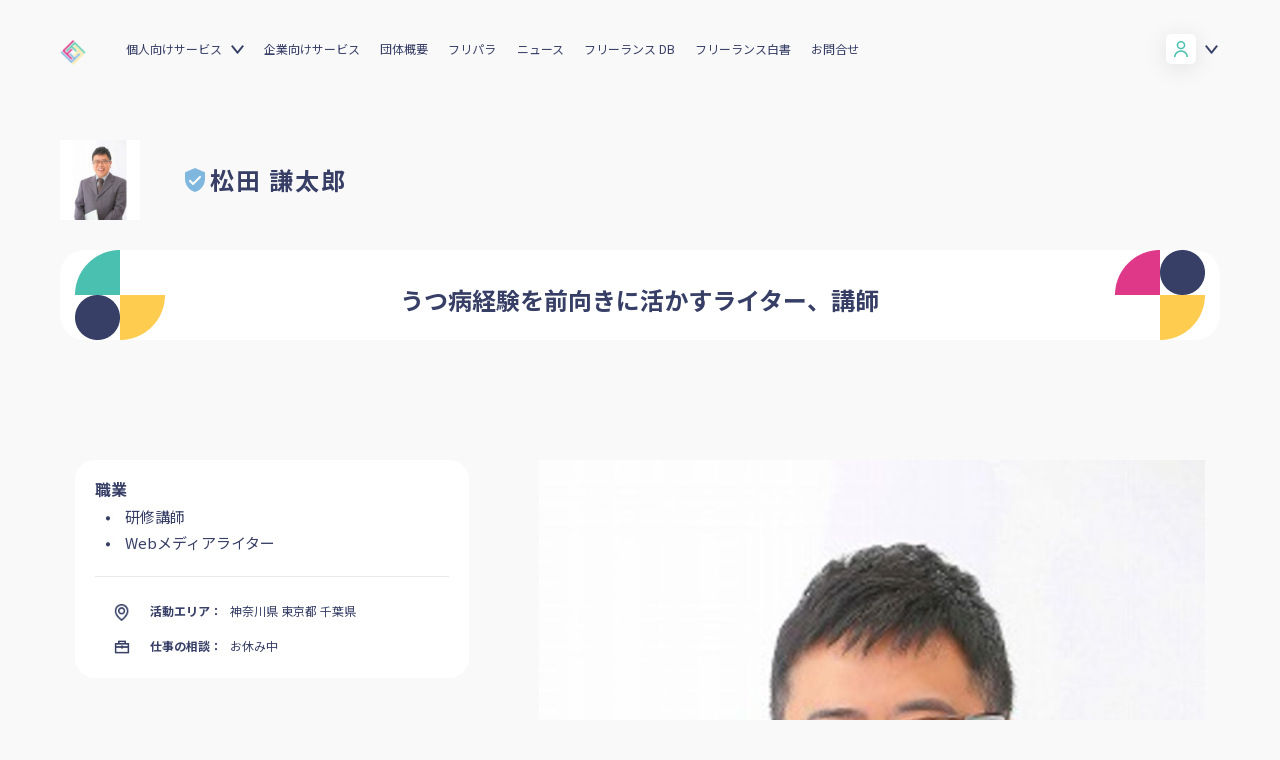

--- FILE ---
content_type: text/html; charset=utf-8
request_url: https://www.freelance-jp.org/talents/2088
body_size: 42636
content:
<!DOCTYPE html>
<html lang="ja">
<head prefix="og: http://ogp.me/ns# fb: http://ogp.me/ns/fb# article: http://ogp.me/ns/article#">
<meta charset="utf-8">
  <meta http-equiv="X-UA-Compatible" content="IE=edge">
  <meta name="viewport" content="width=device-width" />
  <meta name="format-detection" content="telephone=no">
  <title>松田 謙太郎 - フリーランスDB</title>
  <meta name="description" content="個人事業主や一人社長、副業・複業人材向けのお得な福利厚生・保険・所得補償制度を提供。フリーランス＆複業デビューや高額案件受注のための情報提供、コミュニティ形成、政策提言、キャリアセミナー開催など。">

  <link rel="shortcut icon" href="/assets/img/favicon.ico">
<!-- ========== ogp ========== -->
<meta property="fb:app_id" content="1934947193414432" />
  <meta property="og:title" content="松田 謙太郎 - フリーランスDB">
  <meta property="og:description" content="うつ病経験を前向きに活かすライター、講師">
  <meta property="og:image" content="https://res.cloudinary.com/das66lwn5/image/upload/c_pad,h_630,w_1200/v1560345876/c159493671c9beb219405452b6f231c7.jpg">
  <meta property="og:type" content="website">
  <meta property="og:site_name" content="松田 謙太郎 - フリーランスDB">
  <meta name="twitter:card" content="summary_large_image">
<!-- ========== Rails ========== -->
<meta name="csrf-param" content="authenticity_token" />
<meta name="csrf-token" content="BDzvBXj66KSmpV2HzcC2BUG3dHV1SXVdm2jV798vDjtPNlVINjHheZ0Kk6hDbPjPR6fFmAZFlEzL_1XksAdPAQ" />
<!-- ========== style sheet ========== -->
    <link rel="stylesheet" href="/assets/renewal2022-ef3bc77dfd54d1ab900d90089b349be39f112c172be33d5393f1bfda7e49453b.css" media="all" />
  <link href="https://fonts.googleapis.com/css2?family=Noto+Sans+JP:wght@400;700&family=Sora:wght@400;700&display=swap" rel="stylesheet">
<!-- ========== script ========== -->
<script src="https://polyfill.io/v3/polyfill.min.js?features=Array.prototype.find%2CArray.prototype.forEach%2Ces5%2CArray.prototype.map%2CArray.prototype.some%2CArray.prototype.includes%2CArray.from%2CArray.prototype.reduce%2CArray.prototype.indexOf%2CObject.assign%2CElement.prototype.classList%2CrequestAnimationFrame%2CCustomEvent"></script>
<script src="/assets/application-ae11ce246fa16807302ced35d620c4d34d1b593769788963cfc5f7741fdc624a.js"></script>

<!-- Google Tag Manager -->
<script>(function(w,d,s,l,i){w[l]=w[l]||[];w[l].push({'gtm.start':
new Date().getTime(),event:'gtm.js'});var f=d.getElementsByTagName(s)[0],
j=d.createElement(s),dl=l!='dataLayer'?'&l='+l:'';j.async=true;j.src=
'https://www.googletagmanager.com/gtm.js?id='+i+dl;f.parentNode.insertBefore(j,f);
})(window,document,'script','dataLayer','GTM-TLJNZN9');</script>
<!-- End Google Tag Manager -->

  <meta name="facebook-domain-verification" content="fl0qrui99ogikvgqfcp0rat4qrf6cj" />
</head>
<body id="talents" class="show">
  <div id="fb-root"></div>
  <script async defer crossorigin="anonymous"
          src="https://connect.facebook.net/ja_JP/sdk.js#xfbml=1&version=v13.0&appId=176333049182373&autoLogAppEvents=1" nonce="gn8PPnDi"></script>

<!-- Google Tag Manager (noscript) -->
<noscript><iframe src="https://www.googletagmanager.com/ns.html?id=GTM-TLJNZN9"
height="0" width="0" style="display:none;visibility:hidden"></iframe></noscript>
<!-- End Google Tag Manager (noscript) -->
<script type="text/javascript">
  window._pt_lt = new Date().getTime();
  window._pt_sp_2 = [];
  _pt_sp_2.push('setAccount,76733576');
  var _protocol = (("https:" == document.location.protocol) ? " https://" : " http://");
  (function() {
    var atag = document.createElement('script');
    atag.type = 'text/javascript';
    atag.async = true;
    atag.src = _protocol + 'js.ptengine.jp/pta.js';
    var s = document.getElementsByTagName('script')[0];
    s.parentNode.insertBefore(atag, s);
  })();
</script>

<!-- Heat Map -->
<script>
  window._pt_lt = new Date().getTime();
  window._pt_sp_2 = [];
  _pt_sp_2.push('setAccount,76733576');
  var _protocol = (("https:" == document.location.protocol) ? " https://" : " http://");
  (function() {
    var atag = document.createElement('script');
    atag.type = 'text/javascript';
    atag.async = true;
    atag.src = _protocol + 'js.ptengine.jp/pta.js';
    var s = document.getElementsByTagName('script')[0];
    s.parentNode.insertBefore(atag, s);
  })();
</script>
<!-- / Heat Map -->

<header id="frc_header">
  <div class="frc_header-inner">
    <h1 class="frc_header-logo"><a href="/"><img src="/assets/renewal2022/logo-6383926a81ffffb277789b141b6e2fe5b7ba40d42d838dab815453a3266645d2.png" alt="フリーランス協会"></a></h1>
    <nav class="frc_header-global_nav">
      <div class="frc_header-global_nav-inner">
        <p class="nav-title en">Menu</p>
        <div class="frc_header-global_nav-inner-contents">
            <div class="sign-box">
              <div class="profile">
                <a href="#" class="accordion_sign-btn">
                  <div class="icon white"></div>
                </a>
              </div>
              <ul class="sign-lists accordion_sign-box">
                <li class="btn"><a href="/sign_in">ログイン</a></li>
                <li class="btn"><a href="/sign_up?flow=free" class="green">会員登録</a></li>
              </ul>
              <ul class="sign-lists accordion_sign-box-sp">
                <li class="btn"><a href="/sign_in">ログイン</a></li>
                <li class="btn"><a href="/sign_up?flow=free" class="green">会員登録</a></li>
              </ul>
            </div>
          <div class="menu-box">
            <ul class="menu-lists">
              <li class="accordion">
                <a href="/service" class="accordion-btn">個人向けサービス</a>
                <ul class="submenu-lists accordion-box">
                  <li><a href="/service">個人向けサービス</a></li>
                  <li><a href="/benefits">ベネフィット</a></li>
                  <li><a href="/start_freelance">独立・副業の手引き</a></li>
                </ul>
              </li>
              <li class="accordion">
                <a href="/service_company">企業向けサービス</a>
              </li>
              <li><a href="/about">団体概要</a></li>
              <li><a href="https://note.com/frepara/" target="_blank">フリパラ</a></li>
              <li><a href="https://blog.freelance-jp.org/">ニュース</a></li>
              <li><a href="/talents">フリーランス DB</a></li>
              <li><a href="https://blog.freelance-jp.org/tag/whitepaper/" target="_blank">フリーランス白書</a></li>
              <li><a href="/faq">お問合せ</a></li>
            </ul>
          </div>
        </div>
      </div>
    </nav>
    <div class="frc_header-tgl_nav"><a href="javascript:void(0)" target="_blank"></a></div>
  </div>
</header>



<script>(function(){
    var w=window,d=document;
    var s="https://app.chatplus.jp/cp.js";
    d["__cp_d"]="https://app.chatplus.jp";
    d["__cp_c"]="b1862422_1";
    var a=d.createElement("script"), m=d.getElementsByTagName("script")[0];
    a.async=true,a.src=s,m.parentNode.insertBefore(a,m);})();</script>


<!-- ========== main ========== -->
<link rel="stylesheet" href="/assets/css/bootstrap.css">
<script src="https://maxcdn.bootstrapcdn.com/bootstrap/4.0.0/js/bootstrap.min.js" integrity="sha384-JZR6Spejh4U02d8jOt6vLEHfe/JQGiRRSQQxSfFWpi1MquVdAyjUar5+76PVCmYl" crossorigin="anonymous"></script>

<script>
    $(document).ready(function() {

        var list = $('.list-news-slider .list-news-item');

        // updateSlider (0);
        list.click(function(event) {
            var n = $(this).index();
            updateSlider(n);
        });

        function updateSlider(n) {
            // alert(n);
            var html_clone = $(list[n]).children().children().clone();
            $('.highlighted-news>div').html(html_clone);
            $('.highlighted-news').attr('data-attribute', n);
        }

        $('.highlighted-news .arrows').click(function(event) {
            var curr_n = $('.highlighted-news').attr('data-attribute');
            if ($(this).hasClass('left')) {
                if (curr_n <= 0) {
                    curr_n = list.length;
                }
                updateSlider(parseFloat(curr_n) - 1);
            } else if ($(this).hasClass('right')) {

                if (curr_n == list.length - 1) {
                    curr_n = -1;
                }
                updateSlider(parseFloat(curr_n) + 1);
            }
        });

        $('.next.jobs').on('click', function() {
            if ($('.portfolioSliderLeft ul').eq(0).hasClass('active')) {
                $(this).text('▼ 全ての職業を見る');
            } else {
                $(this).text('▲ 閉じる');
            }
            $('.portfolioSliderLeft ul').toggleClass('active');
        });

        $('.next.myjobs').on('click', function() {
            if ($('div.myjobs ul').eq(0).hasClass('active')) {
                $(this).text('▼ 続きを読む');
            } else {
                $(this).text('▲ 閉じる');
            }
            $('div.myjobs ul').toggleClass('active');
        });
        $('.next.myskills').on('click', function() {
            if ($('div.myskills ul').eq(0).hasClass('active')) {
                $(this).text('▼ 続きを読む');
            } else {
                $(this).text('▲ 閉じる');
            }
            $('div.myskills ul').toggleClass('active');
        });
        $('.next.mytools').on('click', function() {
            if ($('div.mytools ul').eq(0).hasClass('active')) {
                $(this).text('▼ 続きを読む');
            } else {
                $(this).text('▲ 閉じる');
            }
            $('div.mytools ul').toggleClass('active');
        });
    });
</script>
<div id="action1"></div>
<div class="p-profile">
  <main class="profileDetailsTop">
    <section class="mb-0">
      <div class="overflow-visible">
        <div class="row profile-detail">
          <div class="profile-icon"><img src="https://res.cloudinary.com/das66lwn5/image/upload/c_pad,h_220,w_220/v1560345876/c159493671c9beb219405452b6f231c7.jpg" alt=""></div>
          <div class="col-xl-8 col-lg-8 col-md-6 col-sm-9 col-9 profile-name">
            <div class="d-flex align-items-left justify-content-left topAdj profileHdText">
                <img class="memberIcon" src="/assets/images/icons/verification.svg" alt="">
              <p>松田 謙太郎</p>
            </div>
          </div>
          <div class="col-xl-3 col-lg-3 col-md-4 col-sm-12 col-12 action-box">
            <div class="action">
              

            </div>
          </div>
        </div>
      </div>
    </section>
  </main>

  <section class="catchphrase-container photographHd">
    <div class="overflow-visible">
      <div class="row photographInnerBg">
        <div class="col-xl-2 col-lg-2 col-md-2 col-sm-3 col-3 left">
          <div class="profileHdLeft"><img src="/assets/images/headingleft.png" alt=""></div>
        </div>
        <div class="col-xl-8 col-lg-8 col-md-8 col-sm-5 col-5 middle">
          <div class="profileHdText"><p>うつ病経験を前向きに活かすライター、講師</p></div>
        </div>
        <div class="col-xl-2 col-lg-2 col-md-2 col-sm-3 col-3 right">
          <div class="profileHdRight"><img src="/assets/images/headingright.png" alt=""></div>
        </div>
      </div>
    </div>
  </section>

  <section class="news-m-sec overflow-visible sliderSpcAdj">
    <div class=" overflow-visible">
      <div class="news-sec">
        <div class="row job">

          <div class="col-xl-4 col-lg-4 col-md-3 col-sm-12 col-12 order-xl-1 order-lg-1 order-md-1 order-sm-2 order-2 job-info">
            <div class="portfolioSliderLeft">
              <h5 class="portTitle">職業</h5>
              <ul>
                  <li>研修講師</li>
                  <li>Webメディアライター</li>
              </ul>
              <div class="portfolioContact">
                <ul>
                  <li>
                    <div class="portIcon"><img src="/assets/images/map.jpg" alt=""></div>
                    <div class="porttext"><p class="porttextTitle">活動エリア：</p><p class="porttextTitleText">神奈川県 東京都 千葉県</p></div>
                  </li>
                  <li>
                    <div class="portIcon"><img src="/assets/images/work.jpg" alt=""></div>
                    <div class="porttext"><p class="porttextTitle">仕事の相談：</p><p class="porttextTitleText">お休み中</p></div>
                  </li>
                </ul>
              </div>


            </div>
          </div>

          <div class="col-xl-8 col-lg-8 col-md-9 col-sm-12 col-12 order-xl-2 order-lg-2 order-md-2 order-sm-1 order-1 imgbox">
            <div class="portfolioSlider">
              <div id="imgbox" class="carousel slide" data-ride="carousel">
                <!-- The slideshow -->
                <div class="carousel-inner">
                  <!-- 背景 -->
                    <div class="carousel-item active">
                      <img src="https://res.cloudinary.com/das66lwn5/image/upload/w_940/v1560345873/10b591f53aab5feca478235b2a3a8fa2.jpg" alt="">
                    </div>
                  <!-- フライヤー -->
                    <div class="carousel-item">
                      <img src="https://res.cloudinary.com/das66lwn5/image/upload/w_940/v1560075989/44344acc0effa3d1eb0ee0e1b3461b56.jpg" alt="">
                    </div>
                    <div class="carousel-item">
                      <img src="https://res.cloudinary.com/das66lwn5/image/upload/w_940/v1560075986/2a8e17cc80d3f7efe9786496c5beb528.jpg" alt="">
                    </div>
                    <div class="carousel-item">
                      <img src="https://res.cloudinary.com/das66lwn5/image/upload/w_940/v1560075983/8de385b2068db504073e92ce6512969f.jpg" alt="">
                    </div>
                </div>

                <!-- Left and right controls -->
              </div>
            </div>
          </div>

        </div>
      </div>


    </div>
  </section>

  <section class="news-m-sec overflow-visible aboutMeTopAdj">
    <div class=" overflow-visible">
      <div class="mt-90">
        <div class="row aboutme">
          <div class="col-xl-8 col-lg-7 col-md-7 col-sm-12 col-12 left"><h1 class="news-heading">About Me <img src="/assets/images/icons/news-logo.svg" alt=""> </h1></div>
          <div class="col-xl-4 col-lg-5 col-md-5 col-sm-12 col-12 right"><div class="aboutMeBtn"><span class="gg-btn aboutMeBtnIn js-copy-btn" data-clipboard-text="https://www.freelance-jp.org/talents/2088">このプロフィールリンクをコピー</span></div></div>
        </div>

        <div class="row aboutMeAdj">
          <div class="col-xl-11 col-lg-10 col-md-10 col-sm-12 col-12">
            <div class="aboutMeContain">
              <p>うつ病により退職。障がい者となりながら、自身の経験を反映させた、ライターとセミナー講師、結婚相談所仲人（いずれも業務委託契約）をしています。</p>
            </div>
          </div>
          <div class="col-xl-1 col-lg-2 col-md-2 col-sm-2 col-2 d-none d-xl-block d-lg-block d-md-block">
            <div class="aboutMeImg"><img src="/assets/images/aboutme.jpg" alt=""></div>
          </div>
        </div>

      </div>
    </div>
  </section>



  <section class="serofBtnSpace">
    <div class="overflow-visible serofBtnBorder">
      <div class="row">
        <div class="col-xl-2 col-lg-3 col-md-3 col-sm-6 col-6 order-xl-1 order-lg-1 order-md-1 order-sm-1 order-1">
          <h1 class="sec-heading"> <img src="/assets/images/icons/sec-heading.svg" alt="">Jobs</h1>
        </div>
        <div class="col-xl-8 col-lg-7 col-md-7 col-sm-12 col-12 order-xl-2 order-lg-2 order-md-2 order-sm-3 order-3">
          <div class="serofBtn myjobs">
            <ul>
                  <li><div class="serofBtnBorderblue"><a href="">Webメディアライター</a></div></li>
                  <li><div class="serofBtnBorderred"><a href="">研修講師</a></div></li>
            </ul>
          </div>
        </div>
      </div>
    </div>
  </section>


  <section class="serofBtnSpace">
    <div class="overflow-visible serofBtnBorder">
      <div class="row">
        <div class="col-xl-2 col-lg-3 col-md-3 col-sm-6 col-6 order-xl-1 order-lg-1 order-md-1 order-sm-1 order-1">
          <h1 class="sec-heading"> <img src="/assets/images/icons/sec-heading.svg" alt="">Skills</h1>
        </div>
        <div class="col-xl-8 col-lg-7 col-md-7 col-sm-12 col-12 order-xl-2 order-lg-2 order-md-2 order-sm-3 order-3">
          <div class="serofBtn myskills">
            <ul>
                  <li><div class="serofBtnBorderblue"><a href="">Webライティング</a></div></li>
                  <li><div class="serofBtnBorderred"><a href="">雑誌書籍ライティング</a></div></li>
                  <li><div class="serofBtnBorderblack"><a href="">コラムニスト</a></div></li>
                  <li><div class="serofBtnBorderyellow"><a href="">経営企画</a></div></li>
            </ul>
          </div>
        </div>
      </div>
    </div>
  </section>

  <section class="serofBtnSpace">
    <div class="overflow-visible serofBtnBorder">
      <div class="row">
        <div class="col-xl-2 col-lg-3 col-md-3 col-sm-6 col-6 order-xl-1 order-lg-1 order-md-1 order-sm-1 order-1">
          <h1 class="sec-heading"> <img src="/assets/images/icons/sec-heading.svg" alt="">Tools</h1>
        </div>
        <div class="col-xl-8 col-lg-7 col-md-7 col-sm-12 col-12 order-xl-2 order-lg-2 order-md-2 order-sm-3 order-3">
          <div class="serofBtn mytools">
            <ul>
                  <li><div class="serofBtnBorderblue"><a href="">LINE</a></div></li>
                  <li><div class="serofBtnBorderred"><a href="">Chatwork</a></div></li>
                  <li><div class="serofBtnBorderblack"><a href="">Facebookメッセンジャー</a></div></li>
                  <li><div class="serofBtnBorderyellow"><a href="">skype</a></div></li>
                  <li><div class="serofBtnBorderblue"><a href="">Googleハングアウト</a></div></li>
                  <li><div class="serofBtnBorderred"><a href="">Twitter</a></div></li>
                  <li><div class="serofBtnBorderblack"><a href="">Facebook</a></div></li>
                  <li><div class="serofBtnBorderyellow"><a href="">mixi</a></div></li>
                  <li><div class="serofBtnBorderblue"><a href="">はてなブログ</a></div></li>
                  <li><div class="serofBtnBorderred"><a href="">Windows</a></div></li>
                  <li><div class="serofBtnBorderblack"><a href="">freee</a></div></li>
                  <li><div class="serofBtnBorderyellow"><a href="">サイボウズOffice</a></div></li>
            </ul>
              <div class="next mytools">
                ▼ 続きを読む
              </div>
          </div>
        </div>
      </div>
    </div>
  </section>

    <section class="news-m-sec overflow-visible mycollectionHd">
      <div class=" overflow-visible">
        <div class="mt-90">
          <h1 class="news-heading">Contact <img src="/assets/images/icons/news-logo.svg" alt=""></h1>
          <div class="talent-term">
            ※以下のような目的で連絡先を利用することは会員規約11条で固く禁止されています。<br>
            （９）（無限連鎖講を開設し、又はこれを勧誘する行為<br>
            （10）選挙期間中であるか否かを問わず、選挙運動又はこれに類する行為<br>
            （11）政治活動用の広告、宣伝、勧誘を目的とする行為<br>
            （12）宗教の勧誘を目的とする行為<br>
            （17）他の個人会員の個人情報を利用した一方的な営業・勧誘行為（フリーランス DB に掲載される連絡先を含む）<br>
          </div>
        </div>
      </div>
    </section>

    <section class="news-m-sec contactContainadj">
      <div class=" overflow-visible">
        <div class="row contactContainer">
          <div class="col-xl-10 col-lg-9 col-md-9 col-sm-12 col-12 left">
            <div class="contactContainerLeft">
              <ul>
                  <li>
                    <div class="contactText"><p>
                      <img src="/assets/images/conmail.jpg" alt="">
                      <a href="#"></a>
                    </p></div>
                  </li>
                  <a target="_blank" href="https://note.com/"></a>                  <a target="_blank" href="https://github.com/"></a>                  <a target="_blank" href="https://facebook.com/"></a>                  <a target="_blank" href="https://instagram.com/"></a>                  <a target="_blank" href="https://twitter.com//makken64833215">
                      <li>
                        <div class="contactText"><p>
                          <img src="/assets/talents/contwitter-367d2e1755d0ebe773c69907c068e6434432b1de7726ab1c42fb9a61d3471009.jpg" />
                          https://twitter.com//makken64833215
                        </p></div>
                      </li>
</a>                  <li>
                    <div class="contactText"><p>
                      <a href='https://twitter.com/makken64833215' target='_blank'>https://twitter.com/makken64833215</a><br /><a href='https://para.konkatsu.org/' target='_blank'>https://para.konkatsu.org/</a><br /><a href='https://marihonnete.com/author/matsumoto' target='_blank'>https://marihonnete.com/author/matsumoto</a><br /><a href='http://anibu.jp/author/anibu_rindou' target='_blank'>http://anibu.jp/author/anibu_rindou</a>
                    </p></div>
                  </li>
              </ul>
            </div>
          </div>
          <div class="right">
            <div class="contactImg"><img src="/assets/images/contact.jpg" alt=""></div>
          </div>
        </div>
      </div>
    </section>

  <section class="news-m-sec overflow-visible referenceConHd">
    <div class=" overflow-visible">
      <div class="mt-90">
        <h1 class="news-heading">Reference <img src="/assets/images/icons/news-logo.svg" alt=""> </h1>
        <h6>このユーザーに対する評価された数と紹介コメント</h6>
      </div>
    </div>
  </section>

  <section class="news-m-sec referenceIconAdj">
    <div class=" overflow-visible">
      <div class="row">
        <div class="col-xl-9 col-lg-8 col-md-8 col-sm-12 col-12 left">
          <div class="referenceCon">
            <ul>
              <li>
                <div class="referenceConIcon"><img src="/assets/images/mci-1.png" alt=""></div>
                <a href="/talents?connectionType=like&amp;targetMember=2088">
                  <p>
                    1
                  </p>
</a>              </li>
              <li>
                <div class="referenceConIcon"><img src="/assets/images/mci-2.png" alt=""></div>
                <a href="/talents?connectionType=friend&amp;targetMember=2088">
                  <p>
                    0
                  </p>
</a>              </li>
              <li>
                <div class="referenceConIcon"><img src="/assets/images/mci-3.png" alt=""></div>
                <a href="/talents?connectionType=work&amp;targetMember=2088">
                  <p>
                    0
                  </p>
</a>              </li>
              <li>
                <div class="referenceConIcon"><img src="/assets/images/mci-4.png" alt=""></div>
                <a href="/talents?connectionType=super&amp;targetMember=2088">
                  <p>
                    0
                  </p>
</a>              </li>
            </ul>
          </div>
        </div>

        <div class="col-xl-3 col-lg-4 col-md-4 col-sm-12 col-12 right">
          <div class="topAdj">
            

          </div>
        </div>
      </div>
    </div>
  </section>

  <section class="news-m-sec mycollectionHd">
    <div class=" overflow-visible">
    </div>
  </section>

  <section class="referenceBtnAdj">
    <div class="overflow-visible">
      <div class="row">
        <div class="col-xl-12">
            <a class="g-btn  mx-auto mx-lg-0 referBtn" style="width: 100%;color: white;display: block;" href="/sign_in">
              紹介コメントを書く
              <img class="ml-2 ml-lg-4 right referBtnArrow" src="/assets/images/icons/white-right-arrow.svg" alt="">
            </a>
        </div>
      </div>
    </div>
  </section>


  <section class="news-m-sec overflow-visible myConnectionHdAdj">
    <div class=" overflow-visible">
      <div class="mt-90">
        <h1 class="news-heading collection">My Connections <img src="/assets/images/icons/news-logo.svg" alt=""> </h1>
        <h6>このユーザーが評価したフリーランス</h6>
      </div>
    </div>
  </section>

  <section class="pt-2 pt-lg-3 pt-xl-2 mb-4 mb-lg-4 mb-xl-3">
    <hr class="b-hr mb-4 mb-lg-4 mb-xl-5">
    <div class=" pt-2 pt-lg-3 pt-xl-2">
      <div class="row">
        <div class="col-xl-12">
          <div class="mycollectionHdIn">
            <ul>
              <li><div class="mycollectionIcon"><img src="/assets/images/mci-1.png" alt=""></div></li>
              <li><div class="mycollectionBigText"><p>イチオシ</p></div></li>
              <li><div class="mycollectionSmallText"><p>わたしが特に信頼するイチオシな人たちです</p></div></li>
            </ul>
          </div>
        </div>
      </div>
    </div>
  </section>
  <section class="mt-0 pt-2 pt-lg-3 pt-xl-2 mb-2 overflow-visible">
  <div class=" overflow-visible">

    <div class="d-flex flex-wrap my-connections-list m--10">
    </div>
  </div>
</section>


  <section class="pt-2 pt-lg-3 pt-xl-2 mb-4 mb-lg-4 mb-xl-3">
    <hr class="b-hr mb-4 mb-lg-4 mb-xl-5">
    <div class=" pt-2 pt-lg-3 pt-xl-2">
      <div class="row">
        <div class="col-xl-12">
          <div class="mycollectionHdIn">
            <ul>
              <li><div class="mycollectionIcon"><img src="/assets/images/mci-3.png" alt=""></div></li>
              <li><div class="mycollectionBigText"><p>知ってる</p></div></li>
              <li><div class="mycollectionSmallText"><p>わたしの知り合いのナイスな人たちです。</p></div></li>
            </ul>
          </div>
        </div>
      </div>
    </div>
  </section>
  <section class="mt-0 pt-2 pt-lg-3 pt-xl-2 mb-2 overflow-visible">
  <div class=" overflow-visible">

    <div class="d-flex flex-wrap my-connections-list m--10">
    </div>
  </div>
</section>



  <section class="pt-2 pt-lg-3 pt-xl-2 mb-4 mb-lg-4 mb-xl-3">
    <hr class="b-hr mb-4 mb-lg-4 mb-xl-5">
    <div class=" pt-2 pt-lg-3 pt-xl-2">
      <div class="row">
        <div class="col-xl-12">
          <div class="mycollectionHdIn">
            <ul>
              <li><div class="mycollectionIcon"><img src="/assets/images/mci-2.png" alt=""></div></li>
              <li><div class="mycollectionBigText"><p>仕事した</p></div></li>
              <li><div class="mycollectionSmallText"><p>わたしがこれまでに一緒に仕事をしたことがあるステキな人たちです。</p></div></li>
            </ul>
          </div>
        </div>
      </div>
    </div>
  </section>
  <section class="mt-0 pt-2 pt-lg-3 pt-xl-2 mb-2 overflow-visible">
  <div class=" overflow-visible">

    <div class="d-flex flex-wrap my-connections-list m--10">
    </div>
  </div>
</section>


  <section class="pt-2 pt-lg-3 pt-xl-2 mb-4 mb-lg-4 mb-xl-3">
    <hr class="b-hr mb-4 mb-lg-4 mb-xl-5">
    <div class=" pt-2 pt-lg-3 pt-xl-2">
      <div class="row">
        <div class="col-xl-12">
          <div class="mycollectionHdIn">
            <ul>
              <li><div class="mycollectionIcon"><img src="/assets/images/mci-4.png" alt=""></div></li>
              <li><div class="mycollectionBigText"><p>気になる</p></div></li>
              <li><div class="mycollectionSmallText"><p>わたしが気になっている人がこんなにいます。</p></div></li>
            </ul>
          </div>
        </div>
      </div>
    </div>
  </section>
  <section class="mt-0 pt-2 pt-lg-3 pt-xl-2 mb-2 overflow-visible">
  <div class=" overflow-visible">

    <div class="d-flex flex-wrap my-connections-list m--10">
    </div>
  </div>
</section>

</div>
<div class="last">
</div>

<aside class="c-modal-recommend micromodal-slide" id="modal-recommend" aria-hidden="true">
  <div class="c-modal-overlay" tabindex="-1">
    <div class="c-modal-recommend__container" role="dialog" aria-modal="true" aria-labelledby="modal-1-title">
      <header class="header">
        <h3 class="title">紹介コメントを書く</h3>
      </header>
      <div class="content">
        <p>
          知り合いや仕事をしたことのある方との繋がりを可視化します。
          紹介コメントは、お互いの信頼資産になります。
          スキル、実績、人柄、仕事ぶり、ワークスタイルなど、早速紹介文を書いてみよう。（最大500文字）
        </p>
        <p class="error js-modal-error"></p>
        <textarea class="c-form-input__textarea js-recommend-message" name="name" rows="8" cols="80"></textarea>
      </div>
      <footer class="footer">
        <button class="cancel-btn" type="button" name="button" aria-label="Close modal" data-micromodal-close>
          キャンセル
        </button>
        <button class="submit-btn js-recommend-submit" type="button" name="button">投稿する</button>
      </footer>
    </div>
  </div>
</aside>


<script type="text/javascript">
  var ajaxConfig = {
    talentId: "2088",
  }
</script>


<script async defer crossorigin="anonymous"
src="https://connect.facebook.net/en_US/sdk.js#xfbml=1&version=v3.2&appId=176333049182373">
</script>
<footer id="frc_footer">
  <div class="frc_footer-inner">
    <ul class="frc_footer-lists">
      <li class="accordion">
        <a href="/" class="frc_footer_headding accordion-btn en">About us</a>
        <ul class="submenu-lists accordion-box">
          <li><a href="/about">団体概要</a></li>
          <li><a href="https://syncable.biz/associate/freelance-jp/donate/">活動を支援（寄付）</a></li>
        </ul>
      </li>
      <li class="accordion">
        <a href="https://blog.freelance-jp.org/news" class="frc_footer_headding accordion-btn en">News</a>
        <ul class="submenu-lists accordion-box">
          <li><a href="https://blog.freelance-jp.org/category/news/release/">プレスリリース</a></li>
          <li><a href="https://blog.freelance-jp.org/category/news/event/">イベント</a></li>
          <li><a href="https://blog.freelance-jp.org/category/news/blog/">活動報告</a></li>
          <li><a href="https://blog.freelance-jp.org/category/news/publicity/">メディア掲載</a></li>
        </ul>
      </li>
      <li class="accordion">
        <a href="https://blog.freelance-jp.org/news" class="frc_footer_headding accordion-btn en">Owned Media</a>
        <ul class="submenu-lists accordion-box">
          <li><a href="https://note.com/frepara/" target="_blank">フリパラ</a></li>
        </ul>
      </li>
      <li class="accordion">
        <a href="/" class="frc_footer_headding accordion-btn en">Support</a>
        <ul class="submenu-lists accordion-box">
          <li><a href="/faq">よくある質問／お問い合わせ</a></li>
              <li><a href="/pdf/join.pdf">入会パンフレット（PDF）</a></li>
            <li><a href="/pdf/aramashi.pdf">賠償責任補償あらまし（PDF）</a></li>
          <li><a href="/pdf/income_compensation.pdf">収入・ケガ・介護の保険パンフレット（PDF）</a></li>
            <li><a href="/pdf/flegal.pdf">フリーガルパンフレット（PDF）</a></li>
            <li><a href="/pdf/flegal-terms.pdf">フリーガルあらまし（PDF）</a></li>
            <li><a href="/pdf/terms.pdf">会員規約（PDF）</a></li>
          <li><a href="/pdf/privacy.pdf">プライバシーポリシー（PDF）</a></li>
          <li><a href="/pdf/management-policy.pdf" target="_blank">顧客保護等管理方針（PDF）</a></li>
          <li><a href="/pdf/sales-policy.pdf" target="_blank">商品比較説明・推奨販売方針（PDF）</a></li>
          <li><a href="/asct">特定商取引法に基づく表記</a></li>
        </ul>
      </li>
      <li class="accordion">
        <a href="/" class="frc_footer_headding accordion-btn en">Services</a>
        <ul class="submenu-lists accordion-box">
          <li><a href="/talents">フリーランスDB</a></li>
          <li><a href="/benefits">個人向けベネフィット一覧</a></li>
          <li><a href="/mypage">個人向けベネフィット利用（マイページ）</a></li>
          <li><a href="/service_company">企業向けサービス一覧</a></li>
          <li><a href="/kyujin_station">求人ステーション</a></li>
        </ul>
      </li>
      <li class="accordion">
        <a href="/" class="frc_footer_headding accordion-btn en">Archives</a>
        <ul class="submenu-lists accordion-box">
          <li><a href="https://blog.freelance-jp.org/tag/whitepaper/">フリーランス白書</a></li>
          <li><a href="/start_freelance">独立・副業の手引き</a></li>
          <li><a href="https://blog.freelance-jp.org/tag/activity-report/">協会活動報告書</a></li>
          <li><a href="/pdf/matching-handbook.pdf">仲介事業者のための手引き（PDF）</a></li>
          <li><a href="https://blog.freelance-jp.org/wp-content/uploads/2024/02/gisou-freelancer-prevention.pdf">偽装フリーランス防止のための手引き（PDF）</a></li>
        </ul>
        <div class="footer_banner">
          <a href="/sign_up?utm_source=footer&amp;utm_medium=footer">
            <img class="logo" src="/assets/layout/footer_banner-dbaa4ed8e5e5fd3f9c715183033b0276c0327a25ae142e25faaef3753f45d16e.jpg" alt="">
</a>        </div>
      </li>
    </ul>
  </div>
  <div class="frc_footer_bottom">
    <div class="frc_footer-logo"><a href="/"><img src="/assets/images/footer_logo.png" alt="フリーランス協会"></a></div>
    <div class="frc_footer-sns_box">
      <ul class="frc_footer-sns_lists">
        <li>
          <a href="https://twitter.com/freelance_jp" target="_blank"> <img src="/assets/images/icon_tw.svg" alt="twitter" class="tw"></a>
        </li>
        <li>
          <a href="https://www.facebook.com/freelance.jp.org/" target="_blank"><img src="/assets/images/icon_fb.svg" alt="facebook" class="fb"></a>
        </li>
        <li>
          <a href="https://www.instagram.com/freelance_jp/" target="_blank"><img src="/assets/images/icon_ig.svg" alt="instagram" class="ig"></a>
        </li>
      </ul>
    </div>
  </div>
  <div class="c-modal-member micromodal-slide" id="modal-freegal" aria-hidden="true">
  <div class="c-modal-member__overlay" tabindex="-1" data-micromodal-close>
    <div class="c-modal-member__container" role="dialog" aria-modal="true" aria-labelledby="modal-1-title">
      <header class="header">
        <p class="title" style="margin-right: 30px;">弁護士費用保険「フリーガル」自動付帯開始へのお知らせ</p>
        <p class="subtitle"></p>
        <button class="close" aria-label="Close modal" data-micromodal-close></button>
      </header>
      <br>
      <div id="modal-profile-content" class="content">        
        2021年9月15日より、弁護士費用保険「フリーガル」の一般会員（ライト会員除く）への自動付帯が開始いたしました。詳しくはプレスリリース、保険のあらましをご覧ください。
        <br>
        <br>
        <div style="text-align: center;">
          <a style="color: white; text-decoration: underline;font-size: 1rem;" href="https://blog.freelance-jp.org/20210908-13357/" target="_blank">
            プレスリリース
          </a>
        </div>
        <br>
        <div style="text-align: center;">
          <a style="color: white; text-decoration: underline;font-size: 1rem;" href="/pdf/flegal-terms.pdf" target="_blank">
            『フリーガル』あらまし
          </a>
        </div>
        <div style="text-align: center;">
          <input type="checkbox" id="confirmFreegal" name="subscribe" value="1">
          <label for="confirmFreegal">確認しました</label>
        </div>
        <br>
        <button style="width: 100%; height: 40px; font-size: 20px;" id="agree-freegal">次回から表示しない</button>
      </div>
    </div>
  </div>
</div>

<script type="text/javascript">
  var needAgreeFreegal = false;
</script>

  <div class="c-modal-member micromodal-slide" id="modal-register-profile" aria-hidden="true">
  <div class="c-modal-member__overlay" tabindex="-1" data-micromodal-close>
    <div class="c-modal-member__container" role="dialog" aria-modal="true" aria-labelledby="modal-1-title">
      <header class="header">
        <p class="title" style="margin-right: 30px; font-weight:bold;">情報を入力してください</p>
        <p class="subtitle"></p>
      </header>
      <br>
      <div id="modal-profile-content" class="content">        
        <div class="form-group">
          <p class="title" style="margin-right: 30px; font-weight:bold;">事業形態</p>
          <select name="registration_factor" id="registration_factor" style="-webkit-appearance: auto;border-style: revert;"><option value="">事業形態を選択してください</option><option value="フリーランスで仕事をしている">フリーランスで仕事をしている</option>
<option value="会社員で副業をしている">会社員で副業をしている</option>
<option value="会社員でフリーランスに仕事を頼みたい">会社員でフリーランスに仕事を頼みたい</option>
<option value="開業準備中">開業準備中</option>
<option value="フリーランスや副業に興味がある">フリーランスや副業に興味がある</option></select>
          <br>
          <br>
          <p class="title" style="margin-right: 30px; font-weight:bold;">フリーランス協会について、どちらで知りましたか？（複数選択可）</p>
            <label for=places_heard_about_association_0 style="display: block;">
              <input type="checkbox" name="places_heard_about_association[]" id="places_heard_about_association_0" value="hp" />
              フリーランス協会公式HP
            </label>
            <label for=places_heard_about_association_1 style="display: block;">
              <input type="checkbox" name="places_heard_about_association[]" id="places_heard_about_association_1" value="introduction" />
              知り合いからの口コミ
            </label>
            <label for=places_heard_about_association_2 style="display: block;">
              <input type="checkbox" name="places_heard_about_association[]" id="places_heard_about_association_2" value="freelance_facebook" />
              フリーランス協会Facebook
            </label>
            <label for=places_heard_about_association_3 style="display: block;">
              <input type="checkbox" name="places_heard_about_association[]" id="places_heard_about_association_3" value="freelance_twitter" />
              フリーランス協会Twitter
            </label>
            <label for=places_heard_about_association_4 style="display: block;">
              <input type="checkbox" name="places_heard_about_association[]" id="places_heard_about_association_4" value="freelance_instagram" />
              フリーランス協会Instagram
            </label>
            <label for=places_heard_about_association_5 style="display: block;">
              <input type="checkbox" name="places_heard_about_association[]" id="places_heard_about_association_5" value="other_sns" />
              その他のSNS
            </label>
            <label for=places_heard_about_association_6 style="display: block;">
              <input type="checkbox" name="places_heard_about_association[]" id="places_heard_about_association_6" value="tv" />
              テレビ
            </label>
            <label for=places_heard_about_association_7 style="display: block;">
              <input type="checkbox" name="places_heard_about_association[]" id="places_heard_about_association_7" value="newspaper" />
              新聞
            </label>
            <label for=places_heard_about_association_8 style="display: block;">
              <input type="checkbox" name="places_heard_about_association[]" id="places_heard_about_association_8" value="magazine" />
              雑誌
            </label>
            <label for=places_heard_about_association_9 style="display: block;">
              <input type="checkbox" name="places_heard_about_association[]" id="places_heard_about_association_9" value="webnews" />
              Webニュース
            </label>
            <label for=places_heard_about_association_10 style="display: block;">
              <input type="checkbox" name="places_heard_about_association[]" id="places_heard_about_association_10" value="summary_article" />
              まとめ記事
            </label>
            <label for=places_heard_about_association_11 style="display: block;">
              <input type="checkbox" name="places_heard_about_association[]" id="places_heard_about_association_11" value="freelance_event" />
              フリーランス協会主催のイベント
            </label>
            <label for=places_heard_about_association_12 style="display: block;">
              <input type="checkbox" name="places_heard_about_association[]" id="places_heard_about_association_12" value="other_event" />
              その他のイベント
            </label>
          <input type="text" name="places_heard_about_association_other" id="places_heard_about_association_other" style="-webkit-appearance: auto;border-style: revert; width: 90%" placeholder="その他イベント名を入力してください">
          <br>
          <br>
          <button class="btn" style="background-color: #4ac0b1; width: 100%; height: 40px; font-size: 20px; color: white;" id="register-profile">登録</button>
        </div>
      </div>
    </div>
  </div>
</div>

<script type="text/javascript">
  var needRegisterProfile = false;
</script>

</footer>



<script src="/packs/js/application-42a4db5baec10fa4e144.js"></script>
<script src="/assets/javascripts/gmo.js"></script>
</body>
</html>


--- FILE ---
content_type: text/css
request_url: https://www.freelance-jp.org/assets/css/bootstrap.css
body_size: 181007
content:
@charset "UTF-8";

/*!
 * Bootstrap v4.0.0 (https://getbootstrap.com)
 * Copyright 2011-2018 The Bootstrap Authors
 * Copyright 2011-2018 Twitter, Inc.
 * Licensed under MIT (https://github.com/twbs/bootstrap/blob/master/LICENSE)
 */
:root {
  --blue: #007bff;
  --indigo: #6610f2;
  --purple: #6f42c1;
  --pink: #e83e8c;
  --red: #dc3545;
  --orange: #fd7e14;
  --yellow: #ffc107;
  --green: #28a745;
  --teal: #20c997;
  --cyan: #17a2b8;
  --white: #fff;
  --gray: #6c757d;
  --gray-dark: #343a40;
  --primary: #007bff;
  --secondary: #6c757d;
  --success: #28a745;
  --info: #17a2b8;
  --warning: #ffc107;
  --danger: #dc3545;
  --light: #f8f9fa;
  --dark: #343a40;
  --breakpoint-xs: 0;
  --breakpoint-sm: 375px;
  --breakpoint-md: 744px;
  --breakpoint-lg: 1024px;
  --breakpoint-xl: 1367px;
  --font-family-sans-serif: -apple-system, BlinkMacSystemFont, "Segoe UI", Roboto, "Helvetica Neue", Arial, sans-serif, "Apple Color Emoji", "Segoe UI Emoji", "Segoe UI Symbol";
  --font-family-monospace: SFMono-Regular, Menlo, Monaco, Consolas, "Liberation Mono", "Courier New", monospace
}

*, :after, :before {
  -webkit-box-sizing: border-box;
  box-sizing: border-box
}

html {
  font-family: sans-serif;
  line-height: 1.15;
  -webkit-text-size-adjust: 100%;
  -ms-text-size-adjust: 100%;
  -ms-overflow-style: scrollbar;
  -webkit-tap-highlight-color: rgba(0, 0, 0, 0)
}

@-ms-viewport {
  width: device-width
}

article, aside, dialog, figcaption, figure, footer, header, hgroup, main, nav, section {
  display: block
}

body {
  margin: 0;
  font-family: -apple-system, BlinkMacSystemFont, "Segoe UI", Roboto, "Helvetica Neue", Arial, sans-serif, "Apple Color Emoji", "Segoe UI Emoji", "Segoe UI Symbol";
  font-size: 1rem;
  font-weight: 400;
  line-height: 1.5;
  color: #212529;
  text-align: left;
  background-color: #fff
}

[tabindex="-1"]:focus {
  outline: 0 !important
}

hr {
  -webkit-box-sizing: content-box;
  box-sizing: content-box;
  height: 0;
  overflow: visible
}

h1, h2, h3, h4, h5, h6 {
  margin-top: 0;
  margin-bottom: 0.5rem
}

p {
  margin-top: 0;
  margin-bottom: 1rem
}

abbr[data-original-title], abbr[title] {
  text-decoration: underline;
  -webkit-text-decoration: underline dotted;
  text-decoration: underline dotted;
  cursor: help;
  border-bottom: 0
}

address {
  margin-bottom: 1rem;
  font-style: normal;
  line-height: inherit
}

dl, ol, ul {
  margin-top: 0;
  margin-bottom: 1rem
}

ol ol, ol ul, ul ol, ul ul {
  margin-bottom: 0
}

dt {
  font-weight: 700
}

dd {
  margin-bottom: 0.5rem;
  margin-left: 0
}

blockquote {
  margin: 0 0 1rem
}

dfn {
  font-style: italic
}

b, strong {
  font-weight: bolder
}

small {
  font-size: 80%
}

sub, sup {
  position: relative;
  font-size: 75%;
  line-height: 0;
  vertical-align: baseline
}

sub {
  bottom: -0.25em
}

sup {
  top: -0.5em
}

a {
  color: #007bff;
  text-decoration: none;
  background-color: transparent;
  -webkit-text-decoration-skip: objects
}

a:hover {
  color: #0056b3;
  text-decoration: underline
}

a:not([href]):not([tabindex]) {
  color: inherit;
  text-decoration: none
}

a:not([href]):not([tabindex]):focus, a:not([href]):not([tabindex]):hover {
  color: inherit;
  text-decoration: none
}

a:not([href]):not([tabindex]):focus {
  outline: 0
}

code, kbd, pre, samp {
  font-family: monospace, monospace;
  font-size: 1em
}

pre {
  margin-top: 0;
  margin-bottom: 1rem;
  overflow: auto;
  -ms-overflow-style: scrollbar
}

figure {
  margin: 0 0 1rem
}

img {
  vertical-align: middle;
  border-style: none
}

svg:not(:root) {
  overflow: hidden
}

table {
  border-collapse: collapse
}

caption {
  padding-top: 0.75rem;
  padding-bottom: 0.75rem;
  color: #6c757d;
  text-align: left;
  caption-side: bottom
}

th {
  text-align: inherit
}

label {
  display: inline-block;
  margin-bottom: 0.5rem
}

button {
  border-radius: 0
}

button:focus {
  outline: 1px dotted;
  outline: 5px auto -webkit-focus-ring-color
}

button, input, optgroup, select, textarea {
  margin: 0;
  font-family: inherit;
  font-size: inherit;
  line-height: inherit
}

button, input {
  overflow: visible
}

button, select {
  text-transform: none
}

[type=reset], [type=submit], button, html [type=button] {
  -webkit-appearance: button
}

[type=button]::-moz-focus-inner, [type=reset]::-moz-focus-inner, [type=submit]::-moz-focus-inner, button::-moz-focus-inner {
  padding: 0;
  border-style: none
}

input[type=checkbox], input[type=radio] {
  -webkit-box-sizing: border-box;
  box-sizing: border-box;
  padding: 0
}

input[type=date], input[type=datetime-local], input[type=month], input[type=time] {
  -webkit-appearance: listbox
}

textarea {
  overflow: auto;
  resize: vertical
}

fieldset {
  min-width: 0;
  padding: 0;
  margin: 0;
  border: 0
}

legend {
  display: block;
  width: 100%;
  max-width: 100%;
  padding: 0;
  margin-bottom: 0.5rem;
  font-size: 1.5rem;
  line-height: inherit;
  color: inherit;
  white-space: normal
}

progress {
  vertical-align: baseline
}

[type=number]::-webkit-inner-spin-button, [type=number]::-webkit-outer-spin-button {
  height: auto
}

[type=search] {
  outline-offset: -2px;
  -webkit-appearance: none
}

[type=search]::-webkit-search-cancel-button, [type=search]::-webkit-search-decoration {
  -webkit-appearance: none
}

::-webkit-file-upload-button {
  font: inherit;
  -webkit-appearance: button
}

output {
  display: inline-block
}

summary {
  display: list-item;
  cursor: pointer
}

template {
  display: none
}

[hidden] {
  display: none !important
}

.h1, .h2, .h3, .h4, .h5, .h6, h1, h2, h3, h4, h5, h6 {
  margin-bottom: 0.5rem;
  font-family: inherit;
  font-weight: 500;
  line-height: 1.2;
  color: inherit
}

.h1, h1 {
  font-size: 2.5rem
}

.h2, h2 {
  font-size: 2rem
}

.h3, h3 {
  font-size: 1.75rem
}

.h4, h4 {
  font-size: 1.5rem
}

.h5, h5 {
  font-size: 1.25rem
}

.h6, h6 {
  font-size: 1rem
}

.lead {
  font-size: 1.25rem;
  font-weight: 300
}

.display-1 {
  font-size: 6rem;
  font-weight: 300;
  line-height: 1.2
}

.display-2 {
  font-size: 5.5rem;
  font-weight: 300;
  line-height: 1.2
}

.display-3 {
  font-size: 4.5rem;
  font-weight: 300;
  line-height: 1.2
}

.display-4 {
  font-size: 3.5rem;
  font-weight: 300;
  line-height: 1.2
}

hr {
  margin-top: 1rem;
  margin-bottom: 1rem;
  border: 0;
  border-top: 1px solid rgba(0, 0, 0, 0.1)
}

.small, small {
  font-size: 80%;
  font-weight: 400
}

.mark, mark {
  padding: 0.2em;
  background-color: #fcf8e3
}

.list-unstyled {
  padding-left: 0;
  list-style: none
}

.list-inline {
  padding-left: 0;
  list-style: none
}

.list-inline-item {
  display: inline-block
}

.list-inline-item:not(:last-child) {
  margin-right: 0.5rem
}

.initialism {
  font-size: 90%;
  text-transform: uppercase
}

.blockquote {
  margin-bottom: 1rem;
  font-size: 1.25rem
}

.blockquote-footer {
  display: block;
  font-size: 80%;
  color: #6c757d
}

.blockquote-footer:before {
  content: "— "
}

.img-fluid {
  max-width: 100%;
  height: auto
}

.img-thumbnail {
  padding: 0.25rem;
  background-color: #fff;
  border: 1px solid #dee2e6;
  border-radius: 0.25rem;
  max-width: 100%;
  height: auto
}

.figure {
  display: inline-block
}

.figure-img {
  margin-bottom: 0.5rem;
  line-height: 1
}

.figure-caption {
  font-size: 90%;
  color: #6c757d
}

code, kbd, pre, samp {
  font-family: SFMono-Regular, Menlo, Monaco, Consolas, "Liberation Mono", "Courier New", monospace
}

code {
  font-size: 87.5%;
  color: #e83e8c;
  word-break: break-word
}

a>code {
  color: inherit
}

kbd {
  padding: 0.2rem 0.4rem;
  font-size: 87.5%;
  color: #fff;
  background-color: #212529;
  border-radius: 0.2rem
}

kbd kbd {
  padding: 0;
  font-size: 100%;
  font-weight: 700
}

pre {
  display: block;
  font-size: 87.5%;
  color: #212529
}

pre code {
  font-size: inherit;
  color: inherit;
  word-break: normal
}

.pre-scrollable {
  max-height: 340px;
  overflow-y: scroll
}

.container {
  width: 100%;
  padding-right: 15px;
  padding-left: 15px;
  margin-right: auto;
  margin-left: auto
}

@media (min-width:375px) {
  .container {
    max-width: 350px
  }
}

@media (min-width:744px) {
  .container {
    max-width: 720px
  }
}

@media (min-width:1024px) {
  .container {
    max-width: 991px
  }
}

@media (min-width:1367px) {
  .container {
    max-width: 1300px
  }
}

.container-fluid {
  width: 100%;
  padding-right: 15px;
  padding-left: 15px;
  margin-right: auto;
  margin-left: auto
}

.row {
  display: -webkit-box;
  display: -ms-flexbox;
  display: flex;
  -ms-flex-wrap: wrap;
  flex-wrap: wrap;
  margin-right: -15px;
  margin-left: -15px
}

.no-gutters {
  margin-right: 0;
  margin-left: 0
}

.no-gutters>.col, .no-gutters>[class*=col-] {
  padding-right: 0;
  padding-left: 0
}

.col, .col-1, .col-2, .col-3, .col-4, .col-5, .col-6, .col-7, .col-8, .col-9, .col-10, .col-11, .col-12, .col-auto, .col-lg, .col-lg-1, .col-lg-2, .col-lg-3, .col-lg-4, .col-lg-5, .col-lg-6, .col-lg-7, .col-lg-8, .col-lg-9, .col-lg-10, .col-lg-11, .col-lg-12, .col-lg-auto, .col-md, .col-md-1, .col-md-2, .col-md-3, .col-md-4, .col-md-5, .col-md-6, .col-md-7, .col-md-8, .col-md-9, .col-md-10, .col-md-11, .col-md-12, .col-md-auto, .col-sm, .col-sm-1, .col-sm-2, .col-sm-3, .col-sm-4, .col-sm-5, .col-sm-6, .col-sm-7, .col-sm-8, .col-sm-9, .col-sm-10, .col-sm-11, .col-sm-12, .col-sm-auto, .col-xl, .col-xl-1, .col-xl-2, .col-xl-3, .col-xl-4, .col-xl-5, .col-xl-6, .col-xl-7, .col-xl-8, .col-xl-9, .col-xl-10, .col-xl-11, .col-xl-12, .col-xl-auto {
  position: relative;
  width: 100%;
  min-height: 1px;
  padding-right: 15px;
  padding-left: 15px
}

.col {
  -ms-flex-preferred-size: 0;
  flex-basis: 0;
  -webkit-box-flex: 1;
  -ms-flex-positive: 1;
  flex-grow: 1;
  max-width: 100%
}

.col-auto {
  -webkit-box-flex: 0;
  -ms-flex: 0 0 auto;
  flex: 0 0 auto;
  width: auto;
  max-width: none
}

.col-1 {
  -webkit-box-flex: 0;
  -ms-flex: 0 0 8.3333333333%;
  flex: 0 0 8.3333333333%;
  max-width: 8.3333333333%
}

.col-2 {
  -webkit-box-flex: 0;
  -ms-flex: 0 0 16.6666666667%;
  flex: 0 0 16.6666666667%;
  max-width: 16.6666666667%
}

.col-3 {
  -webkit-box-flex: 0;
  -ms-flex: 0 0 25%;
  flex: 0 0 25%;
  max-width: 25%
}

.col-4 {
  -webkit-box-flex: 0;
  -ms-flex: 0 0 33.3333333333%;
  flex: 0 0 33.3333333333%;
  max-width: 33.3333333333%
}

.col-5 {
  -webkit-box-flex: 0;
  -ms-flex: 0 0 41.6666666667%;
  flex: 0 0 41.6666666667%;
  max-width: 41.6666666667%
}

.col-6 {
  -webkit-box-flex: 0;
  -ms-flex: 0 0 50%;
  flex: 0 0 50%;
  max-width: 50%
}

.col-7 {
  -webkit-box-flex: 0;
  -ms-flex: 0 0 58.3333333333%;
  flex: 0 0 58.3333333333%;
  max-width: 58.3333333333%
}

.col-8 {
  -webkit-box-flex: 0;
  -ms-flex: 0 0 66.6666666667%;
  flex: 0 0 66.6666666667%;
  max-width: 66.6666666667%
}

.col-9 {
  -webkit-box-flex: 0;
  -ms-flex: 0 0 75%;
  flex: 0 0 75%;
  max-width: 75%
}

.col-10 {
  -webkit-box-flex: 0;
  -ms-flex: 0 0 83.3333333333%;
  flex: 0 0 83.3333333333%;
  max-width: 83.3333333333%
}

.col-11 {
  -webkit-box-flex: 0;
  -ms-flex: 0 0 91.6666666667%;
  flex: 0 0 91.6666666667%;
  max-width: 91.6666666667%
}

.col-12 {
  -webkit-box-flex: 0;
  -ms-flex: 0 0 100%;
  flex: 0 0 100%;
  max-width: 100%
}

.order-first {
  -webkit-box-ordinal-group: 0;
  -ms-flex-order: -1;
  order: -1
}

.order-last {
  -webkit-box-ordinal-group: 14;
  -ms-flex-order: 13;
  order: 13
}

.order-0 {
  -webkit-box-ordinal-group: 1;
  -ms-flex-order: 0;
  order: 0
}

.order-1 {
  -webkit-box-ordinal-group: 2;
  -ms-flex-order: 1;
  order: 1
}

.order-2 {
  -webkit-box-ordinal-group: 3;
  -ms-flex-order: 2;
  order: 2
}

.order-3 {
  -webkit-box-ordinal-group: 4;
  -ms-flex-order: 3;
  order: 3
}

.order-4 {
  -webkit-box-ordinal-group: 5;
  -ms-flex-order: 4;
  order: 4
}

.order-5 {
  -webkit-box-ordinal-group: 6;
  -ms-flex-order: 5;
  order: 5
}

.order-6 {
  -webkit-box-ordinal-group: 7;
  -ms-flex-order: 6;
  order: 6
}

.order-7 {
  -webkit-box-ordinal-group: 8;
  -ms-flex-order: 7;
  order: 7
}

.order-8 {
  -webkit-box-ordinal-group: 9;
  -ms-flex-order: 8;
  order: 8
}

.order-9 {
  -webkit-box-ordinal-group: 10;
  -ms-flex-order: 9;
  order: 9
}

.order-10 {
  -webkit-box-ordinal-group: 11;
  -ms-flex-order: 10;
  order: 10
}

.order-11 {
  -webkit-box-ordinal-group: 12;
  -ms-flex-order: 11;
  order: 11
}

.order-12 {
  -webkit-box-ordinal-group: 13;
  -ms-flex-order: 12;
  order: 12
}

.offset-1 {
  margin-left: 8.3333333333%
}

.offset-2 {
  margin-left: 16.6666666667%
}

.offset-3 {
  margin-left: 25%
}

.offset-4 {
  margin-left: 33.3333333333%
}

.offset-5 {
  margin-left: 41.6666666667%
}

.offset-6 {
  margin-left: 50%
}

.offset-7 {
  margin-left: 58.3333333333%
}

.offset-8 {
  margin-left: 66.6666666667%
}

.offset-9 {
  margin-left: 75%
}

.offset-10 {
  margin-left: 83.3333333333%
}

.offset-11 {
  margin-left: 91.6666666667%
}

@media (min-width:375px) {
  .col-sm {
    -ms-flex-preferred-size: 0;
    flex-basis: 0;
    -webkit-box-flex: 1;
    -ms-flex-positive: 1;
    flex-grow: 1;
    max-width: 100%
  }

  .col-sm-auto {
    -webkit-box-flex: 0;
    -ms-flex: 0 0 auto;
    flex: 0 0 auto;
    width: auto;
    max-width: none
  }

  .col-sm-1 {
    -webkit-box-flex: 0;
    -ms-flex: 0 0 8.3333333333%;
    flex: 0 0 8.3333333333%;
    max-width: 8.3333333333%
  }

  .col-sm-2 {
    -webkit-box-flex: 0;
    -ms-flex: 0 0 16.6666666667%;
    flex: 0 0 16.6666666667%;
    max-width: 16.6666666667%
  }

  .col-sm-3 {
    -webkit-box-flex: 0;
    -ms-flex: 0 0 25%;
    flex: 0 0 25%;
    max-width: 25%
  }

  .col-sm-4 {
    -webkit-box-flex: 0;
    -ms-flex: 0 0 33.3333333333%;
    flex: 0 0 33.3333333333%;
    max-width: 33.3333333333%
  }

  .col-sm-5 {
    -webkit-box-flex: 0;
    -ms-flex: 0 0 41.6666666667%;
    flex: 0 0 41.6666666667%;
    max-width: 41.6666666667%
  }

  .col-sm-6 {
    -webkit-box-flex: 0;
    -ms-flex: 0 0 50%;
    flex: 0 0 50%;
    max-width: 50%
  }

  .col-sm-7 {
    -webkit-box-flex: 0;
    -ms-flex: 0 0 58.3333333333%;
    flex: 0 0 58.3333333333%;
    max-width: 58.3333333333%
  }

  .col-sm-8 {
    -webkit-box-flex: 0;
    -ms-flex: 0 0 66.6666666667%;
    flex: 0 0 66.6666666667%;
    max-width: 66.6666666667%
  }

  .col-sm-9 {
    -webkit-box-flex: 0;
    -ms-flex: 0 0 75%;
    flex: 0 0 75%;
    max-width: 75%
  }

  .col-sm-10 {
    -webkit-box-flex: 0;
    -ms-flex: 0 0 83.3333333333%;
    flex: 0 0 83.3333333333%;
    max-width: 83.3333333333%
  }

  .col-sm-11 {
    -webkit-box-flex: 0;
    -ms-flex: 0 0 91.6666666667%;
    flex: 0 0 91.6666666667%;
    max-width: 91.6666666667%
  }

  .col-sm-12 {
    -webkit-box-flex: 0;
    -ms-flex: 0 0 100%;
    flex: 0 0 100%;
    max-width: 100%
  }

  .order-sm-first {
    -webkit-box-ordinal-group: 0;
    -ms-flex-order: -1;
    order: -1
  }

  .order-sm-last {
    -webkit-box-ordinal-group: 14;
    -ms-flex-order: 13;
    order: 13
  }

  .order-sm-0 {
    -webkit-box-ordinal-group: 1;
    -ms-flex-order: 0;
    order: 0
  }

  .order-sm-1 {
    -webkit-box-ordinal-group: 2;
    -ms-flex-order: 1;
    order: 1
  }

  .order-sm-2 {
    -webkit-box-ordinal-group: 3;
    -ms-flex-order: 2;
    order: 2
  }

  .order-sm-3 {
    -webkit-box-ordinal-group: 4;
    -ms-flex-order: 3;
    order: 3
  }

  .order-sm-4 {
    -webkit-box-ordinal-group: 5;
    -ms-flex-order: 4;
    order: 4
  }

  .order-sm-5 {
    -webkit-box-ordinal-group: 6;
    -ms-flex-order: 5;
    order: 5
  }

  .order-sm-6 {
    -webkit-box-ordinal-group: 7;
    -ms-flex-order: 6;
    order: 6
  }

  .order-sm-7 {
    -webkit-box-ordinal-group: 8;
    -ms-flex-order: 7;
    order: 7
  }

  .order-sm-8 {
    -webkit-box-ordinal-group: 9;
    -ms-flex-order: 8;
    order: 8
  }

  .order-sm-9 {
    -webkit-box-ordinal-group: 10;
    -ms-flex-order: 9;
    order: 9
  }

  .order-sm-10 {
    -webkit-box-ordinal-group: 11;
    -ms-flex-order: 10;
    order: 10
  }

  .order-sm-11 {
    -webkit-box-ordinal-group: 12;
    -ms-flex-order: 11;
    order: 11
  }

  .order-sm-12 {
    -webkit-box-ordinal-group: 13;
    -ms-flex-order: 12;
    order: 12
  }

  .offset-sm-0 {
    margin-left: 0
  }

  .offset-sm-1 {
    margin-left: 8.3333333333%
  }

  .offset-sm-2 {
    margin-left: 16.6666666667%
  }

  .offset-sm-3 {
    margin-left: 25%
  }

  .offset-sm-4 {
    margin-left: 33.3333333333%
  }

  .offset-sm-5 {
    margin-left: 41.6666666667%
  }

  .offset-sm-6 {
    margin-left: 50%
  }

  .offset-sm-7 {
    margin-left: 58.3333333333%
  }

  .offset-sm-8 {
    margin-left: 66.6666666667%
  }

  .offset-sm-9 {
    margin-left: 75%
  }

  .offset-sm-10 {
    margin-left: 83.3333333333%
  }

  .offset-sm-11 {
    margin-left: 91.6666666667%
  }
}

@media (min-width:744px) {
  .col-md {
    -ms-flex-preferred-size: 0;
    flex-basis: 0;
    -webkit-box-flex: 1;
    -ms-flex-positive: 1;
    flex-grow: 1;
    max-width: 100%
  }

  .col-md-auto {
    -webkit-box-flex: 0;
    -ms-flex: 0 0 auto;
    flex: 0 0 auto;
    width: auto;
    max-width: none
  }

  .col-md-1 {
    -webkit-box-flex: 0;
    -ms-flex: 0 0 8.3333333333%;
    flex: 0 0 8.3333333333%;
    max-width: 8.3333333333%
  }

  .col-md-2 {
    -webkit-box-flex: 0;
    -ms-flex: 0 0 16.6666666667%;
    flex: 0 0 16.6666666667%;
    max-width: 16.6666666667%
  }

  .col-md-3 {
    -webkit-box-flex: 0;
    -ms-flex: 0 0 25%;
    flex: 0 0 25%;
    max-width: 25%
  }

  .col-md-4 {
    -webkit-box-flex: 0;
    -ms-flex: 0 0 33.3333333333%;
    flex: 0 0 33.3333333333%;
    max-width: 33.3333333333%
  }

  .col-md-5 {
    -webkit-box-flex: 0;
    -ms-flex: 0 0 41.6666666667%;
    flex: 0 0 41.6666666667%;
    max-width: 41.6666666667%
  }

  .col-md-6 {
    -webkit-box-flex: 0;
    -ms-flex: 0 0 50%;
    flex: 0 0 50%;
    max-width: 50%
  }

  .col-md-7 {
    -webkit-box-flex: 0;
    -ms-flex: 0 0 58.3333333333%;
    flex: 0 0 58.3333333333%;
    max-width: 58.3333333333%
  }

  .col-md-8 {
    -webkit-box-flex: 0;
    -ms-flex: 0 0 66.6666666667%;
    flex: 0 0 66.6666666667%;
    max-width: 66.6666666667%
  }

  .col-md-9 {
    -webkit-box-flex: 0;
    -ms-flex: 0 0 75%;
    flex: 0 0 75%;
    max-width: 75%
  }

  .col-md-10 {
    -webkit-box-flex: 0;
    -ms-flex: 0 0 83.3333333333%;
    flex: 0 0 83.3333333333%;
    max-width: 83.3333333333%
  }

  .col-md-11 {
    -webkit-box-flex: 0;
    -ms-flex: 0 0 91.6666666667%;
    flex: 0 0 91.6666666667%;
    max-width: 91.6666666667%
  }

  .col-md-12 {
    -webkit-box-flex: 0;
    -ms-flex: 0 0 100%;
    flex: 0 0 100%;
    max-width: 100%
  }

  .order-md-first {
    -webkit-box-ordinal-group: 0;
    -ms-flex-order: -1;
    order: -1
  }

  .order-md-last {
    -webkit-box-ordinal-group: 14;
    -ms-flex-order: 13;
    order: 13
  }

  .order-md-0 {
    -webkit-box-ordinal-group: 1;
    -ms-flex-order: 0;
    order: 0
  }

  .order-md-1 {
    -webkit-box-ordinal-group: 2;
    -ms-flex-order: 1;
    order: 1
  }

  .order-md-2 {
    -webkit-box-ordinal-group: 3;
    -ms-flex-order: 2;
    order: 2
  }

  .order-md-3 {
    -webkit-box-ordinal-group: 4;
    -ms-flex-order: 3;
    order: 3
  }

  .order-md-4 {
    -webkit-box-ordinal-group: 5;
    -ms-flex-order: 4;
    order: 4
  }

  .order-md-5 {
    -webkit-box-ordinal-group: 6;
    -ms-flex-order: 5;
    order: 5
  }

  .order-md-6 {
    -webkit-box-ordinal-group: 7;
    -ms-flex-order: 6;
    order: 6
  }

  .order-md-7 {
    -webkit-box-ordinal-group: 8;
    -ms-flex-order: 7;
    order: 7
  }

  .order-md-8 {
    -webkit-box-ordinal-group: 9;
    -ms-flex-order: 8;
    order: 8
  }

  .order-md-9 {
    -webkit-box-ordinal-group: 10;
    -ms-flex-order: 9;
    order: 9
  }

  .order-md-10 {
    -webkit-box-ordinal-group: 11;
    -ms-flex-order: 10;
    order: 10
  }

  .order-md-11 {
    -webkit-box-ordinal-group: 12;
    -ms-flex-order: 11;
    order: 11
  }

  .order-md-12 {
    -webkit-box-ordinal-group: 13;
    -ms-flex-order: 12;
    order: 12
  }

  .offset-md-0 {
    margin-left: 0
  }

  .offset-md-1 {
    margin-left: 8.3333333333%
  }

  .offset-md-2 {
    margin-left: 16.6666666667%
  }

  .offset-md-3 {
    margin-left: 25%
  }

  .offset-md-4 {
    margin-left: 33.3333333333%
  }

  .offset-md-5 {
    margin-left: 41.6666666667%
  }

  .offset-md-6 {
    margin-left: 50%
  }

  .offset-md-7 {
    margin-left: 58.3333333333%
  }

  .offset-md-8 {
    margin-left: 66.6666666667%
  }

  .offset-md-9 {
    margin-left: 75%
  }

  .offset-md-10 {
    margin-left: 83.3333333333%
  }

  .offset-md-11 {
    margin-left: 91.6666666667%
  }
}

@media (min-width:1024px) {
  .col-lg {
    -ms-flex-preferred-size: 0;
    flex-basis: 0;
    -webkit-box-flex: 1;
    -ms-flex-positive: 1;
    flex-grow: 1;
    max-width: 100%
  }

  .col-lg-auto {
    -webkit-box-flex: 0;
    -ms-flex: 0 0 auto;
    flex: 0 0 auto;
    width: auto;
    max-width: none
  }

  .col-lg-1 {
    -webkit-box-flex: 0;
    -ms-flex: 0 0 8.3333333333%;
    flex: 0 0 8.3333333333%;
    max-width: 8.3333333333%
  }

  .col-lg-2 {
    -webkit-box-flex: 0;
    -ms-flex: 0 0 16.6666666667%;
    flex: 0 0 16.6666666667%;
    max-width: 16.6666666667%
  }

  .col-lg-3 {
    -webkit-box-flex: 0;
    -ms-flex: 0 0 25%;
    flex: 0 0 25%;
    max-width: 25%
  }

  .col-lg-4 {
    -webkit-box-flex: 0;
    -ms-flex: 0 0 33.3333333333%;
    flex: 0 0 33.3333333333%;
    max-width: 33.3333333333%
  }

  .col-lg-5 {
    -webkit-box-flex: 0;
    -ms-flex: 0 0 41.6666666667%;
    flex: 0 0 41.6666666667%;
    max-width: 41.6666666667%
  }

  .col-lg-6 {
    -webkit-box-flex: 0;
    -ms-flex: 0 0 50%;
    flex: 0 0 50%;
    max-width: 50%
  }

  .col-lg-7 {
    -webkit-box-flex: 0;
    -ms-flex: 0 0 58.3333333333%;
    flex: 0 0 58.3333333333%;
    max-width: 58.3333333333%
  }

  .col-lg-8 {
    -webkit-box-flex: 0;
    -ms-flex: 0 0 66.6666666667%;
    flex: 0 0 66.6666666667%;
    max-width: 66.6666666667%
  }

  .col-lg-9 {
    -webkit-box-flex: 0;
    -ms-flex: 0 0 75%;
    flex: 0 0 75%;
    max-width: 75%
  }

  .col-lg-10 {
    -webkit-box-flex: 0;
    -ms-flex: 0 0 83.3333333333%;
    flex: 0 0 83.3333333333%;
    max-width: 83.3333333333%
  }

  .col-lg-11 {
    -webkit-box-flex: 0;
    -ms-flex: 0 0 91.6666666667%;
    flex: 0 0 91.6666666667%;
    max-width: 91.6666666667%
  }

  .col-lg-12 {
    -webkit-box-flex: 0;
    -ms-flex: 0 0 100%;
    flex: 0 0 100%;
    max-width: 100%
  }

  .order-lg-first {
    -webkit-box-ordinal-group: 0;
    -ms-flex-order: -1;
    order: -1
  }

  .order-lg-last {
    -webkit-box-ordinal-group: 14;
    -ms-flex-order: 13;
    order: 13
  }

  .order-lg-0 {
    -webkit-box-ordinal-group: 1;
    -ms-flex-order: 0;
    order: 0
  }

  .order-lg-1 {
    -webkit-box-ordinal-group: 2;
    -ms-flex-order: 1;
    order: 1
  }

  .order-lg-2 {
    -webkit-box-ordinal-group: 3;
    -ms-flex-order: 2;
    order: 2
  }

  .order-lg-3 {
    -webkit-box-ordinal-group: 4;
    -ms-flex-order: 3;
    order: 3
  }

  .order-lg-4 {
    -webkit-box-ordinal-group: 5;
    -ms-flex-order: 4;
    order: 4
  }

  .order-lg-5 {
    -webkit-box-ordinal-group: 6;
    -ms-flex-order: 5;
    order: 5
  }

  .order-lg-6 {
    -webkit-box-ordinal-group: 7;
    -ms-flex-order: 6;
    order: 6
  }

  .order-lg-7 {
    -webkit-box-ordinal-group: 8;
    -ms-flex-order: 7;
    order: 7
  }

  .order-lg-8 {
    -webkit-box-ordinal-group: 9;
    -ms-flex-order: 8;
    order: 8
  }

  .order-lg-9 {
    -webkit-box-ordinal-group: 10;
    -ms-flex-order: 9;
    order: 9
  }

  .order-lg-10 {
    -webkit-box-ordinal-group: 11;
    -ms-flex-order: 10;
    order: 10
  }

  .order-lg-11 {
    -webkit-box-ordinal-group: 12;
    -ms-flex-order: 11;
    order: 11
  }

  .order-lg-12 {
    -webkit-box-ordinal-group: 13;
    -ms-flex-order: 12;
    order: 12
  }

  .offset-lg-0 {
    margin-left: 0
  }

  .offset-lg-1 {
    margin-left: 8.3333333333%
  }

  .offset-lg-2 {
    margin-left: 16.6666666667%
  }

  .offset-lg-3 {
    margin-left: 25%
  }

  .offset-lg-4 {
    margin-left: 33.3333333333%
  }

  .offset-lg-5 {
    margin-left: 41.6666666667%
  }

  .offset-lg-6 {
    margin-left: 50%
  }

  .offset-lg-7 {
    margin-left: 58.3333333333%
  }

  .offset-lg-8 {
    margin-left: 66.6666666667%
  }

  .offset-lg-9 {
    margin-left: 75%
  }

  .offset-lg-10 {
    margin-left: 83.3333333333%
  }

  .offset-lg-11 {
    margin-left: 91.6666666667%
  }
}

@media (min-width:1367px) {
  .col-xl {
    -ms-flex-preferred-size: 0;
    flex-basis: 0;
    -webkit-box-flex: 1;
    -ms-flex-positive: 1;
    flex-grow: 1;
    max-width: 100%
  }

  .col-xl-auto {
    -webkit-box-flex: 0;
    -ms-flex: 0 0 auto;
    flex: 0 0 auto;
    width: auto;
    max-width: none
  }

  .col-xl-1 {
    -webkit-box-flex: 0;
    -ms-flex: 0 0 8.3333333333%;
    flex: 0 0 8.3333333333%;
    max-width: 8.3333333333%
  }

  .col-xl-2 {
    -webkit-box-flex: 0;
    -ms-flex: 0 0 16.6666666667%;
    flex: 0 0 16.6666666667%;
    max-width: 16.6666666667%
  }

  .col-xl-3 {
    -webkit-box-flex: 0;
    -ms-flex: 0 0 25%;
    flex: 0 0 25%;
    max-width: 25%
  }

  .col-xl-4 {
    -webkit-box-flex: 0;
    -ms-flex: 0 0 33.3333333333%;
    flex: 0 0 33.3333333333%;
    max-width: 33.3333333333%
  }

  .col-xl-5 {
    -webkit-box-flex: 0;
    -ms-flex: 0 0 41.6666666667%;
    flex: 0 0 41.6666666667%;
    max-width: 41.6666666667%
  }

  .col-xl-6 {
    -webkit-box-flex: 0;
    -ms-flex: 0 0 50%;
    flex: 0 0 50%;
    max-width: 50%
  }

  .col-xl-7 {
    -webkit-box-flex: 0;
    -ms-flex: 0 0 58.3333333333%;
    flex: 0 0 58.3333333333%;
    max-width: 58.3333333333%
  }

  .col-xl-8 {
    -webkit-box-flex: 0;
    -ms-flex: 0 0 66.6666666667%;
    flex: 0 0 66.6666666667%;
    max-width: 66.6666666667%
  }

  .col-xl-9 {
    -webkit-box-flex: 0;
    -ms-flex: 0 0 75%;
    flex: 0 0 75%;
    max-width: 75%
  }

  .col-xl-10 {
    -webkit-box-flex: 0;
    -ms-flex: 0 0 83.3333333333%;
    flex: 0 0 83.3333333333%;
    max-width: 83.3333333333%
  }

  .col-xl-11 {
    -webkit-box-flex: 0;
    -ms-flex: 0 0 91.6666666667%;
    flex: 0 0 91.6666666667%;
    max-width: 91.6666666667%
  }

  .col-xl-12 {
    -webkit-box-flex: 0;
    -ms-flex: 0 0 100%;
    flex: 0 0 100%;
    max-width: 100%
  }

  .order-xl-first {
    -webkit-box-ordinal-group: 0;
    -ms-flex-order: -1;
    order: -1
  }

  .order-xl-last {
    -webkit-box-ordinal-group: 14;
    -ms-flex-order: 13;
    order: 13
  }

  .order-xl-0 {
    -webkit-box-ordinal-group: 1;
    -ms-flex-order: 0;
    order: 0
  }

  .order-xl-1 {
    -webkit-box-ordinal-group: 2;
    -ms-flex-order: 1;
    order: 1
  }

  .order-xl-2 {
    -webkit-box-ordinal-group: 3;
    -ms-flex-order: 2;
    order: 2
  }

  .order-xl-3 {
    -webkit-box-ordinal-group: 4;
    -ms-flex-order: 3;
    order: 3
  }

  .order-xl-4 {
    -webkit-box-ordinal-group: 5;
    -ms-flex-order: 4;
    order: 4
  }

  .order-xl-5 {
    -webkit-box-ordinal-group: 6;
    -ms-flex-order: 5;
    order: 5
  }

  .order-xl-6 {
    -webkit-box-ordinal-group: 7;
    -ms-flex-order: 6;
    order: 6
  }

  .order-xl-7 {
    -webkit-box-ordinal-group: 8;
    -ms-flex-order: 7;
    order: 7
  }

  .order-xl-8 {
    -webkit-box-ordinal-group: 9;
    -ms-flex-order: 8;
    order: 8
  }

  .order-xl-9 {
    -webkit-box-ordinal-group: 10;
    -ms-flex-order: 9;
    order: 9
  }

  .order-xl-10 {
    -webkit-box-ordinal-group: 11;
    -ms-flex-order: 10;
    order: 10
  }

  .order-xl-11 {
    -webkit-box-ordinal-group: 12;
    -ms-flex-order: 11;
    order: 11
  }

  .order-xl-12 {
    -webkit-box-ordinal-group: 13;
    -ms-flex-order: 12;
    order: 12
  }

  .offset-xl-0 {
    margin-left: 0
  }

  .offset-xl-1 {
    margin-left: 8.3333333333%
  }

  .offset-xl-2 {
    margin-left: 16.6666666667%
  }

  .offset-xl-3 {
    margin-left: 25%
  }

  .offset-xl-4 {
    margin-left: 33.3333333333%
  }

  .offset-xl-5 {
    margin-left: 41.6666666667%
  }

  .offset-xl-6 {
    margin-left: 50%
  }

  .offset-xl-7 {
    margin-left: 58.3333333333%
  }

  .offset-xl-8 {
    margin-left: 66.6666666667%
  }

  .offset-xl-9 {
    margin-left: 75%
  }

  .offset-xl-10 {
    margin-left: 83.3333333333%
  }

  .offset-xl-11 {
    margin-left: 91.6666666667%
  }
}

.table {
  width: 100%;
  max-width: 100%;
  margin-bottom: 1rem;
  background-color: transparent
}

.table td, .table th {
  padding: 0.75rem;
  vertical-align: top;
  border-top: 1px solid #dee2e6
}

.table thead th {
  vertical-align: bottom;
  border-bottom: 2px solid #dee2e6
}

.table tbody+tbody {
  border-top: 2px solid #dee2e6
}

.table .table {
  background-color: #fff
}

.table-sm td, .table-sm th {
  padding: 0.3rem
}

.table-bordered {
  border: 1px solid #dee2e6
}

.table-bordered td, .table-bordered th {
  border: 1px solid #dee2e6
}

.table-bordered thead td, .table-bordered thead th {
  border-bottom-width: 2px
}

.table-striped tbody tr:nth-of-type(odd) {
  background-color: rgba(0, 0, 0, 0.05)
}

.table-hover tbody tr:hover {
  background-color: rgba(0, 0, 0, 0.075)
}

.table-primary, .table-primary>td, .table-primary>th {
  background-color: #b8daff
}

.table-hover .table-primary:hover {
  background-color: #9fcdff
}

.table-hover .table-primary:hover>td, .table-hover .table-primary:hover>th {
  background-color: #9fcdff
}

.table-secondary, .table-secondary>td, .table-secondary>th {
  background-color: #d6d8db
}

.table-hover .table-secondary:hover {
  background-color: #c8cbcf
}

.table-hover .table-secondary:hover>td, .table-hover .table-secondary:hover>th {
  background-color: #c8cbcf
}

.table-success, .table-success>td, .table-success>th {
  background-color: #c3e6cb
}

.table-hover .table-success:hover {
  background-color: #b1dfbb
}

.table-hover .table-success:hover>td, .table-hover .table-success:hover>th {
  background-color: #b1dfbb
}

.table-info, .table-info>td, .table-info>th {
  background-color: #bee5eb
}

.table-hover .table-info:hover {
  background-color: #abdde5
}

.table-hover .table-info:hover>td, .table-hover .table-info:hover>th {
  background-color: #abdde5
}

.table-warning, .table-warning>td, .table-warning>th {
  background-color: #ffeeba
}

.table-hover .table-warning:hover {
  background-color: #ffe8a1
}

.table-hover .table-warning:hover>td, .table-hover .table-warning:hover>th {
  background-color: #ffe8a1
}

.table-danger, .table-danger>td, .table-danger>th {
  background-color: #f5c6cb
}

.table-hover .table-danger:hover {
  background-color: #f1b0b7
}

.table-hover .table-danger:hover>td, .table-hover .table-danger:hover>th {
  background-color: #f1b0b7
}

.table-light, .table-light>td, .table-light>th {
  background-color: #fdfdfe
}

.table-hover .table-light:hover {
  background-color: #ececf6
}

.table-hover .table-light:hover>td, .table-hover .table-light:hover>th {
  background-color: #ececf6
}

.table-dark, .table-dark>td, .table-dark>th {
  background-color: #c6c8ca
}

.table-hover .table-dark:hover {
  background-color: #b9bbbe
}

.table-hover .table-dark:hover>td, .table-hover .table-dark:hover>th {
  background-color: #b9bbbe
}

.table-active, .table-active>td, .table-active>th {
  background-color: rgba(0, 0, 0, 0.075)
}

.table-hover .table-active:hover {
  background-color: rgba(0, 0, 0, 0.075)
}

.table-hover .table-active:hover>td, .table-hover .table-active:hover>th {
  background-color: rgba(0, 0, 0, 0.075)
}

.table .thead-dark th {
  color: #fff;
  background-color: #212529;
  border-color: #32383e
}

.table .thead-light th {
  color: #495057;
  background-color: #e9ecef;
  border-color: #dee2e6
}

.table-dark {
  color: #fff;
  background-color: #212529
}

.table-dark td, .table-dark th, .table-dark thead th {
  border-color: #32383e
}

.table-dark.table-bordered {
  border: 0
}

.table-dark.table-striped tbody tr:nth-of-type(odd) {
  background-color: rgba(255, 255, 255, 0.05)
}

.table-dark.table-hover tbody tr:hover {
  background-color: rgba(255, 255, 255, 0.075)
}

@media (max-width:374.98px) {
  .table-responsive-sm {
    display: block;
    width: 100%;
    overflow-x: auto;
    -webkit-overflow-scrolling: touch;
    -ms-overflow-style: -ms-autohiding-scrollbar
  }

  .table-responsive-sm>.table-bordered {
    border: 0
  }
}

@media (max-width:743.98px) {
  .table-responsive-md {
    display: block;
    width: 100%;
    overflow-x: auto;
    -webkit-overflow-scrolling: touch;
    -ms-overflow-style: -ms-autohiding-scrollbar
  }

  .table-responsive-md>.table-bordered {
    border: 0
  }
}

@media (max-width:1023.98px) {
  .table-responsive-lg {
    display: block;
    width: 100%;
    overflow-x: auto;
    -webkit-overflow-scrolling: touch;
    -ms-overflow-style: -ms-autohiding-scrollbar
  }

  .table-responsive-lg>.table-bordered {
    border: 0
  }
}

@media (max-width:1366.98px) {
  .table-responsive-xl {
    display: block;
    width: 100%;
    overflow-x: auto;
    -webkit-overflow-scrolling: touch;
    -ms-overflow-style: -ms-autohiding-scrollbar
  }

  .table-responsive-xl>.table-bordered {
    border: 0
  }
}

.table-responsive {
  display: block;
  width: 100%;
  overflow-x: auto;
  -webkit-overflow-scrolling: touch;
  -ms-overflow-style: -ms-autohiding-scrollbar
}

.table-responsive>.table-bordered {
  border: 0
}

.form-control {
  display: block;
  width: 100%;
  padding: 0.375rem 0.75rem;
  font-size: 1rem;
  line-height: 1.5;
  color: #495057;
  background-color: #fff;
  background-clip: padding-box;
  border: 1px solid #ced4da;
  border-radius: 0.25rem;
  -webkit-transition: border-color 0.15s ease-in-out, -webkit-box-shadow 0.15s ease-in-out;
  transition: border-color 0.15s ease-in-out, -webkit-box-shadow 0.15s ease-in-out;
  transition: border-color 0.15s ease-in-out, box-shadow 0.15s ease-in-out;
  transition: border-color 0.15s ease-in-out, box-shadow 0.15s ease-in-out, -webkit-box-shadow 0.15s ease-in-out
}

.form-control::-ms-expand {
  background-color: transparent;
  border: 0
}

.form-control:focus {
  color: #495057;
  background-color: #fff;
  border-color: #80bdff;
  outline: 0;
  -webkit-box-shadow: 0 0 0 0.2rem rgba(0, 123, 255, 0.25);
  box-shadow: 0 0 0 0.2rem rgba(0, 123, 255, 0.25)
}

.form-control::-webkit-input-placeholder {
  color: #6c757d;
  opacity: 1
}

.form-control::-moz-placeholder {
  color: #6c757d;
  opacity: 1
}

.form-control:-ms-input-placeholder {
  color: #6c757d;
  opacity: 1
}

.form-control::-ms-input-placeholder {
  color: #6c757d;
  opacity: 1
}

.form-control::placeholder {
  color: #6c757d;
  opacity: 1
}

.form-control:disabled, .form-control[readonly] {
  background-color: #e9ecef;
  opacity: 1
}

select.form-control:not([size]):not([multiple]) {
  height: calc(2.25rem + 2px)
}

select.form-control:focus::-ms-value {
  color: #495057;
  background-color: #fff
}

.form-control-file, .form-control-range {
  display: block;
  width: 100%
}

.col-form-label {
  padding-top: calc(0.375rem + 1px);
  padding-bottom: calc(0.375rem + 1px);
  margin-bottom: 0;
  font-size: inherit;
  line-height: 1.5
}

.col-form-label-lg {
  padding-top: calc(0.5rem + 1px);
  padding-bottom: calc(0.5rem + 1px);
  font-size: 1.25rem;
  line-height: 1.5
}

.col-form-label-sm {
  padding-top: calc(0.25rem + 1px);
  padding-bottom: calc(0.25rem + 1px);
  font-size: 0.875rem;
  line-height: 1.5
}

.form-control-plaintext {
  display: block;
  width: 100%;
  padding-top: 0.375rem;
  padding-bottom: 0.375rem;
  margin-bottom: 0;
  line-height: 1.5;
  background-color: transparent;
  border: solid transparent;
  border-width: 1px 0
}

.form-control-plaintext.form-control-lg, .form-control-plaintext.form-control-sm, .input-group-lg>.form-control-plaintext.form-control, .input-group-lg>.input-group-append>.form-control-plaintext.btn, .input-group-lg>.input-group-append>.form-control-plaintext.input-group-text, .input-group-lg>.input-group-prepend>.form-control-plaintext.btn, .input-group-lg>.input-group-prepend>.form-control-plaintext.input-group-text, .input-group-sm>.form-control-plaintext.form-control, .input-group-sm>.input-group-append>.form-control-plaintext.btn, .input-group-sm>.input-group-append>.form-control-plaintext.input-group-text, .input-group-sm>.input-group-prepend>.form-control-plaintext.btn, .input-group-sm>.input-group-prepend>.form-control-plaintext.input-group-text {
  padding-right: 0;
  padding-left: 0
}

.form-control-sm, .input-group-sm>.form-control, .input-group-sm>.input-group-append>.btn, .input-group-sm>.input-group-append>.input-group-text, .input-group-sm>.input-group-prepend>.btn, .input-group-sm>.input-group-prepend>.input-group-text {
  padding: 0.25rem 0.5rem;
  font-size: 0.875rem;
  line-height: 1.5;
  border-radius: 0.2rem
}

.input-group-sm>.input-group-append>select.btn:not([size]):not([multiple]), .input-group-sm>.input-group-append>select.input-group-text:not([size]):not([multiple]), .input-group-sm>.input-group-prepend>select.btn:not([size]):not([multiple]), .input-group-sm>.input-group-prepend>select.input-group-text:not([size]):not([multiple]), .input-group-sm>select.form-control:not([size]):not([multiple]), select.form-control-sm:not([size]):not([multiple]) {
  height: calc(1.8125rem + 2px)
}

.form-control-lg, .input-group-lg>.form-control, .input-group-lg>.input-group-append>.btn, .input-group-lg>.input-group-append>.input-group-text, .input-group-lg>.input-group-prepend>.btn, .input-group-lg>.input-group-prepend>.input-group-text {
  padding: 0.5rem 1rem;
  font-size: 1.25rem;
  line-height: 1.5;
  border-radius: 0.3rem
}

.input-group-lg>.input-group-append>select.btn:not([size]):not([multiple]), .input-group-lg>.input-group-append>select.input-group-text:not([size]):not([multiple]), .input-group-lg>.input-group-prepend>select.btn:not([size]):not([multiple]), .input-group-lg>.input-group-prepend>select.input-group-text:not([size]):not([multiple]), .input-group-lg>select.form-control:not([size]):not([multiple]), select.form-control-lg:not([size]):not([multiple]) {
  height: calc(2.875rem + 2px)
}

.form-group {
  margin-bottom: 1rem
}

.form-text {
  display: block;
  margin-top: 0.25rem
}

.form-row {
  display: -webkit-box;
  display: -ms-flexbox;
  display: flex;
  -ms-flex-wrap: wrap;
  flex-wrap: wrap;
  margin-right: -5px;
  margin-left: -5px
}

.form-row>.col, .form-row>[class*=col-] {
  padding-right: 5px;
  padding-left: 5px
}

.form-check {
  position: relative;
  display: block;
  padding-left: 1.25rem
}

.form-check-input {
  position: absolute;
  margin-top: 0.3rem;
  margin-left: -1.25rem
}

.form-check-input:disabled~.form-check-label {
  color: #6c757d
}

.form-check-label {
  margin-bottom: 0
}

.form-check-inline {
  display: -webkit-inline-box;
  display: -ms-inline-flexbox;
  display: inline-flex;
  -webkit-box-align: center;
  -ms-flex-align: center;
  align-items: center;
  padding-left: 0;
  margin-right: 0.75rem
}

.form-check-inline .form-check-input {
  position: static;
  margin-top: 0;
  margin-right: 0.3125rem;
  margin-left: 0
}

.valid-feedback {
  display: none;
  width: 100%;
  margin-top: 0.25rem;
  font-size: 80%;
  color: #28a745
}

.valid-tooltip {
  position: absolute;
  top: 100%;
  z-index: 5;
  display: none;
  max-width: 100%;
  padding: 0.5rem;
  margin-top: 0.1rem;
  font-size: 0.875rem;
  line-height: 1;
  color: #fff;
  background-color: rgba(40, 167, 69, 0.8);
  border-radius: 0.2rem
}

.custom-select.is-valid, .form-control.is-valid, .was-validated .custom-select:valid, .was-validated .form-control:valid {
  border-color: #28a745
}

.custom-select.is-valid:focus, .form-control.is-valid:focus, .was-validated .custom-select:valid:focus, .was-validated .form-control:valid:focus {
  border-color: #28a745;
  -webkit-box-shadow: 0 0 0 0.2rem rgba(40, 167, 69, 0.25);
  box-shadow: 0 0 0 0.2rem rgba(40, 167, 69, 0.25)
}

.custom-select.is-valid~.valid-feedback, .custom-select.is-valid~.valid-tooltip, .form-control.is-valid~.valid-feedback, .form-control.is-valid~.valid-tooltip, .was-validated .custom-select:valid~.valid-feedback, .was-validated .custom-select:valid~.valid-tooltip, .was-validated .form-control:valid~.valid-feedback, .was-validated .form-control:valid~.valid-tooltip {
  display: block
}

.form-check-input.is-valid~.form-check-label, .was-validated .form-check-input:valid~.form-check-label {
  color: #28a745
}

.form-check-input.is-valid~.valid-feedback, .form-check-input.is-valid~.valid-tooltip, .was-validated .form-check-input:valid~.valid-feedback, .was-validated .form-check-input:valid~.valid-tooltip {
  display: block
}

.custom-control-input.is-valid~.custom-control-label, .was-validated .custom-control-input:valid~.custom-control-label {
  color: #28a745
}

.custom-control-input.is-valid~.custom-control-label:before, .was-validated .custom-control-input:valid~.custom-control-label:before {
  background-color: #71dd8a
}

.custom-control-input.is-valid~.valid-feedback, .custom-control-input.is-valid~.valid-tooltip, .was-validated .custom-control-input:valid~.valid-feedback, .was-validated .custom-control-input:valid~.valid-tooltip {
  display: block
}

.custom-control-input.is-valid:checked~.custom-control-label:before, .was-validated .custom-control-input:valid:checked~.custom-control-label:before {
  background-color: #34ce57
}

.custom-control-input.is-valid:focus~.custom-control-label:before, .was-validated .custom-control-input:valid:focus~.custom-control-label:before {
  -webkit-box-shadow: 0 0 0 1px #fff, 0 0 0 0.2rem rgba(40, 167, 69, 0.25);
  box-shadow: 0 0 0 1px #fff, 0 0 0 0.2rem rgba(40, 167, 69, 0.25)
}

.custom-file-input.is-valid~.custom-file-label, .was-validated .custom-file-input:valid~.custom-file-label {
  border-color: #28a745
}

.custom-file-input.is-valid~.custom-file-label:before, .was-validated .custom-file-input:valid~.custom-file-label:before {
  border-color: inherit
}

.custom-file-input.is-valid~.valid-feedback, .custom-file-input.is-valid~.valid-tooltip, .was-validated .custom-file-input:valid~.valid-feedback, .was-validated .custom-file-input:valid~.valid-tooltip {
  display: block
}

.custom-file-input.is-valid:focus~.custom-file-label, .was-validated .custom-file-input:valid:focus~.custom-file-label {
  -webkit-box-shadow: 0 0 0 0.2rem rgba(40, 167, 69, 0.25);
  box-shadow: 0 0 0 0.2rem rgba(40, 167, 69, 0.25)
}

.invalid-feedback {
  display: none;
  width: 100%;
  margin-top: 0.25rem;
  font-size: 80%;
  color: #dc3545
}

.invalid-tooltip {
  position: absolute;
  top: 100%;
  z-index: 5;
  display: none;
  max-width: 100%;
  padding: 0.5rem;
  margin-top: 0.1rem;
  font-size: 0.875rem;
  line-height: 1;
  color: #fff;
  background-color: rgba(220, 53, 69, 0.8);
  border-radius: 0.2rem
}

.custom-select.is-invalid, .form-control.is-invalid, .was-validated .custom-select:invalid, .was-validated .form-control:invalid {
  border-color: #dc3545
}

.custom-select.is-invalid:focus, .form-control.is-invalid:focus, .was-validated .custom-select:invalid:focus, .was-validated .form-control:invalid:focus {
  border-color: #dc3545;
  -webkit-box-shadow: 0 0 0 0.2rem rgba(220, 53, 69, 0.25);
  box-shadow: 0 0 0 0.2rem rgba(220, 53, 69, 0.25)
}

.custom-select.is-invalid~.invalid-feedback, .custom-select.is-invalid~.invalid-tooltip, .form-control.is-invalid~.invalid-feedback, .form-control.is-invalid~.invalid-tooltip, .was-validated .custom-select:invalid~.invalid-feedback, .was-validated .custom-select:invalid~.invalid-tooltip, .was-validated .form-control:invalid~.invalid-feedback, .was-validated .form-control:invalid~.invalid-tooltip {
  display: block
}

.form-check-input.is-invalid~.form-check-label, .was-validated .form-check-input:invalid~.form-check-label {
  color: #dc3545
}

.form-check-input.is-invalid~.invalid-feedback, .form-check-input.is-invalid~.invalid-tooltip, .was-validated .form-check-input:invalid~.invalid-feedback, .was-validated .form-check-input:invalid~.invalid-tooltip {
  display: block
}

.custom-control-input.is-invalid~.custom-control-label, .was-validated .custom-control-input:invalid~.custom-control-label {
  color: #dc3545
}

.custom-control-input.is-invalid~.custom-control-label:before, .was-validated .custom-control-input:invalid~.custom-control-label:before {
  background-color: #efa2a9
}

.custom-control-input.is-invalid~.invalid-feedback, .custom-control-input.is-invalid~.invalid-tooltip, .was-validated .custom-control-input:invalid~.invalid-feedback, .was-validated .custom-control-input:invalid~.invalid-tooltip {
  display: block
}

.custom-control-input.is-invalid:checked~.custom-control-label:before, .was-validated .custom-control-input:invalid:checked~.custom-control-label:before {
  background-color: #e4606d
}

.custom-control-input.is-invalid:focus~.custom-control-label:before, .was-validated .custom-control-input:invalid:focus~.custom-control-label:before {
  -webkit-box-shadow: 0 0 0 1px #fff, 0 0 0 0.2rem rgba(220, 53, 69, 0.25);
  box-shadow: 0 0 0 1px #fff, 0 0 0 0.2rem rgba(220, 53, 69, 0.25)
}

.custom-file-input.is-invalid~.custom-file-label, .was-validated .custom-file-input:invalid~.custom-file-label {
  border-color: #dc3545
}

.custom-file-input.is-invalid~.custom-file-label:before, .was-validated .custom-file-input:invalid~.custom-file-label:before {
  border-color: inherit
}

.custom-file-input.is-invalid~.invalid-feedback, .custom-file-input.is-invalid~.invalid-tooltip, .was-validated .custom-file-input:invalid~.invalid-feedback, .was-validated .custom-file-input:invalid~.invalid-tooltip {
  display: block
}

.custom-file-input.is-invalid:focus~.custom-file-label, .was-validated .custom-file-input:invalid:focus~.custom-file-label {
  -webkit-box-shadow: 0 0 0 0.2rem rgba(220, 53, 69, 0.25);
  box-shadow: 0 0 0 0.2rem rgba(220, 53, 69, 0.25)
}

.form-inline {
  display: -webkit-box;
  display: -ms-flexbox;
  display: flex;
  -webkit-box-orient: horizontal;
  -webkit-box-direction: normal;
  -ms-flex-flow: row wrap;
  flex-flow: row wrap;
  -webkit-box-align: center;
  -ms-flex-align: center;
  align-items: center
}

.form-inline .form-check {
  width: 100%
}

@media (min-width:375px) {
  .form-inline label {
    display: -webkit-box;
    display: -ms-flexbox;
    display: flex;
    -webkit-box-align: center;
    -ms-flex-align: center;
    align-items: center;
    -webkit-box-pack: center;
    -ms-flex-pack: center;
    justify-content: center;
    margin-bottom: 0
  }

  .form-inline .form-group {
    display: -webkit-box;
    display: -ms-flexbox;
    display: flex;
    -webkit-box-flex: 0;
    -ms-flex: 0 0 auto;
    flex: 0 0 auto;
    -webkit-box-orient: horizontal;
    -webkit-box-direction: normal;
    -ms-flex-flow: row wrap;
    flex-flow: row wrap;
    -webkit-box-align: center;
    -ms-flex-align: center;
    align-items: center;
    margin-bottom: 0
  }

  .form-inline .form-control {
    display: inline-block;
    width: auto;
    vertical-align: middle
  }

  .form-inline .form-control-plaintext {
    display: inline-block
  }

  .form-inline .input-group {
    width: auto
  }

  .form-inline .form-check {
    display: -webkit-box;
    display: -ms-flexbox;
    display: flex;
    -webkit-box-align: center;
    -ms-flex-align: center;
    align-items: center;
    -webkit-box-pack: center;
    -ms-flex-pack: center;
    justify-content: center;
    width: auto;
    padding-left: 0
  }

  .form-inline .form-check-input {
    position: relative;
    margin-top: 0;
    margin-right: 0.25rem;
    margin-left: 0
  }

  .form-inline .custom-control {
    -webkit-box-align: center;
    -ms-flex-align: center;
    align-items: center;
    -webkit-box-pack: center;
    -ms-flex-pack: center;
    justify-content: center
  }

  .form-inline .custom-control-label {
    margin-bottom: 0
  }
}

.btn {
  display: inline-block;
  font-weight: 400;
  text-align: center;
  white-space: nowrap;
  vertical-align: middle;
  -webkit-user-select: none;
  -moz-user-select: none;
  -ms-user-select: none;
  user-select: none;
  border: 1px solid transparent;
  padding: 0.375rem 0.75rem;
  font-size: 1rem;
  line-height: 1.5;
  border-radius: 0.25rem;
  -webkit-transition: color 0.15s ease-in-out, background-color 0.15s ease-in-out, border-color 0.15s ease-in-out, -webkit-box-shadow 0.15s ease-in-out;
  transition: color 0.15s ease-in-out, background-color 0.15s ease-in-out, border-color 0.15s ease-in-out, -webkit-box-shadow 0.15s ease-in-out;
  transition: color 0.15s ease-in-out, background-color 0.15s ease-in-out, border-color 0.15s ease-in-out, box-shadow 0.15s ease-in-out;
  transition: color 0.15s ease-in-out, background-color 0.15s ease-in-out, border-color 0.15s ease-in-out, box-shadow 0.15s ease-in-out, -webkit-box-shadow 0.15s ease-in-out
}

.btn:focus, .btn:hover {
  text-decoration: none
}

.btn.focus, .btn:focus {
  outline: 0;
  -webkit-box-shadow: 0 0 0 0.2rem rgba(0, 123, 255, 0.25);
  box-shadow: 0 0 0 0.2rem rgba(0, 123, 255, 0.25)
}

.btn.disabled, .btn:disabled {
  opacity: 0.65
}

.btn:not(:disabled):not(.disabled) {
  cursor: pointer
}

.btn:not(:disabled):not(.disabled).active, .btn:not(:disabled):not(.disabled):active {
  background-image: none
}

a.btn.disabled, fieldset:disabled a.btn {
  pointer-events: none
}

.btn-primary {
  color: #fff;
  background-color: #007bff;
  border-color: #007bff
}

.btn-primary:hover {
  color: #fff;
  background-color: #0069d9;
  border-color: #0062cc
}

.btn-primary.focus, .btn-primary:focus {
  -webkit-box-shadow: 0 0 0 0.2rem rgba(0, 123, 255, 0.5);
  box-shadow: 0 0 0 0.2rem rgba(0, 123, 255, 0.5)
}

.btn-primary.disabled, .btn-primary:disabled {
  color: #fff;
  background-color: #007bff;
  border-color: #007bff
}

.btn-primary:not(:disabled):not(.disabled).active, .btn-primary:not(:disabled):not(.disabled):active, .show>.btn-primary.dropdown-toggle {
  color: #fff;
  background-color: #0062cc;
  border-color: #005cbf
}

.btn-primary:not(:disabled):not(.disabled).active:focus, .btn-primary:not(:disabled):not(.disabled):active:focus, .show>.btn-primary.dropdown-toggle:focus {
  -webkit-box-shadow: 0 0 0 0.2rem rgba(0, 123, 255, 0.5);
  box-shadow: 0 0 0 0.2rem rgba(0, 123, 255, 0.5)
}

.btn-secondary {
  color: #fff;
  background-color: #6c757d;
  border-color: #6c757d
}

.btn-secondary:hover {
  color: #fff;
  background-color: #5a6268;
  border-color: #545b62
}

.btn-secondary.focus, .btn-secondary:focus {
  -webkit-box-shadow: 0 0 0 0.2rem rgba(108, 117, 125, 0.5);
  box-shadow: 0 0 0 0.2rem rgba(108, 117, 125, 0.5)
}

.btn-secondary.disabled, .btn-secondary:disabled {
  color: #fff;
  background-color: #6c757d;
  border-color: #6c757d
}

.btn-secondary:not(:disabled):not(.disabled).active, .btn-secondary:not(:disabled):not(.disabled):active, .show>.btn-secondary.dropdown-toggle {
  color: #fff;
  background-color: #545b62;
  border-color: #4e555b
}

.btn-secondary:not(:disabled):not(.disabled).active:focus, .btn-secondary:not(:disabled):not(.disabled):active:focus, .show>.btn-secondary.dropdown-toggle:focus {
  -webkit-box-shadow: 0 0 0 0.2rem rgba(108, 117, 125, 0.5);
  box-shadow: 0 0 0 0.2rem rgba(108, 117, 125, 0.5)
}

.btn-success {
  color: #fff;
  background-color: #28a745;
  border-color: #28a745
}

.btn-success:hover {
  color: #fff;
  background-color: #218838;
  border-color: #1e7e34
}

.btn-success.focus, .btn-success:focus {
  -webkit-box-shadow: 0 0 0 0.2rem rgba(40, 167, 69, 0.5);
  box-shadow: 0 0 0 0.2rem rgba(40, 167, 69, 0.5)
}

.btn-success.disabled, .btn-success:disabled {
  color: #fff;
  background-color: #28a745;
  border-color: #28a745
}

.btn-success:not(:disabled):not(.disabled).active, .btn-success:not(:disabled):not(.disabled):active, .show>.btn-success.dropdown-toggle {
  color: #fff;
  background-color: #1e7e34;
  border-color: #1c7430
}

.btn-success:not(:disabled):not(.disabled).active:focus, .btn-success:not(:disabled):not(.disabled):active:focus, .show>.btn-success.dropdown-toggle:focus {
  -webkit-box-shadow: 0 0 0 0.2rem rgba(40, 167, 69, 0.5);
  box-shadow: 0 0 0 0.2rem rgba(40, 167, 69, 0.5)
}

.btn-info {
  color: #fff;
  background-color: #17a2b8;
  border-color: #17a2b8
}

.btn-info:hover {
  color: #fff;
  background-color: #138496;
  border-color: #117a8b
}

.btn-info.focus, .btn-info:focus {
  -webkit-box-shadow: 0 0 0 0.2rem rgba(23, 162, 184, 0.5);
  box-shadow: 0 0 0 0.2rem rgba(23, 162, 184, 0.5)
}

.btn-info.disabled, .btn-info:disabled {
  color: #fff;
  background-color: #17a2b8;
  border-color: #17a2b8
}

.btn-info:not(:disabled):not(.disabled).active, .btn-info:not(:disabled):not(.disabled):active, .show>.btn-info.dropdown-toggle {
  color: #fff;
  background-color: #117a8b;
  border-color: #10707f
}

.btn-info:not(:disabled):not(.disabled).active:focus, .btn-info:not(:disabled):not(.disabled):active:focus, .show>.btn-info.dropdown-toggle:focus {
  -webkit-box-shadow: 0 0 0 0.2rem rgba(23, 162, 184, 0.5);
  box-shadow: 0 0 0 0.2rem rgba(23, 162, 184, 0.5)
}

.btn-warning {
  color: #212529;
  background-color: #ffc107;
  border-color: #ffc107
}

.btn-warning:hover {
  color: #212529;
  background-color: #e0a800;
  border-color: #d39e00
}

.btn-warning.focus, .btn-warning:focus {
  -webkit-box-shadow: 0 0 0 0.2rem rgba(255, 193, 7, 0.5);
  box-shadow: 0 0 0 0.2rem rgba(255, 193, 7, 0.5)
}

.btn-warning.disabled, .btn-warning:disabled {
  color: #212529;
  background-color: #ffc107;
  border-color: #ffc107
}

.btn-warning:not(:disabled):not(.disabled).active, .btn-warning:not(:disabled):not(.disabled):active, .show>.btn-warning.dropdown-toggle {
  color: #212529;
  background-color: #d39e00;
  border-color: #c69500
}

.btn-warning:not(:disabled):not(.disabled).active:focus, .btn-warning:not(:disabled):not(.disabled):active:focus, .show>.btn-warning.dropdown-toggle:focus {
  -webkit-box-shadow: 0 0 0 0.2rem rgba(255, 193, 7, 0.5);
  box-shadow: 0 0 0 0.2rem rgba(255, 193, 7, 0.5)
}

.btn-danger {
  color: #fff;
  background-color: #dc3545;
  border-color: #dc3545
}

.btn-danger:hover {
  color: #fff;
  background-color: #c82333;
  border-color: #bd2130
}

.btn-danger.focus, .btn-danger:focus {
  -webkit-box-shadow: 0 0 0 0.2rem rgba(220, 53, 69, 0.5);
  box-shadow: 0 0 0 0.2rem rgba(220, 53, 69, 0.5)
}

.btn-danger.disabled, .btn-danger:disabled {
  color: #fff;
  background-color: #dc3545;
  border-color: #dc3545
}

.btn-danger:not(:disabled):not(.disabled).active, .btn-danger:not(:disabled):not(.disabled):active, .show>.btn-danger.dropdown-toggle {
  color: #fff;
  background-color: #bd2130;
  border-color: #b21f2d
}

.btn-danger:not(:disabled):not(.disabled).active:focus, .btn-danger:not(:disabled):not(.disabled):active:focus, .show>.btn-danger.dropdown-toggle:focus {
  -webkit-box-shadow: 0 0 0 0.2rem rgba(220, 53, 69, 0.5);
  box-shadow: 0 0 0 0.2rem rgba(220, 53, 69, 0.5)
}

.btn-light {
  color: #212529;
  background-color: #f8f9fa;
  border-color: #f8f9fa
}

.btn-light:hover {
  color: #212529;
  background-color: #e2e6ea;
  border-color: #dae0e5
}

.btn-light.focus, .btn-light:focus {
  -webkit-box-shadow: 0 0 0 0.2rem rgba(248, 249, 250, 0.5);
  box-shadow: 0 0 0 0.2rem rgba(248, 249, 250, 0.5)
}

.btn-light.disabled, .btn-light:disabled {
  color: #212529;
  background-color: #f8f9fa;
  border-color: #f8f9fa
}

.btn-light:not(:disabled):not(.disabled).active, .btn-light:not(:disabled):not(.disabled):active, .show>.btn-light.dropdown-toggle {
  color: #212529;
  background-color: #dae0e5;
  border-color: #d3d9df
}

.btn-light:not(:disabled):not(.disabled).active:focus, .btn-light:not(:disabled):not(.disabled):active:focus, .show>.btn-light.dropdown-toggle:focus {
  -webkit-box-shadow: 0 0 0 0.2rem rgba(248, 249, 250, 0.5);
  box-shadow: 0 0 0 0.2rem rgba(248, 249, 250, 0.5)
}

.btn-dark {
  color: #fff;
  background-color: #343a40;
  border-color: #343a40
}

.btn-dark:hover {
  color: #fff;
  background-color: #23272b;
  border-color: #1d2124
}

.btn-dark.focus, .btn-dark:focus {
  -webkit-box-shadow: 0 0 0 0.2rem rgba(52, 58, 64, 0.5);
  box-shadow: 0 0 0 0.2rem rgba(52, 58, 64, 0.5)
}

.btn-dark.disabled, .btn-dark:disabled {
  color: #fff;
  background-color: #343a40;
  border-color: #343a40
}

.btn-dark:not(:disabled):not(.disabled).active, .btn-dark:not(:disabled):not(.disabled):active, .show>.btn-dark.dropdown-toggle {
  color: #fff;
  background-color: #1d2124;
  border-color: #171a1d
}

.btn-dark:not(:disabled):not(.disabled).active:focus, .btn-dark:not(:disabled):not(.disabled):active:focus, .show>.btn-dark.dropdown-toggle:focus {
  -webkit-box-shadow: 0 0 0 0.2rem rgba(52, 58, 64, 0.5);
  box-shadow: 0 0 0 0.2rem rgba(52, 58, 64, 0.5)
}

.btn-outline-primary {
  color: #007bff;
  background-color: transparent;
  background-image: none;
  border-color: #007bff
}

.btn-outline-primary:hover {
  color: #fff;
  background-color: #007bff;
  border-color: #007bff
}

.btn-outline-primary.focus, .btn-outline-primary:focus {
  -webkit-box-shadow: 0 0 0 0.2rem rgba(0, 123, 255, 0.5);
  box-shadow: 0 0 0 0.2rem rgba(0, 123, 255, 0.5)
}

.btn-outline-primary.disabled, .btn-outline-primary:disabled {
  color: #007bff;
  background-color: transparent
}

.btn-outline-primary:not(:disabled):not(.disabled).active, .btn-outline-primary:not(:disabled):not(.disabled):active, .show>.btn-outline-primary.dropdown-toggle {
  color: #fff;
  background-color: #007bff;
  border-color: #007bff
}

.btn-outline-primary:not(:disabled):not(.disabled).active:focus, .btn-outline-primary:not(:disabled):not(.disabled):active:focus, .show>.btn-outline-primary.dropdown-toggle:focus {
  -webkit-box-shadow: 0 0 0 0.2rem rgba(0, 123, 255, 0.5);
  box-shadow: 0 0 0 0.2rem rgba(0, 123, 255, 0.5)
}

.btn-outline-secondary {
  color: #6c757d;
  background-color: transparent;
  background-image: none;
  border-color: #6c757d
}

.btn-outline-secondary:hover {
  color: #fff;
  background-color: #6c757d;
  border-color: #6c757d
}

.btn-outline-secondary.focus, .btn-outline-secondary:focus {
  -webkit-box-shadow: 0 0 0 0.2rem rgba(108, 117, 125, 0.5);
  box-shadow: 0 0 0 0.2rem rgba(108, 117, 125, 0.5)
}

.btn-outline-secondary.disabled, .btn-outline-secondary:disabled {
  color: #6c757d;
  background-color: transparent
}

.btn-outline-secondary:not(:disabled):not(.disabled).active, .btn-outline-secondary:not(:disabled):not(.disabled):active, .show>.btn-outline-secondary.dropdown-toggle {
  color: #fff;
  background-color: #6c757d;
  border-color: #6c757d
}

.btn-outline-secondary:not(:disabled):not(.disabled).active:focus, .btn-outline-secondary:not(:disabled):not(.disabled):active:focus, .show>.btn-outline-secondary.dropdown-toggle:focus {
  -webkit-box-shadow: 0 0 0 0.2rem rgba(108, 117, 125, 0.5);
  box-shadow: 0 0 0 0.2rem rgba(108, 117, 125, 0.5)
}

.btn-outline-success {
  color: #28a745;
  background-color: transparent;
  background-image: none;
  border-color: #28a745
}

.btn-outline-success:hover {
  color: #fff;
  background-color: #28a745;
  border-color: #28a745
}

.btn-outline-success.focus, .btn-outline-success:focus {
  -webkit-box-shadow: 0 0 0 0.2rem rgba(40, 167, 69, 0.5);
  box-shadow: 0 0 0 0.2rem rgba(40, 167, 69, 0.5)
}

.btn-outline-success.disabled, .btn-outline-success:disabled {
  color: #28a745;
  background-color: transparent
}

.btn-outline-success:not(:disabled):not(.disabled).active, .btn-outline-success:not(:disabled):not(.disabled):active, .show>.btn-outline-success.dropdown-toggle {
  color: #fff;
  background-color: #28a745;
  border-color: #28a745
}

.btn-outline-success:not(:disabled):not(.disabled).active:focus, .btn-outline-success:not(:disabled):not(.disabled):active:focus, .show>.btn-outline-success.dropdown-toggle:focus {
  -webkit-box-shadow: 0 0 0 0.2rem rgba(40, 167, 69, 0.5);
  box-shadow: 0 0 0 0.2rem rgba(40, 167, 69, 0.5)
}

.btn-outline-info {
  color: #17a2b8;
  background-color: transparent;
  background-image: none;
  border-color: #17a2b8
}

.btn-outline-info:hover {
  color: #fff;
  background-color: #17a2b8;
  border-color: #17a2b8
}

.btn-outline-info.focus, .btn-outline-info:focus {
  -webkit-box-shadow: 0 0 0 0.2rem rgba(23, 162, 184, 0.5);
  box-shadow: 0 0 0 0.2rem rgba(23, 162, 184, 0.5)
}

.btn-outline-info.disabled, .btn-outline-info:disabled {
  color: #17a2b8;
  background-color: transparent
}

.btn-outline-info:not(:disabled):not(.disabled).active, .btn-outline-info:not(:disabled):not(.disabled):active, .show>.btn-outline-info.dropdown-toggle {
  color: #fff;
  background-color: #17a2b8;
  border-color: #17a2b8
}

.btn-outline-info:not(:disabled):not(.disabled).active:focus, .btn-outline-info:not(:disabled):not(.disabled):active:focus, .show>.btn-outline-info.dropdown-toggle:focus {
  -webkit-box-shadow: 0 0 0 0.2rem rgba(23, 162, 184, 0.5);
  box-shadow: 0 0 0 0.2rem rgba(23, 162, 184, 0.5)
}

.btn-outline-warning {
  color: #ffc107;
  background-color: transparent;
  background-image: none;
  border-color: #ffc107
}

.btn-outline-warning:hover {
  color: #212529;
  background-color: #ffc107;
  border-color: #ffc107
}

.btn-outline-warning.focus, .btn-outline-warning:focus {
  -webkit-box-shadow: 0 0 0 0.2rem rgba(255, 193, 7, 0.5);
  box-shadow: 0 0 0 0.2rem rgba(255, 193, 7, 0.5)
}

.btn-outline-warning.disabled, .btn-outline-warning:disabled {
  color: #ffc107;
  background-color: transparent
}

.btn-outline-warning:not(:disabled):not(.disabled).active, .btn-outline-warning:not(:disabled):not(.disabled):active, .show>.btn-outline-warning.dropdown-toggle {
  color: #212529;
  background-color: #ffc107;
  border-color: #ffc107
}

.btn-outline-warning:not(:disabled):not(.disabled).active:focus, .btn-outline-warning:not(:disabled):not(.disabled):active:focus, .show>.btn-outline-warning.dropdown-toggle:focus {
  -webkit-box-shadow: 0 0 0 0.2rem rgba(255, 193, 7, 0.5);
  box-shadow: 0 0 0 0.2rem rgba(255, 193, 7, 0.5)
}

.btn-outline-danger {
  color: #dc3545;
  background-color: transparent;
  background-image: none;
  border-color: #dc3545
}

.btn-outline-danger:hover {
  color: #fff;
  background-color: #dc3545;
  border-color: #dc3545
}

.btn-outline-danger.focus, .btn-outline-danger:focus {
  -webkit-box-shadow: 0 0 0 0.2rem rgba(220, 53, 69, 0.5);
  box-shadow: 0 0 0 0.2rem rgba(220, 53, 69, 0.5)
}

.btn-outline-danger.disabled, .btn-outline-danger:disabled {
  color: #dc3545;
  background-color: transparent
}

.btn-outline-danger:not(:disabled):not(.disabled).active, .btn-outline-danger:not(:disabled):not(.disabled):active, .show>.btn-outline-danger.dropdown-toggle {
  color: #fff;
  background-color: #dc3545;
  border-color: #dc3545
}

.btn-outline-danger:not(:disabled):not(.disabled).active:focus, .btn-outline-danger:not(:disabled):not(.disabled):active:focus, .show>.btn-outline-danger.dropdown-toggle:focus {
  -webkit-box-shadow: 0 0 0 0.2rem rgba(220, 53, 69, 0.5);
  box-shadow: 0 0 0 0.2rem rgba(220, 53, 69, 0.5)
}

.btn-outline-light {
  color: #f8f9fa;
  background-color: transparent;
  background-image: none;
  border-color: #f8f9fa
}

.btn-outline-light:hover {
  color: #212529;
  background-color: #f8f9fa;
  border-color: #f8f9fa
}

.btn-outline-light.focus, .btn-outline-light:focus {
  -webkit-box-shadow: 0 0 0 0.2rem rgba(248, 249, 250, 0.5);
  box-shadow: 0 0 0 0.2rem rgba(248, 249, 250, 0.5)
}

.btn-outline-light.disabled, .btn-outline-light:disabled {
  color: #f8f9fa;
  background-color: transparent
}

.btn-outline-light:not(:disabled):not(.disabled).active, .btn-outline-light:not(:disabled):not(.disabled):active, .show>.btn-outline-light.dropdown-toggle {
  color: #212529;
  background-color: #f8f9fa;
  border-color: #f8f9fa
}

.btn-outline-light:not(:disabled):not(.disabled).active:focus, .btn-outline-light:not(:disabled):not(.disabled):active:focus, .show>.btn-outline-light.dropdown-toggle:focus {
  -webkit-box-shadow: 0 0 0 0.2rem rgba(248, 249, 250, 0.5);
  box-shadow: 0 0 0 0.2rem rgba(248, 249, 250, 0.5)
}

.btn-outline-dark {
  color: #343a40;
  background-color: transparent;
  background-image: none;
  border-color: #343a40
}

.btn-outline-dark:hover {
  color: #fff;
  background-color: #343a40;
  border-color: #343a40
}

.btn-outline-dark.focus, .btn-outline-dark:focus {
  -webkit-box-shadow: 0 0 0 0.2rem rgba(52, 58, 64, 0.5);
  box-shadow: 0 0 0 0.2rem rgba(52, 58, 64, 0.5)
}

.btn-outline-dark.disabled, .btn-outline-dark:disabled {
  color: #343a40;
  background-color: transparent
}

.btn-outline-dark:not(:disabled):not(.disabled).active, .btn-outline-dark:not(:disabled):not(.disabled):active, .show>.btn-outline-dark.dropdown-toggle {
  color: #fff;
  background-color: #343a40;
  border-color: #343a40
}

.btn-outline-dark:not(:disabled):not(.disabled).active:focus, .btn-outline-dark:not(:disabled):not(.disabled):active:focus, .show>.btn-outline-dark.dropdown-toggle:focus {
  -webkit-box-shadow: 0 0 0 0.2rem rgba(52, 58, 64, 0.5);
  box-shadow: 0 0 0 0.2rem rgba(52, 58, 64, 0.5)
}

.btn-link {
  font-weight: 400;
  color: #007bff;
  background-color: transparent
}

.btn-link:hover {
  color: #0056b3;
  text-decoration: underline;
  background-color: transparent;
  border-color: transparent
}

.btn-link.focus, .btn-link:focus {
  text-decoration: underline;
  border-color: transparent;
  -webkit-box-shadow: none;
  box-shadow: none
}

.btn-link.disabled, .btn-link:disabled {
  color: #6c757d
}

.btn-group-lg>.btn, .btn-lg {
  padding: 0.5rem 1rem;
  font-size: 1.25rem;
  line-height: 1.5;
  border-radius: 0.3rem
}

.btn-group-sm>.btn, .btn-sm {
  padding: 0.25rem 0.5rem;
  font-size: 0.875rem;
  line-height: 1.5;
  border-radius: 0.2rem
}

.btn-block {
  display: block;
  width: 100%
}

.btn-block+.btn-block {
  margin-top: 0.5rem
}

input[type=button].btn-block, input[type=reset].btn-block, input[type=submit].btn-block {
  width: 100%
}

.fade {
  opacity: 0;
  -webkit-transition: opacity 0.15s linear;
  transition: opacity 0.15s linear
}

.fade.show {
  opacity: 1
}

.collapse {
  display: none
}

.collapse.show {
  display: block
}

tr.collapse.show {
  display: table-row
}

tbody.collapse.show {
  display: table-row-group
}

.collapsing {
  position: relative;
  height: 0;
  overflow: hidden;
  -webkit-transition: height 0.35s ease;
  transition: height 0.35s ease
}

.dropdown, .dropup {
  position: relative
}

.dropdown-toggle:after {
  display: inline-block;
  width: 0;
  height: 0;
  margin-left: 0.255em;
  vertical-align: 0.255em;
  content: "";
  border-top: 0.3em solid;
  border-right: 0.3em solid transparent;
  border-bottom: 0;
  border-left: 0.3em solid transparent
}

.dropdown-toggle:empty:after {
  margin-left: 0
}

.dropdown-menu {
  position: absolute;
  top: 100%;
  left: 0;
  z-index: 1000;
  display: none;
  float: left;
  min-width: 10rem;
  padding: 0.5rem 0;
  margin: 0.125rem 0 0;
  font-size: 1rem;
  color: #212529;
  text-align: left;
  list-style: none;
  background-color: #fff;
  background-clip: padding-box;
  border: 1px solid rgba(0, 0, 0, 0.15);
  border-radius: 0.25rem
}

.dropup .dropdown-menu {
  margin-top: 0;
  margin-bottom: 0.125rem
}

.dropup .dropdown-toggle:after {
  display: inline-block;
  width: 0;
  height: 0;
  margin-left: 0.255em;
  vertical-align: 0.255em;
  content: "";
  border-top: 0;
  border-right: 0.3em solid transparent;
  border-bottom: 0.3em solid;
  border-left: 0.3em solid transparent
}

.dropup .dropdown-toggle:empty:after {
  margin-left: 0
}

.dropright .dropdown-menu {
  margin-top: 0;
  margin-left: 0.125rem
}

.dropright .dropdown-toggle:after {
  display: inline-block;
  width: 0;
  height: 0;
  margin-left: 0.255em;
  vertical-align: 0.255em;
  content: "";
  border-top: 0.3em solid transparent;
  border-bottom: 0.3em solid transparent;
  border-left: 0.3em solid
}

.dropright .dropdown-toggle:empty:after {
  margin-left: 0
}

.dropright .dropdown-toggle:after {
  vertical-align: 0
}

.dropleft .dropdown-menu {
  margin-top: 0;
  margin-right: 0.125rem
}

.dropleft .dropdown-toggle:after {
  display: inline-block;
  width: 0;
  height: 0;
  margin-left: 0.255em;
  vertical-align: 0.255em;
  content: ""
}

.dropleft .dropdown-toggle:after {
  display: none
}

.dropleft .dropdown-toggle:before {
  display: inline-block;
  width: 0;
  height: 0;
  margin-right: 0.255em;
  vertical-align: 0.255em;
  content: "";
  border-top: 0.3em solid transparent;
  border-right: 0.3em solid;
  border-bottom: 0.3em solid transparent
}

.dropleft .dropdown-toggle:empty:after {
  margin-left: 0
}

.dropleft .dropdown-toggle:before {
  vertical-align: 0
}

.dropdown-divider {
  height: 0;
  margin: 0.5rem 0;
  overflow: hidden;
  border-top: 1px solid #e9ecef
}

.dropdown-item {
  display: block;
  width: 100%;
  padding: 0.25rem 1.5rem;
  clear: both;
  font-weight: 400;
  color: #212529;
  text-align: inherit;
  white-space: nowrap;
  background-color: transparent;
  border: 0
}

.dropdown-item:focus, .dropdown-item:hover {
  color: #16181b;
  text-decoration: none;
  background-color: #f8f9fa
}

.dropdown-item.active, .dropdown-item:active {
  color: #fff;
  text-decoration: none;
  background-color: #007bff
}

.dropdown-item.disabled, .dropdown-item:disabled {
  color: #6c757d;
  background-color: transparent
}

.dropdown-menu.show {
  display: block
}

.dropdown-header {
  display: block;
  padding: 0.5rem 1.5rem;
  margin-bottom: 0;
  font-size: 0.875rem;
  color: #6c757d;
  white-space: nowrap
}

.btn-group, .btn-group-vertical {
  position: relative;
  display: -webkit-inline-box;
  display: -ms-inline-flexbox;
  display: inline-flex;
  vertical-align: middle
}

.btn-group-vertical>.btn, .btn-group>.btn {
  position: relative;
  -webkit-box-flex: 0;
  -ms-flex: 0 1 auto;
  flex: 0 1 auto
}

.btn-group-vertical>.btn:hover, .btn-group>.btn:hover {
  z-index: 1
}

.btn-group-vertical>.btn.active, .btn-group-vertical>.btn:active, .btn-group-vertical>.btn:focus, .btn-group>.btn.active, .btn-group>.btn:active, .btn-group>.btn:focus {
  z-index: 1
}

.btn-group-vertical .btn+.btn, .btn-group-vertical .btn+.btn-group, .btn-group-vertical .btn-group+.btn, .btn-group-vertical .btn-group+.btn-group, .btn-group .btn+.btn, .btn-group .btn+.btn-group, .btn-group .btn-group+.btn, .btn-group .btn-group+.btn-group {
  margin-left: -1px
}

.btn-toolbar {
  display: -webkit-box;
  display: -ms-flexbox;
  display: flex;
  -ms-flex-wrap: wrap;
  flex-wrap: wrap;
  -webkit-box-pack: start;
  -ms-flex-pack: start;
  justify-content: flex-start
}

.btn-toolbar .input-group {
  width: auto
}

.btn-group>.btn:first-child {
  margin-left: 0
}

.btn-group>.btn-group:not(:last-child)>.btn, .btn-group>.btn:not(:last-child):not(.dropdown-toggle) {
  border-top-right-radius: 0;
  border-bottom-right-radius: 0
}

.btn-group>.btn-group:not(:first-child)>.btn, .btn-group>.btn:not(:first-child) {
  border-top-left-radius: 0;
  border-bottom-left-radius: 0
}

.dropdown-toggle-split {
  padding-right: 0.5625rem;
  padding-left: 0.5625rem
}

.dropdown-toggle-split:after {
  margin-left: 0
}

.btn-group-sm>.btn+.dropdown-toggle-split, .btn-sm+.dropdown-toggle-split {
  padding-right: 0.375rem;
  padding-left: 0.375rem
}

.btn-group-lg>.btn+.dropdown-toggle-split, .btn-lg+.dropdown-toggle-split {
  padding-right: 0.75rem;
  padding-left: 0.75rem
}

.btn-group-vertical {
  -webkit-box-orient: vertical;
  -webkit-box-direction: normal;
  -ms-flex-direction: column;
  flex-direction: column;
  -webkit-box-align: start;
  -ms-flex-align: start;
  align-items: flex-start;
  -webkit-box-pack: center;
  -ms-flex-pack: center;
  justify-content: center
}

.btn-group-vertical .btn, .btn-group-vertical .btn-group {
  width: 100%
}

.btn-group-vertical>.btn+.btn, .btn-group-vertical>.btn+.btn-group, .btn-group-vertical>.btn-group+.btn, .btn-group-vertical>.btn-group+.btn-group {
  margin-top: -1px;
  margin-left: 0
}

.btn-group-vertical>.btn-group:not(:last-child)>.btn, .btn-group-vertical>.btn:not(:last-child):not(.dropdown-toggle) {
  border-bottom-right-radius: 0;
  border-bottom-left-radius: 0
}

.btn-group-vertical>.btn-group:not(:first-child)>.btn, .btn-group-vertical>.btn:not(:first-child) {
  border-top-left-radius: 0;
  border-top-right-radius: 0
}

.btn-group-toggle>.btn, .btn-group-toggle>.btn-group>.btn {
  margin-bottom: 0
}

.btn-group-toggle>.btn-group>.btn input[type=checkbox], .btn-group-toggle>.btn-group>.btn input[type=radio], .btn-group-toggle>.btn input[type=checkbox], .btn-group-toggle>.btn input[type=radio] {
  position: absolute;
  clip: rect(0, 0, 0, 0);
  pointer-events: none
}

.input-group {
  position: relative;
  display: -webkit-box;
  display: -ms-flexbox;
  display: flex;
  -ms-flex-wrap: wrap;
  flex-wrap: wrap;
  -webkit-box-align: stretch;
  -ms-flex-align: stretch;
  align-items: stretch;
  width: 100%
}

.input-group>.custom-file, .input-group>.custom-select, .input-group>.form-control {
  position: relative;
  -webkit-box-flex: 1;
  -ms-flex: 1 1 auto;
  flex: 1 1 auto;
  width: 1%;
  margin-bottom: 0
}

.input-group>.custom-file:focus, .input-group>.custom-select:focus, .input-group>.form-control:focus {
  z-index: 3
}

.input-group>.custom-file+.custom-file, .input-group>.custom-file+.custom-select, .input-group>.custom-file+.form-control, .input-group>.custom-select+.custom-file, .input-group>.custom-select+.custom-select, .input-group>.custom-select+.form-control, .input-group>.form-control+.custom-file, .input-group>.form-control+.custom-select, .input-group>.form-control+.form-control {
  margin-left: -1px
}

.input-group>.custom-select:not(:last-child), .input-group>.form-control:not(:last-child) {
  border-top-right-radius: 0;
  border-bottom-right-radius: 0
}

.input-group>.custom-select:not(:first-child), .input-group>.form-control:not(:first-child) {
  border-top-left-radius: 0;
  border-bottom-left-radius: 0
}

.input-group>.custom-file {
  display: -webkit-box;
  display: -ms-flexbox;
  display: flex;
  -webkit-box-align: center;
  -ms-flex-align: center;
  align-items: center
}

.input-group>.custom-file:not(:last-child) .custom-file-label, .input-group>.custom-file:not(:last-child) .custom-file-label:before {
  border-top-right-radius: 0;
  border-bottom-right-radius: 0
}

.input-group>.custom-file:not(:first-child) .custom-file-label, .input-group>.custom-file:not(:first-child) .custom-file-label:before {
  border-top-left-radius: 0;
  border-bottom-left-radius: 0
}

.input-group-append, .input-group-prepend {
  display: -webkit-box;
  display: -ms-flexbox;
  display: flex
}

.input-group-append .btn, .input-group-prepend .btn {
  position: relative;
  z-index: 2
}

.input-group-append .btn+.btn, .input-group-append .btn+.input-group-text, .input-group-append .input-group-text+.btn, .input-group-append .input-group-text+.input-group-text, .input-group-prepend .btn+.btn, .input-group-prepend .btn+.input-group-text, .input-group-prepend .input-group-text+.btn, .input-group-prepend .input-group-text+.input-group-text {
  margin-left: -1px
}

.input-group-prepend {
  margin-right: -1px
}

.input-group-append {
  margin-left: -1px
}

.input-group-text {
  display: -webkit-box;
  display: -ms-flexbox;
  display: flex;
  -webkit-box-align: center;
  -ms-flex-align: center;
  align-items: center;
  padding: 0.375rem 0.75rem;
  margin-bottom: 0;
  font-size: 1rem;
  font-weight: 400;
  line-height: 1.5;
  color: #495057;
  text-align: center;
  white-space: nowrap;
  background-color: #e9ecef;
  border: 1px solid #ced4da;
  border-radius: 0.25rem
}

.input-group-text input[type=checkbox], .input-group-text input[type=radio] {
  margin-top: 0
}

.input-group>.input-group-append:last-child>.btn:not(:last-child):not(.dropdown-toggle), .input-group>.input-group-append:last-child>.input-group-text:not(:last-child), .input-group>.input-group-append:not(:last-child)>.btn, .input-group>.input-group-append:not(:last-child)>.input-group-text, .input-group>.input-group-prepend>.btn, .input-group>.input-group-prepend>.input-group-text {
  border-top-right-radius: 0;
  border-bottom-right-radius: 0
}

.input-group>.input-group-append>.btn, .input-group>.input-group-append>.input-group-text, .input-group>.input-group-prepend:first-child>.btn:not(:first-child), .input-group>.input-group-prepend:first-child>.input-group-text:not(:first-child), .input-group>.input-group-prepend:not(:first-child)>.btn, .input-group>.input-group-prepend:not(:first-child)>.input-group-text {
  border-top-left-radius: 0;
  border-bottom-left-radius: 0
}

.custom-control {
  position: relative;
  display: block;
  min-height: 1.5rem;
  padding-left: 1.5rem
}

.custom-control-inline {
  display: -webkit-inline-box;
  display: -ms-inline-flexbox;
  display: inline-flex;
  margin-right: 1rem
}

.custom-control-input {
  position: absolute;
  z-index: -1;
  opacity: 0
}

.custom-control-input:checked~.custom-control-label:before {
  color: #fff;
  background-color: #007bff
}

.custom-control-input:focus~.custom-control-label:before {
  -webkit-box-shadow: 0 0 0 1px #fff, 0 0 0 0.2rem rgba(0, 123, 255, 0.25);
  box-shadow: 0 0 0 1px #fff, 0 0 0 0.2rem rgba(0, 123, 255, 0.25)
}

.custom-control-input:active~.custom-control-label:before {
  color: #fff;
  background-color: #b3d7ff
}

.custom-control-input:disabled~.custom-control-label {
  color: #6c757d
}

.custom-control-input:disabled~.custom-control-label:before {
  background-color: #e9ecef
}

.custom-control-label {
  margin-bottom: 0
}

.custom-control-label:before {
  position: absolute;
  top: 0.25rem;
  left: 0;
  display: block;
  width: 1rem;
  height: 1rem;
  pointer-events: none;
  content: "";
  -webkit-user-select: none;
  -moz-user-select: none;
  -ms-user-select: none;
  user-select: none;
  background-color: #dee2e6
}

.custom-control-label:after {
  position: absolute;
  top: 0.25rem;
  left: 0;
  display: block;
  width: 1rem;
  height: 1rem;
  content: "";
  background-repeat: no-repeat;
  background-position: center center;
  background-size: 50% 50%
}

.custom-checkbox .custom-control-label:before {
  border-radius: 0.25rem
}

.custom-checkbox .custom-control-input:checked~.custom-control-label:before {
  background-color: #007bff
}

.custom-checkbox .custom-control-input:checked~.custom-control-label:after {
  background-image: url("data:image/svg+xml;charset=utf8,%3Csvg xmlns='http://www.w3.org/2000/svg' viewBox='0 0 8 8'%3E%3Cpath fill='%23fff' d='M6.564.75l-3.59 3.612-1.538-1.55L0 4.26 2.974 7.25 8 2.193z'/%3E%3C/svg%3E")
}

.custom-checkbox .custom-control-input:indeterminate~.custom-control-label:before {
  background-color: #007bff
}

.custom-checkbox .custom-control-input:indeterminate~.custom-control-label:after {
  background-image: url("data:image/svg+xml;charset=utf8,%3Csvg xmlns='http://www.w3.org/2000/svg' viewBox='0 0 4 4'%3E%3Cpath stroke='%23fff' d='M0 2h4'/%3E%3C/svg%3E")
}

.custom-checkbox .custom-control-input:disabled:checked~.custom-control-label:before {
  background-color: rgba(0, 123, 255, 0.5)
}

.custom-checkbox .custom-control-input:disabled:indeterminate~.custom-control-label:before {
  background-color: rgba(0, 123, 255, 0.5)
}

.custom-radio .custom-control-label:before {
  border-radius: 50%
}

.custom-radio .custom-control-input:checked~.custom-control-label:before {
  background-color: #007bff
}

.custom-radio .custom-control-input:checked~.custom-control-label:after {
  background-image: url("data:image/svg+xml;charset=utf8,%3Csvg xmlns='http://www.w3.org/2000/svg' viewBox='-4 -4 8 8'%3E%3Ccircle r='3' fill='%23fff'/%3E%3C/svg%3E")
}

.custom-radio .custom-control-input:disabled:checked~.custom-control-label:before {
  background-color: rgba(0, 123, 255, 0.5)
}

.custom-select {
  display: inline-block;
  width: 100%;
  height: calc(2.25rem + 2px);
  padding: 0.375rem 1.75rem 0.375rem 0.75rem;
  line-height: 1.5;
  color: #495057;
  vertical-align: middle;
  background: #fff url("data:image/svg+xml;charset=utf8,%3Csvg xmlns='http://www.w3.org/2000/svg' viewBox='0 0 4 5'%3E%3Cpath fill='%23343a40' d='M2 0L0 2h4zm0 5L0 3h4z'/%3E%3C/svg%3E") no-repeat right 0.75rem center;
  background-size: 8px 10px;
  border: 1px solid #ced4da;
  border-radius: 0.25rem;
  -webkit-appearance: none;
  -moz-appearance: none;
  appearance: none
}

.custom-select:focus {
  border-color: #80bdff;
  outline: 0;
  -webkit-box-shadow: inset 0 1px 2px rgba(0, 0, 0, 0.075), 0 0 5px rgba(128, 189, 255, 0.5);
  box-shadow: inset 0 1px 2px rgba(0, 0, 0, 0.075), 0 0 5px rgba(128, 189, 255, 0.5)
}

.custom-select:focus::-ms-value {
  color: #495057;
  background-color: #fff
}

.custom-select[multiple], .custom-select[size]:not([size="1"]) {
  height: auto;
  padding-right: 0.75rem;
  background-image: none
}

.custom-select:disabled {
  color: #6c757d;
  background-color: #e9ecef
}

.custom-select::-ms-expand {
  opacity: 0
}

.custom-select-sm {
  height: calc(1.8125rem + 2px);
  padding-top: 0.375rem;
  padding-bottom: 0.375rem;
  font-size: 75%
}

.custom-select-lg {
  height: calc(2.875rem + 2px);
  padding-top: 0.375rem;
  padding-bottom: 0.375rem;
  font-size: 125%
}

.custom-file {
  position: relative;
  display: inline-block;
  width: 100%;
  height: calc(2.25rem + 2px);
  margin-bottom: 0
}

.custom-file-input {
  position: relative;
  z-index: 2;
  width: 100%;
  height: calc(2.25rem + 2px);
  margin: 0;
  opacity: 0
}

.custom-file-input:focus~.custom-file-control {
  border-color: #80bdff;
  -webkit-box-shadow: 0 0 0 0.2rem rgba(0, 123, 255, 0.25);
  box-shadow: 0 0 0 0.2rem rgba(0, 123, 255, 0.25)
}

.custom-file-input:focus~.custom-file-control:before {
  border-color: #80bdff
}

.custom-file-input:lang(en)~.custom-file-label:after {
  content: "Browse"
}

.custom-file-label {
  position: absolute;
  top: 0;
  right: 0;
  left: 0;
  z-index: 1;
  height: calc(2.25rem + 2px);
  padding: 0.375rem 0.75rem;
  line-height: 1.5;
  color: #495057;
  background-color: #fff;
  border: 1px solid #ced4da;
  border-radius: 0.25rem
}

.custom-file-label:after {
  position: absolute;
  top: 0;
  right: 0;
  bottom: 0;
  z-index: 3;
  display: block;
  height: calc(calc(2.25rem + 2px) - 1px * 2);
  padding: 0.375rem 0.75rem;
  line-height: 1.5;
  color: #495057;
  content: "Browse";
  background-color: #e9ecef;
  border-left: 1px solid #ced4da;
  border-radius: 0 0.25rem 0.25rem 0
}

.nav {
  display: -webkit-box;
  display: -ms-flexbox;
  display: flex;
  -ms-flex-wrap: wrap;
  flex-wrap: wrap;
  padding-left: 0;
  margin-bottom: 0;
  list-style: none
}

.nav-link {
  display: block;
  padding: 0.5rem 1rem
}

.nav-link:focus, .nav-link:hover {
  text-decoration: none
}

.nav-link.disabled {
  color: #6c757d
}

.nav-tabs {
  border-bottom: 1px solid #dee2e6
}

.nav-tabs .nav-item {
  margin-bottom: -1px
}

.nav-tabs .nav-link {
  border: 1px solid transparent;
  border-top-left-radius: 0.25rem;
  border-top-right-radius: 0.25rem
}

.nav-tabs .nav-link:focus, .nav-tabs .nav-link:hover {
  border-color: #e9ecef #e9ecef #dee2e6
}

.nav-tabs .nav-link.disabled {
  color: #6c757d;
  background-color: transparent;
  border-color: transparent
}

.nav-tabs .nav-item.show .nav-link, .nav-tabs .nav-link.active {
  color: #495057;
  background-color: #fff;
  border-color: #dee2e6 #dee2e6 #fff
}

.nav-tabs .dropdown-menu {
  margin-top: -1px;
  border-top-left-radius: 0;
  border-top-right-radius: 0
}

.nav-pills .nav-link {
  border-radius: 0.25rem
}

.nav-pills .nav-link.active, .nav-pills .show>.nav-link {
  color: #fff;
  background-color: #007bff
}

.nav-fill .nav-item {
  -webkit-box-flex: 1;
  -ms-flex: 1 1 auto;
  flex: 1 1 auto;
  text-align: center
}

.nav-justified .nav-item {
  -ms-flex-preferred-size: 0;
  flex-basis: 0;
  -webkit-box-flex: 1;
  -ms-flex-positive: 1;
  flex-grow: 1;
  text-align: center
}

.tab-content>.tab-pane {
  display: none
}

.tab-content>.active {
  display: block
}

.navbar {
  position: relative;
  display: -webkit-box;
  display: -ms-flexbox;
  display: flex;
  -ms-flex-wrap: wrap;
  flex-wrap: wrap;
  -webkit-box-align: center;
  -ms-flex-align: center;
  align-items: center;
  -webkit-box-pack: justify;
  -ms-flex-pack: justify;
  justify-content: space-between;
  padding: 0.5rem 1rem
}

.navbar>.container, .navbar>.container-fluid {
  display: -webkit-box;
  display: -ms-flexbox;
  display: flex;
  -ms-flex-wrap: wrap;
  flex-wrap: wrap;
  -webkit-box-align: center;
  -ms-flex-align: center;
  align-items: center;
  -webkit-box-pack: justify;
  -ms-flex-pack: justify;
  justify-content: space-between
}

.navbar-brand {
  display: inline-block;
  padding-top: 0.3125rem;
  padding-bottom: 0.3125rem;
  margin-right: 1rem;
  font-size: 1.25rem;
  line-height: inherit;
  white-space: nowrap
}

.navbar-brand:focus, .navbar-brand:hover {
  text-decoration: none
}

.navbar-nav {
  display: -webkit-box;
  display: -ms-flexbox;
  display: flex;
  -webkit-box-orient: vertical;
  -webkit-box-direction: normal;
  -ms-flex-direction: column;
  flex-direction: column;
  padding-left: 0;
  margin-bottom: 0;
  list-style: none
}

.navbar-nav .nav-link {
  padding-right: 0;
  padding-left: 0
}

.navbar-nav .dropdown-menu {
  position: static;
  float: none
}

.navbar-text {
  display: inline-block;
  padding-top: 0.5rem;
  padding-bottom: 0.5rem
}

.navbar-collapse {
  -ms-flex-preferred-size: 100%;
  flex-basis: 100%;
  -webkit-box-flex: 1;
  -ms-flex-positive: 1;
  flex-grow: 1;
  -webkit-box-align: center;
  -ms-flex-align: center;
  align-items: center
}

.navbar-toggler {
  padding: 0.25rem 0.75rem;
  font-size: 1.25rem;
  line-height: 1;
  background-color: transparent;
  border: 1px solid transparent;
  border-radius: 0.25rem
}

.navbar-toggler:focus, .navbar-toggler:hover {
  text-decoration: none
}

.navbar-toggler:not(:disabled):not(.disabled) {
  cursor: pointer
}

.navbar-toggler-icon {
  display: inline-block;
  width: 1.5em;
  height: 1.5em;
  vertical-align: middle;
  content: "";
  background: no-repeat center center;
  background-size: 100% 100%
}

@media (max-width:374.98px) {
  .navbar-expand-sm>.container, .navbar-expand-sm>.container-fluid {
    padding-right: 0;
    padding-left: 0
  }
}

@media (min-width:375px) {
  .navbar-expand-sm {
    -webkit-box-orient: horizontal;
    -webkit-box-direction: normal;
    -ms-flex-flow: row nowrap;
    flex-flow: row nowrap;
    -webkit-box-pack: start;
    -ms-flex-pack: start;
    justify-content: flex-start
  }

  .navbar-expand-sm .navbar-nav {
    -webkit-box-orient: horizontal;
    -webkit-box-direction: normal;
    -ms-flex-direction: row;
    flex-direction: row
  }

  .navbar-expand-sm .navbar-nav .dropdown-menu {
    position: absolute
  }

  .navbar-expand-sm .navbar-nav .dropdown-menu-right {
    right: 0;
    left: auto
  }

  .navbar-expand-sm .navbar-nav .nav-link {
    padding-right: 0.5rem;
    padding-left: 0.5rem
  }

  .navbar-expand-sm>.container, .navbar-expand-sm>.container-fluid {
    -ms-flex-wrap: nowrap;
    flex-wrap: nowrap
  }

  .navbar-expand-sm .navbar-collapse {
    display: -webkit-box !important;
    display: -ms-flexbox !important;
    display: flex !important;
    -ms-flex-preferred-size: auto;
    flex-basis: auto
  }

  .navbar-expand-sm .navbar-toggler {
    display: none
  }

  .navbar-expand-sm .dropup .dropdown-menu {
    top: auto;
    bottom: 100%
  }
}

@media (max-width:743.98px) {
  .navbar-expand-md>.container, .navbar-expand-md>.container-fluid {
    padding-right: 0;
    padding-left: 0
  }
}

@media (min-width:744px) {
  .navbar-expand-md {
    -webkit-box-orient: horizontal;
    -webkit-box-direction: normal;
    -ms-flex-flow: row nowrap;
    flex-flow: row nowrap;
    -webkit-box-pack: start;
    -ms-flex-pack: start;
    justify-content: flex-start
  }

  .navbar-expand-md .navbar-nav {
    -webkit-box-orient: horizontal;
    -webkit-box-direction: normal;
    -ms-flex-direction: row;
    flex-direction: row
  }

  .navbar-expand-md .navbar-nav .dropdown-menu {
    position: absolute
  }

  .navbar-expand-md .navbar-nav .dropdown-menu-right {
    right: 0;
    left: auto
  }

  .navbar-expand-md .navbar-nav .nav-link {
    padding-right: 0.5rem;
    padding-left: 0.5rem
  }

  .navbar-expand-md>.container, .navbar-expand-md>.container-fluid {
    -ms-flex-wrap: nowrap;
    flex-wrap: nowrap
  }

  .navbar-expand-md .navbar-collapse {
    display: -webkit-box !important;
    display: -ms-flexbox !important;
    display: flex !important;
    -ms-flex-preferred-size: auto;
    flex-basis: auto
  }

  .navbar-expand-md .navbar-toggler {
    display: none
  }

  .navbar-expand-md .dropup .dropdown-menu {
    top: auto;
    bottom: 100%
  }
}

@media (max-width:1023.98px) {
  .navbar-expand-lg>.container, .navbar-expand-lg>.container-fluid {
    padding-right: 0;
    padding-left: 0
  }
}

@media (min-width:1024px) {
  .navbar-expand-lg {
    -webkit-box-orient: horizontal;
    -webkit-box-direction: normal;
    -ms-flex-flow: row nowrap;
    flex-flow: row nowrap;
    -webkit-box-pack: start;
    -ms-flex-pack: start;
    justify-content: flex-start
  }

  .navbar-expand-lg .navbar-nav {
    -webkit-box-orient: horizontal;
    -webkit-box-direction: normal;
    -ms-flex-direction: row;
    flex-direction: row
  }

  .navbar-expand-lg .navbar-nav .dropdown-menu {
    position: absolute
  }

  .navbar-expand-lg .navbar-nav .dropdown-menu-right {
    right: 0;
    left: auto
  }

  .navbar-expand-lg .navbar-nav .nav-link {
    padding-right: 0.5rem;
    padding-left: 0.5rem
  }

  .navbar-expand-lg>.container, .navbar-expand-lg>.container-fluid {
    -ms-flex-wrap: nowrap;
    flex-wrap: nowrap
  }

  .navbar-expand-lg .navbar-collapse {
    display: -webkit-box !important;
    display: -ms-flexbox !important;
    display: flex !important;
    -ms-flex-preferred-size: auto;
    flex-basis: auto
  }

  .navbar-expand-lg .navbar-toggler {
    display: none
  }

  .navbar-expand-lg .dropup .dropdown-menu {
    top: auto;
    bottom: 100%
  }
}

@media (max-width:1366.98px) {
  .navbar-expand-xl>.container, .navbar-expand-xl>.container-fluid {
    padding-right: 0;
    padding-left: 0
  }
}

@media (min-width:1367px) {
  .navbar-expand-xl {
    -webkit-box-orient: horizontal;
    -webkit-box-direction: normal;
    -ms-flex-flow: row nowrap;
    flex-flow: row nowrap;
    -webkit-box-pack: start;
    -ms-flex-pack: start;
    justify-content: flex-start
  }

  .navbar-expand-xl .navbar-nav {
    -webkit-box-orient: horizontal;
    -webkit-box-direction: normal;
    -ms-flex-direction: row;
    flex-direction: row
  }

  .navbar-expand-xl .navbar-nav .dropdown-menu {
    position: absolute
  }

  .navbar-expand-xl .navbar-nav .dropdown-menu-right {
    right: 0;
    left: auto
  }

  .navbar-expand-xl .navbar-nav .nav-link {
    padding-right: 0.5rem;
    padding-left: 0.5rem
  }

  .navbar-expand-xl>.container, .navbar-expand-xl>.container-fluid {
    -ms-flex-wrap: nowrap;
    flex-wrap: nowrap
  }

  .navbar-expand-xl .navbar-collapse {
    display: -webkit-box !important;
    display: -ms-flexbox !important;
    display: flex !important;
    -ms-flex-preferred-size: auto;
    flex-basis: auto
  }

  .navbar-expand-xl .navbar-toggler {
    display: none
  }

  .navbar-expand-xl .dropup .dropdown-menu {
    top: auto;
    bottom: 100%
  }
}

.navbar-expand {
  -webkit-box-orient: horizontal;
  -webkit-box-direction: normal;
  -ms-flex-flow: row nowrap;
  flex-flow: row nowrap;
  -webkit-box-pack: start;
  -ms-flex-pack: start;
  justify-content: flex-start
}

.navbar-expand>.container, .navbar-expand>.container-fluid {
  padding-right: 0;
  padding-left: 0
}

.navbar-expand .navbar-nav {
  -webkit-box-orient: horizontal;
  -webkit-box-direction: normal;
  -ms-flex-direction: row;
  flex-direction: row
}

.navbar-expand .navbar-nav .dropdown-menu {
  position: absolute
}

.navbar-expand .navbar-nav .dropdown-menu-right {
  right: 0;
  left: auto
}

.navbar-expand .navbar-nav .nav-link {
  padding-right: 0.5rem;
  padding-left: 0.5rem
}

.navbar-expand>.container, .navbar-expand>.container-fluid {
  -ms-flex-wrap: nowrap;
  flex-wrap: nowrap
}

.navbar-expand .navbar-collapse {
  display: -webkit-box !important;
  display: -ms-flexbox !important;
  display: flex !important;
  -ms-flex-preferred-size: auto;
  flex-basis: auto
}

.navbar-expand .navbar-toggler {
  display: none
}

.navbar-expand .dropup .dropdown-menu {
  top: auto;
  bottom: 100%
}

.navbar-light .navbar-brand {
  color: rgba(0, 0, 0, 0.9)
}

.navbar-light .navbar-brand:focus, .navbar-light .navbar-brand:hover {
  color: rgba(0, 0, 0, 0.9)
}

.navbar-light .navbar-nav .nav-link {
  color: rgba(0, 0, 0, 0.5)
}

.navbar-light .navbar-nav .nav-link:focus, .navbar-light .navbar-nav .nav-link:hover {
  color: rgba(0, 0, 0, 0.7)
}

.navbar-light .navbar-nav .nav-link.disabled {
  color: rgba(0, 0, 0, 0.3)
}

.navbar-light .navbar-nav .active>.nav-link, .navbar-light .navbar-nav .nav-link.active, .navbar-light .navbar-nav .nav-link.show, .navbar-light .navbar-nav .show>.nav-link {
  color: rgba(0, 0, 0, 0.9)
}

.navbar-light .navbar-toggler {
  color: rgba(0, 0, 0, 0.5);
  border-color: rgba(0, 0, 0, 0.1)
}

.navbar-light .navbar-toggler-icon {
  background-image: url("data:image/svg+xml;charset=utf8,%3Csvg viewBox='0 0 30 30' xmlns='http://www.w3.org/2000/svg'%3E%3Cpath stroke='rgba(0, 0, 0, 0.5)' stroke-width='2' stroke-linecap='round' stroke-miterlimit='10' d='M4 7h22M4 15h22M4 23h22'/%3E%3C/svg%3E")
}

.navbar-light .navbar-text {
  color: rgba(0, 0, 0, 0.5)
}

.navbar-light .navbar-text a {
  color: rgba(0, 0, 0, 0.9)
}

.navbar-light .navbar-text a:focus, .navbar-light .navbar-text a:hover {
  color: rgba(0, 0, 0, 0.9)
}

.navbar-dark .navbar-brand {
  color: #fff
}

.navbar-dark .navbar-brand:focus, .navbar-dark .navbar-brand:hover {
  color: #fff
}

.navbar-dark .navbar-nav .nav-link {
  color: rgba(255, 255, 255, 0.5)
}

.navbar-dark .navbar-nav .nav-link:focus, .navbar-dark .navbar-nav .nav-link:hover {
  color: rgba(255, 255, 255, 0.75)
}

.navbar-dark .navbar-nav .nav-link.disabled {
  color: rgba(255, 255, 255, 0.25)
}

.navbar-dark .navbar-nav .active>.nav-link, .navbar-dark .navbar-nav .nav-link.active, .navbar-dark .navbar-nav .nav-link.show, .navbar-dark .navbar-nav .show>.nav-link {
  color: #fff
}

.navbar-dark .navbar-toggler {
  color: rgba(255, 255, 255, 0.5);
  border-color: rgba(255, 255, 255, 0.1)
}

.navbar-dark .navbar-toggler-icon {
  background-image: url("data:image/svg+xml;charset=utf8,%3Csvg viewBox='0 0 30 30' xmlns='http://www.w3.org/2000/svg'%3E%3Cpath stroke='rgba(255, 255, 255, 0.5)' stroke-width='2' stroke-linecap='round' stroke-miterlimit='10' d='M4 7h22M4 15h22M4 23h22'/%3E%3C/svg%3E")
}

.navbar-dark .navbar-text {
  color: rgba(255, 255, 255, 0.5)
}

.navbar-dark .navbar-text a {
  color: #fff
}

.navbar-dark .navbar-text a:focus, .navbar-dark .navbar-text a:hover {
  color: #fff
}

.card {
  position: relative;
  display: -webkit-box;
  display: -ms-flexbox;
  display: flex;
  -webkit-box-orient: vertical;
  -webkit-box-direction: normal;
  -ms-flex-direction: column;
  flex-direction: column;
  min-width: 0;
  word-wrap: break-word;
  background-color: #fff;
  background-clip: border-box;
  border: 1px solid rgba(0, 0, 0, 0.125);
  border-radius: 0.25rem
}

.card>hr {
  margin-right: 0;
  margin-left: 0
}

.card>.list-group:first-child .list-group-item:first-child {
  border-top-left-radius: 0.25rem;
  border-top-right-radius: 0.25rem
}

.card>.list-group:last-child .list-group-item:last-child {
  border-bottom-right-radius: 0.25rem;
  border-bottom-left-radius: 0.25rem
}

.card-body {
  -webkit-box-flex: 1;
  -ms-flex: 1 1 auto;
  flex: 1 1 auto;
  padding: 1.25rem
}

.card-title {
  margin-bottom: 0.75rem
}

.card-subtitle {
  margin-top: -0.375rem;
  margin-bottom: 0
}

.card-text:last-child {
  margin-bottom: 0
}

.card-link:hover {
  text-decoration: none
}

.card-link+.card-link {
  margin-left: 1.25rem
}

.card-header {
  padding: 0.75rem 1.25rem;
  margin-bottom: 0;
  background-color: rgba(0, 0, 0, 0.03);
  border-bottom: 1px solid rgba(0, 0, 0, 0.125)
}

.card-header:first-child {
  border-radius: calc(0.25rem - 1px) calc(0.25rem - 1px) 0 0
}

.card-header+.list-group .list-group-item:first-child {
  border-top: 0
}

.card-footer {
  padding: 0.75rem 1.25rem;
  background-color: rgba(0, 0, 0, 0.03);
  border-top: 1px solid rgba(0, 0, 0, 0.125)
}

.card-footer:last-child {
  border-radius: 0 0 calc(0.25rem - 1px) calc(0.25rem - 1px)
}

.card-header-tabs {
  margin-right: -0.625rem;
  margin-bottom: -0.75rem;
  margin-left: -0.625rem;
  border-bottom: 0
}

.card-header-pills {
  margin-right: -0.625rem;
  margin-left: -0.625rem
}

.card-img-overlay {
  position: absolute;
  top: 0;
  right: 0;
  bottom: 0;
  left: 0;
  padding: 1.25rem
}

.card-img {
  width: 100%;
  border-radius: calc(0.25rem - 1px)
}

.card-img-top {
  width: 100%;
  border-top-left-radius: calc(0.25rem - 1px);
  border-top-right-radius: calc(0.25rem - 1px)
}

.card-img-bottom {
  width: 100%;
  border-bottom-right-radius: calc(0.25rem - 1px);
  border-bottom-left-radius: calc(0.25rem - 1px)
}

.card-deck {
  display: -webkit-box;
  display: -ms-flexbox;
  display: flex;
  -webkit-box-orient: vertical;
  -webkit-box-direction: normal;
  -ms-flex-direction: column;
  flex-direction: column
}

.card-deck .card {
  margin-bottom: 15px
}

@media (min-width:375px) {
  .card-deck {
    -webkit-box-orient: horizontal;
    -webkit-box-direction: normal;
    -ms-flex-flow: row wrap;
    flex-flow: row wrap;
    margin-right: -15px;
    margin-left: -15px
  }

  .card-deck .card {
    display: -webkit-box;
    display: -ms-flexbox;
    display: flex;
    -webkit-box-flex: 1;
    -ms-flex: 1 0 0%;
    flex: 1 0 0%;
    -webkit-box-orient: vertical;
    -webkit-box-direction: normal;
    -ms-flex-direction: column;
    flex-direction: column;
    margin-right: 15px;
    margin-bottom: 0;
    margin-left: 15px
  }
}

.card-group {
  display: -webkit-box;
  display: -ms-flexbox;
  display: flex;
  -webkit-box-orient: vertical;
  -webkit-box-direction: normal;
  -ms-flex-direction: column;
  flex-direction: column
}

.card-group>.card {
  margin-bottom: 15px
}

@media (min-width:375px) {
  .card-group {
    -webkit-box-orient: horizontal;
    -webkit-box-direction: normal;
    -ms-flex-flow: row wrap;
    flex-flow: row wrap
  }

  .card-group>.card {
    -webkit-box-flex: 1;
    -ms-flex: 1 0 0%;
    flex: 1 0 0%;
    margin-bottom: 0
  }

  .card-group>.card+.card {
    margin-left: 0;
    border-left: 0
  }

  .card-group>.card:first-child {
    border-top-right-radius: 0;
    border-bottom-right-radius: 0
  }

  .card-group>.card:first-child .card-header, .card-group>.card:first-child .card-img-top {
    border-top-right-radius: 0
  }

  .card-group>.card:first-child .card-footer, .card-group>.card:first-child .card-img-bottom {
    border-bottom-right-radius: 0
  }

  .card-group>.card:last-child {
    border-top-left-radius: 0;
    border-bottom-left-radius: 0
  }

  .card-group>.card:last-child .card-header, .card-group>.card:last-child .card-img-top {
    border-top-left-radius: 0
  }

  .card-group>.card:last-child .card-footer, .card-group>.card:last-child .card-img-bottom {
    border-bottom-left-radius: 0
  }

  .card-group>.card:only-child {
    border-radius: 0.25rem
  }

  .card-group>.card:only-child .card-header, .card-group>.card:only-child .card-img-top {
    border-top-left-radius: 0.25rem;
    border-top-right-radius: 0.25rem
  }

  .card-group>.card:only-child .card-footer, .card-group>.card:only-child .card-img-bottom {
    border-bottom-right-radius: 0.25rem;
    border-bottom-left-radius: 0.25rem
  }

  .card-group>.card:not(:first-child):not(:last-child):not(:only-child) {
    border-radius: 0
  }

  .card-group>.card:not(:first-child):not(:last-child):not(:only-child) .card-footer, .card-group>.card:not(:first-child):not(:last-child):not(:only-child) .card-header, .card-group>.card:not(:first-child):not(:last-child):not(:only-child) .card-img-bottom, .card-group>.card:not(:first-child):not(:last-child):not(:only-child) .card-img-top {
    border-radius: 0
  }
}

.card-columns .card {
  margin-bottom: 0.75rem
}

@media (min-width:375px) {
  .card-columns {
    -webkit-column-count: 3;
    -moz-column-count: 3;
    column-count: 3;
    -webkit-column-gap: 1.25rem;
    -moz-column-gap: 1.25rem;
    column-gap: 1.25rem
  }

  .card-columns .card {
    display: inline-block;
    width: 100%
  }
}

.breadcrumb {
  display: -webkit-box;
  display: -ms-flexbox;
  display: flex;
  -ms-flex-wrap: wrap;
  flex-wrap: wrap;
  padding: 0.75rem 1rem;
  margin-bottom: 1rem;
  list-style: none;
  background-color: #e9ecef;
  border-radius: 0.25rem
}

.breadcrumb-item+.breadcrumb-item:before {
  display: inline-block;
  padding-right: 0.5rem;
  padding-left: 0.5rem;
  color: #6c757d;
  content: "/"
}

.breadcrumb-item+.breadcrumb-item:hover:before {
  text-decoration: underline
}

.breadcrumb-item+.breadcrumb-item:hover:before {
  text-decoration: none
}

.breadcrumb-item.active {
  color: #6c757d
}

.pagination {
  display: -webkit-box;
  display: -ms-flexbox;
  display: flex;
  padding-left: 0;
  list-style: none;
  border-radius: 0.25rem
}

.page-link {
  position: relative;
  display: block;
  padding: 0.5rem 0.75rem;
  margin-left: -1px;
  line-height: 1.25;
  color: #007bff;
  background-color: #fff;
  border: 1px solid #dee2e6
}

.page-link:hover {
  color: #0056b3;
  text-decoration: none;
  background-color: #e9ecef;
  border-color: #dee2e6
}

.page-link:focus {
  z-index: 2;
  outline: 0;
  -webkit-box-shadow: 0 0 0 0.2rem rgba(0, 123, 255, 0.25);
  box-shadow: 0 0 0 0.2rem rgba(0, 123, 255, 0.25)
}

.page-link:not(:disabled):not(.disabled) {
  cursor: pointer
}

.page-item:first-child .page-link {
  margin-left: 0;
  border-top-left-radius: 0.25rem;
  border-bottom-left-radius: 0.25rem
}

.page-item:last-child .page-link {
  border-top-right-radius: 0.25rem;
  border-bottom-right-radius: 0.25rem
}

.page-item.active .page-link {
  z-index: 1;
  color: #fff;
  background-color: #007bff;
  border-color: #007bff
}

.page-item.disabled .page-link {
  color: #6c757d;
  pointer-events: none;
  cursor: auto;
  background-color: #fff;
  border-color: #dee2e6
}

.pagination-lg .page-link {
  padding: 0.75rem 1.5rem;
  font-size: 1.25rem;
  line-height: 1.5
}

.pagination-lg .page-item:first-child .page-link {
  border-top-left-radius: 0.3rem;
  border-bottom-left-radius: 0.3rem
}

.pagination-lg .page-item:last-child .page-link {
  border-top-right-radius: 0.3rem;
  border-bottom-right-radius: 0.3rem
}

.pagination-sm .page-link {
  padding: 0.25rem 0.5rem;
  font-size: 0.875rem;
  line-height: 1.5
}

.pagination-sm .page-item:first-child .page-link {
  border-top-left-radius: 0.2rem;
  border-bottom-left-radius: 0.2rem
}

.pagination-sm .page-item:last-child .page-link {
  border-top-right-radius: 0.2rem;
  border-bottom-right-radius: 0.2rem
}

.badge {
  display: inline-block;
  padding: 0.25em 0.4em;
  font-size: 75%;
  font-weight: 700;
  line-height: 1;
  text-align: center;
  white-space: nowrap;
  vertical-align: baseline;
  border-radius: 0.25rem
}

.badge:empty {
  display: none
}

.btn .badge {
  position: relative;
  top: -1px
}

.badge-pill {
  padding-right: 0.6em;
  padding-left: 0.6em;
  border-radius: 10rem
}

.badge-primary {
  color: #fff;
  background-color: #007bff
}

.badge-primary[href]:focus, .badge-primary[href]:hover {
  color: #fff;
  text-decoration: none;
  background-color: #0062cc
}

.badge-secondary {
  color: #fff;
  background-color: #6c757d
}

.badge-secondary[href]:focus, .badge-secondary[href]:hover {
  color: #fff;
  text-decoration: none;
  background-color: #545b62
}

.badge-success {
  color: #fff;
  background-color: #28a745
}

.badge-success[href]:focus, .badge-success[href]:hover {
  color: #fff;
  text-decoration: none;
  background-color: #1e7e34
}

.badge-info {
  color: #fff;
  background-color: #17a2b8
}

.badge-info[href]:focus, .badge-info[href]:hover {
  color: #fff;
  text-decoration: none;
  background-color: #117a8b
}

.badge-warning {
  color: #212529;
  background-color: #ffc107
}

.badge-warning[href]:focus, .badge-warning[href]:hover {
  color: #212529;
  text-decoration: none;
  background-color: #d39e00
}

.badge-danger {
  color: #fff;
  background-color: #dc3545
}

.badge-danger[href]:focus, .badge-danger[href]:hover {
  color: #fff;
  text-decoration: none;
  background-color: #bd2130
}

.badge-light {
  color: #212529;
  background-color: #f8f9fa
}

.badge-light[href]:focus, .badge-light[href]:hover {
  color: #212529;
  text-decoration: none;
  background-color: #dae0e5
}

.badge-dark {
  color: #fff;
  background-color: #343a40
}

.badge-dark[href]:focus, .badge-dark[href]:hover {
  color: #fff;
  text-decoration: none;
  background-color: #1d2124
}

.jumbotron {
  padding: 2rem 1rem;
  margin-bottom: 2rem;
  background-color: #e9ecef;
  border-radius: 0.3rem
}

@media (min-width:375px) {
  .jumbotron {
    padding: 4rem 2rem
  }
}

.jumbotron-fluid {
  padding-right: 0;
  padding-left: 0;
  border-radius: 0
}

.alert {
  position: relative;
  padding: 0.75rem 1.25rem;
  margin-bottom: 1rem;
  border: 1px solid transparent;
  border-radius: 0.25rem
}

.alert-heading {
  color: inherit
}

.alert-link {
  font-weight: 700
}

.alert-dismissible {
  padding-right: 4rem
}

.alert-dismissible .close {
  position: absolute;
  top: 0;
  right: 0;
  padding: 0.75rem 1.25rem;
  color: inherit
}

.alert-primary {
  color: #004085;
  background-color: #cce5ff;
  border-color: #b8daff
}

.alert-primary hr {
  border-top-color: #9fcdff
}

.alert-primary .alert-link {
  color: #002752
}

.alert-secondary {
  color: #383d41;
  background-color: #e2e3e5;
  border-color: #d6d8db
}

.alert-secondary hr {
  border-top-color: #c8cbcf
}

.alert-secondary .alert-link {
  color: #202326
}

.alert-success {
  color: #155724;
  background-color: #d4edda;
  border-color: #c3e6cb
}

.alert-success hr {
  border-top-color: #b1dfbb
}

.alert-success .alert-link {
  color: #0b2e13
}

.alert-info {
  color: #0c5460;
  background-color: #d1ecf1;
  border-color: #bee5eb
}

.alert-info hr {
  border-top-color: #abdde5
}

.alert-info .alert-link {
  color: #062c33
}

.alert-warning {
  color: #856404;
  background-color: #fff3cd;
  border-color: #ffeeba
}

.alert-warning hr {
  border-top-color: #ffe8a1
}

.alert-warning .alert-link {
  color: #533f03
}

.alert-danger {
  color: #721c24;
  background-color: #f8d7da;
  border-color: #f5c6cb
}

.alert-danger hr {
  border-top-color: #f1b0b7
}

.alert-danger .alert-link {
  color: #491217
}

.alert-light {
  color: #818182;
  background-color: #fefefe;
  border-color: #fdfdfe
}

.alert-light hr {
  border-top-color: #ececf6
}

.alert-light .alert-link {
  color: #686868
}

.alert-dark {
  color: #1b1e21;
  background-color: #d6d8d9;
  border-color: #c6c8ca
}

.alert-dark hr {
  border-top-color: #b9bbbe
}

.alert-dark .alert-link {
  color: #040505
}

@-webkit-keyframes progress-bar-stripes {
  0% {
    background-position: 1rem 0
  }

  to {
    background-position: 0 0
  }
}

@keyframes progress-bar-stripes {
  0% {
    background-position: 1rem 0
  }

  to {
    background-position: 0 0
  }
}

.progress {
  display: -webkit-box;
  display: -ms-flexbox;
  display: flex;
  height: 1rem;
  overflow: hidden;
  font-size: 0.75rem;
  background-color: #e9ecef;
  border-radius: 0.25rem
}

.progress-bar {
  display: -webkit-box;
  display: -ms-flexbox;
  display: flex;
  -webkit-box-orient: vertical;
  -webkit-box-direction: normal;
  -ms-flex-direction: column;
  flex-direction: column;
  -webkit-box-pack: center;
  -ms-flex-pack: center;
  justify-content: center;
  color: #fff;
  text-align: center;
  background-color: #007bff;
  -webkit-transition: width 0.6s ease;
  transition: width 0.6s ease
}

.progress-bar-striped {
  background-image: linear-gradient(45deg, rgba(255, 255, 255, 0.15) 25%, transparent 25%, transparent 50%, rgba(255, 255, 255, 0.15) 50%, rgba(255, 255, 255, 0.15) 75%, transparent 75%, transparent);
  background-size: 1rem 1rem
}

.progress-bar-animated {
  -webkit-animation: progress-bar-stripes 1s linear infinite;
  animation: progress-bar-stripes 1s linear infinite
}

.media {
  display: -webkit-box;
  display: -ms-flexbox;
  display: flex;
  -webkit-box-align: start;
  -ms-flex-align: start;
  align-items: flex-start
}

.media-body {
  -webkit-box-flex: 1;
  -ms-flex: 1;
  flex: 1
}

.list-group {
  display: -webkit-box;
  display: -ms-flexbox;
  display: flex;
  -webkit-box-orient: vertical;
  -webkit-box-direction: normal;
  -ms-flex-direction: column;
  flex-direction: column;
  padding-left: 0;
  margin-bottom: 0
}

.list-group-item-action {
  width: 100%;
  color: #495057;
  text-align: inherit
}

.list-group-item-action:focus, .list-group-item-action:hover {
  color: #495057;
  text-decoration: none;
  background-color: #f8f9fa
}

.list-group-item-action:active {
  color: #212529;
  background-color: #e9ecef
}

.list-group-item {
  position: relative;
  display: block;
  padding: 0.75rem 1.25rem;
  margin-bottom: -1px;
  background-color: #fff;
  border: 1px solid rgba(0, 0, 0, 0.125)
}

.list-group-item:first-child {
  border-top-left-radius: 0.25rem;
  border-top-right-radius: 0.25rem
}

.list-group-item:last-child {
  margin-bottom: 0;
  border-bottom-right-radius: 0.25rem;
  border-bottom-left-radius: 0.25rem
}

.list-group-item:focus, .list-group-item:hover {
  z-index: 1;
  text-decoration: none
}

.list-group-item.disabled, .list-group-item:disabled {
  color: #6c757d;
  background-color: #fff
}

.list-group-item.active {
  z-index: 2;
  color: #fff;
  background-color: #007bff;
  border-color: #007bff
}

.list-group-flush .list-group-item {
  border-right: 0;
  border-left: 0;
  border-radius: 0
}

.list-group-flush:first-child .list-group-item:first-child {
  border-top: 0
}

.list-group-flush:last-child .list-group-item:last-child {
  border-bottom: 0
}

.list-group-item-primary {
  color: #004085;
  background-color: #b8daff
}

.list-group-item-primary.list-group-item-action:focus, .list-group-item-primary.list-group-item-action:hover {
  color: #004085;
  background-color: #9fcdff
}

.list-group-item-primary.list-group-item-action.active {
  color: #fff;
  background-color: #004085;
  border-color: #004085
}

.list-group-item-secondary {
  color: #383d41;
  background-color: #d6d8db
}

.list-group-item-secondary.list-group-item-action:focus, .list-group-item-secondary.list-group-item-action:hover {
  color: #383d41;
  background-color: #c8cbcf
}

.list-group-item-secondary.list-group-item-action.active {
  color: #fff;
  background-color: #383d41;
  border-color: #383d41
}

.list-group-item-success {
  color: #155724;
  background-color: #c3e6cb
}

.list-group-item-success.list-group-item-action:focus, .list-group-item-success.list-group-item-action:hover {
  color: #155724;
  background-color: #b1dfbb
}

.list-group-item-success.list-group-item-action.active {
  color: #fff;
  background-color: #155724;
  border-color: #155724
}

.list-group-item-info {
  color: #0c5460;
  background-color: #bee5eb
}

.list-group-item-info.list-group-item-action:focus, .list-group-item-info.list-group-item-action:hover {
  color: #0c5460;
  background-color: #abdde5
}

.list-group-item-info.list-group-item-action.active {
  color: #fff;
  background-color: #0c5460;
  border-color: #0c5460
}

.list-group-item-warning {
  color: #856404;
  background-color: #ffeeba
}

.list-group-item-warning.list-group-item-action:focus, .list-group-item-warning.list-group-item-action:hover {
  color: #856404;
  background-color: #ffe8a1
}

.list-group-item-warning.list-group-item-action.active {
  color: #fff;
  background-color: #856404;
  border-color: #856404
}

.list-group-item-danger {
  color: #721c24;
  background-color: #f5c6cb
}

.list-group-item-danger.list-group-item-action:focus, .list-group-item-danger.list-group-item-action:hover {
  color: #721c24;
  background-color: #f1b0b7
}

.list-group-item-danger.list-group-item-action.active {
  color: #fff;
  background-color: #721c24;
  border-color: #721c24
}

.list-group-item-light {
  color: #818182;
  background-color: #fdfdfe
}

.list-group-item-light.list-group-item-action:focus, .list-group-item-light.list-group-item-action:hover {
  color: #818182;
  background-color: #ececf6
}

.list-group-item-light.list-group-item-action.active {
  color: #fff;
  background-color: #818182;
  border-color: #818182
}

.list-group-item-dark {
  color: #1b1e21;
  background-color: #c6c8ca
}

.list-group-item-dark.list-group-item-action:focus, .list-group-item-dark.list-group-item-action:hover {
  color: #1b1e21;
  background-color: #b9bbbe
}

.list-group-item-dark.list-group-item-action.active {
  color: #fff;
  background-color: #1b1e21;
  border-color: #1b1e21
}

.close {
  float: right;
  font-size: 1.5rem;
  font-weight: 700;
  line-height: 1;
  color: #000;
  text-shadow: 0 1px 0 #fff;
  opacity: 0.5
}

.close:focus, .close:hover {
  color: #000;
  text-decoration: none;
  opacity: 0.75
}

.close:not(:disabled):not(.disabled) {
  cursor: pointer
}

button.close {
  padding: 0;
  background-color: transparent;
  border: 0;
  -webkit-appearance: none
}

.modal-open {
  overflow: hidden
}

.modal {
  position: fixed;
  top: 0;
  right: 0;
  bottom: 0;
  left: 0;
  z-index: 1050;
  display: none;
  overflow: hidden;
  outline: 0
}

.modal-open .modal {
  overflow-x: hidden;
  overflow-y: auto
}

.modal-dialog {
  position: relative;
  width: auto;
  margin: 0.5rem;
  pointer-events: none
}

.modal.fade .modal-dialog {
  -webkit-transition: -webkit-transform 0.3s ease-out;
  transition: -webkit-transform 0.3s ease-out;
  transition: transform 0.3s ease-out;
  transition: transform 0.3s ease-out, -webkit-transform 0.3s ease-out;
  -webkit-transform: translate(0, -25%);
  transform: translate(0, -25%)
}

.modal.show .modal-dialog {
  -webkit-transform: translate(0, 0);
  transform: translate(0, 0)
}

.modal-dialog-centered {
  display: -webkit-box;
  display: -ms-flexbox;
  display: flex;
  -webkit-box-align: center;
  -ms-flex-align: center;
  align-items: center;
  min-height: calc(100% - (0.5rem * 2))
}

.modal-content {
  position: relative;
  display: -webkit-box;
  display: -ms-flexbox;
  display: flex;
  -webkit-box-orient: vertical;
  -webkit-box-direction: normal;
  -ms-flex-direction: column;
  flex-direction: column;
  width: 100%;
  pointer-events: auto;
  background-color: #fff;
  background-clip: padding-box;
  border: 1px solid rgba(0, 0, 0, 0.2);
  border-radius: 0.3rem;
  outline: 0
}

.modal-backdrop {
  position: fixed;
  top: 0;
  right: 0;
  bottom: 0;
  left: 0;
  z-index: 1040;
  background-color: #000
}

.modal-backdrop.fade {
  opacity: 0
}

.modal-backdrop.show {
  opacity: 0.5
}

.modal-header {
  display: -webkit-box;
  display: -ms-flexbox;
  display: flex;
  -webkit-box-align: start;
  -ms-flex-align: start;
  align-items: flex-start;
  -webkit-box-pack: justify;
  -ms-flex-pack: justify;
  justify-content: space-between;
  padding: 1rem;
  border-bottom: 1px solid #e9ecef;
  border-top-left-radius: 0.3rem;
  border-top-right-radius: 0.3rem
}

.modal-header .close {
  padding: 1rem;
  margin: -1rem -1rem -1rem auto
}

.modal-title {
  margin-bottom: 0;
  line-height: 1.5
}

.modal-body {
  position: relative;
  -webkit-box-flex: 1;
  -ms-flex: 1 1 auto;
  flex: 1 1 auto;
  padding: 1rem
}

.modal-footer {
  display: -webkit-box;
  display: -ms-flexbox;
  display: flex;
  -webkit-box-align: center;
  -ms-flex-align: center;
  align-items: center;
  -webkit-box-pack: end;
  -ms-flex-pack: end;
  justify-content: flex-end;
  padding: 1rem;
  border-top: 1px solid #e9ecef
}

.modal-footer>:not(:first-child) {
  margin-left: 0.25rem
}

.modal-footer>:not(:last-child) {
  margin-right: 0.25rem
}

.modal-scrollbar-measure {
  position: absolute;
  top: -9999px;
  width: 50px;
  height: 50px;
  overflow: scroll
}

@media (min-width:375px) {
  .modal-dialog {
    max-width: 500px;
    margin: 1.75rem auto
  }

  .modal-dialog-centered {
    min-height: calc(100% - (1.75rem * 2))
  }

  .modal-sm {
    max-width: 300px
  }
}

@media (min-width:1024px) {
  .modal-lg {
    max-width: 800px
  }
}

.tooltip {
  position: absolute;
  z-index: 1070;
  display: block;
  margin: 0;
  font-family: -apple-system, BlinkMacSystemFont, "Segoe UI", Roboto, "Helvetica Neue", Arial, sans-serif, "Apple Color Emoji", "Segoe UI Emoji", "Segoe UI Symbol";
  font-style: normal;
  font-weight: 400;
  line-height: 1.5;
  text-align: left;
  text-align: start;
  text-decoration: none;
  text-shadow: none;
  text-transform: none;
  letter-spacing: normal;
  word-break: normal;
  word-spacing: normal;
  white-space: normal;
  line-break: auto;
  font-size: 0.875rem;
  word-wrap: break-word;
  opacity: 0
}

.tooltip.show {
  opacity: 0.9
}

.tooltip .arrow {
  position: absolute;
  display: block;
  width: 0.8rem;
  height: 0.4rem
}

.tooltip .arrow:before {
  position: absolute;
  content: "";
  border-color: transparent;
  border-style: solid
}

.bs-tooltip-auto[x-placement^=top], .bs-tooltip-top {
  padding: 0.4rem 0
}

.bs-tooltip-auto[x-placement^=top] .arrow, .bs-tooltip-top .arrow {
  bottom: 0
}

.bs-tooltip-auto[x-placement^=top] .arrow:before, .bs-tooltip-top .arrow:before {
  top: 0;
  border-width: 0.4rem 0.4rem 0;
  border-top-color: #000
}

.bs-tooltip-auto[x-placement^=right], .bs-tooltip-right {
  padding: 0 0.4rem
}

.bs-tooltip-auto[x-placement^=right] .arrow, .bs-tooltip-right .arrow {
  left: 0;
  width: 0.4rem;
  height: 0.8rem
}

.bs-tooltip-auto[x-placement^=right] .arrow:before, .bs-tooltip-right .arrow:before {
  right: 0;
  border-width: 0.4rem 0.4rem 0.4rem 0;
  border-right-color: #000
}

.bs-tooltip-auto[x-placement^=bottom], .bs-tooltip-bottom {
  padding: 0.4rem 0
}

.bs-tooltip-auto[x-placement^=bottom] .arrow, .bs-tooltip-bottom .arrow {
  top: 0
}

.bs-tooltip-auto[x-placement^=bottom] .arrow:before, .bs-tooltip-bottom .arrow:before {
  bottom: 0;
  border-width: 0 0.4rem 0.4rem;
  border-bottom-color: #000
}

.bs-tooltip-auto[x-placement^=left], .bs-tooltip-left {
  padding: 0 0.4rem
}

.bs-tooltip-auto[x-placement^=left] .arrow, .bs-tooltip-left .arrow {
  right: 0;
  width: 0.4rem;
  height: 0.8rem
}

.bs-tooltip-auto[x-placement^=left] .arrow:before, .bs-tooltip-left .arrow:before {
  left: 0;
  border-width: 0.4rem 0 0.4rem 0.4rem;
  border-left-color: #000
}

.tooltip-inner {
  max-width: 200px;
  padding: 0.25rem 0.5rem;
  color: #fff;
  text-align: center;
  background-color: #000;
  border-radius: 0.25rem
}

.popover {
  position: absolute;
  top: 0;
  left: 0;
  z-index: 1060;
  display: block;
  max-width: 276px;
  font-family: -apple-system, BlinkMacSystemFont, "Segoe UI", Roboto, "Helvetica Neue", Arial, sans-serif, "Apple Color Emoji", "Segoe UI Emoji", "Segoe UI Symbol";
  font-style: normal;
  font-weight: 400;
  line-height: 1.5;
  text-align: left;
  text-align: start;
  text-decoration: none;
  text-shadow: none;
  text-transform: none;
  letter-spacing: normal;
  word-break: normal;
  word-spacing: normal;
  white-space: normal;
  line-break: auto;
  font-size: 0.875rem;
  word-wrap: break-word;
  background-color: #fff;
  background-clip: padding-box;
  border: 1px solid rgba(0, 0, 0, 0.2);
  border-radius: 0.3rem
}

.popover .arrow {
  position: absolute;
  display: block;
  width: 1rem;
  height: 0.5rem;
  margin: 0 0.3rem
}

.popover .arrow:after, .popover .arrow:before {
  position: absolute;
  display: block;
  content: "";
  border-color: transparent;
  border-style: solid
}

.bs-popover-auto[x-placement^=top], .bs-popover-top {
  margin-bottom: 0.5rem
}

.bs-popover-auto[x-placement^=top] .arrow, .bs-popover-top .arrow {
  bottom: calc((0.5rem + 1px) * -1)
}

.bs-popover-auto[x-placement^=top] .arrow:after, .bs-popover-auto[x-placement^=top] .arrow:before, .bs-popover-top .arrow:after, .bs-popover-top .arrow:before {
  border-width: 0.5rem 0.5rem 0
}

.bs-popover-auto[x-placement^=top] .arrow:before, .bs-popover-top .arrow:before {
  bottom: 0;
  border-top-color: rgba(0, 0, 0, 0.25)
}

.bs-popover-auto[x-placement^=top] .arrow:after, .bs-popover-top .arrow:after {
  bottom: 1px;
  border-top-color: #fff
}

.bs-popover-auto[x-placement^=right], .bs-popover-right {
  margin-left: 0.5rem
}

.bs-popover-auto[x-placement^=right] .arrow, .bs-popover-right .arrow {
  left: calc((0.5rem + 1px) * -1);
  width: 0.5rem;
  height: 1rem;
  margin: 0.3rem 0
}

.bs-popover-auto[x-placement^=right] .arrow:after, .bs-popover-auto[x-placement^=right] .arrow:before, .bs-popover-right .arrow:after, .bs-popover-right .arrow:before {
  border-width: 0.5rem 0.5rem 0.5rem 0
}

.bs-popover-auto[x-placement^=right] .arrow:before, .bs-popover-right .arrow:before {
  left: 0;
  border-right-color: rgba(0, 0, 0, 0.25)
}

.bs-popover-auto[x-placement^=right] .arrow:after, .bs-popover-right .arrow:after {
  left: 1px;
  border-right-color: #fff
}

.bs-popover-auto[x-placement^=bottom], .bs-popover-bottom {
  margin-top: 0.5rem
}

.bs-popover-auto[x-placement^=bottom] .arrow, .bs-popover-bottom .arrow {
  top: calc((0.5rem + 1px) * -1)
}

.bs-popover-auto[x-placement^=bottom] .arrow:after, .bs-popover-auto[x-placement^=bottom] .arrow:before, .bs-popover-bottom .arrow:after, .bs-popover-bottom .arrow:before {
  border-width: 0 0.5rem 0.5rem 0.5rem
}

.bs-popover-auto[x-placement^=bottom] .arrow:before, .bs-popover-bottom .arrow:before {
  top: 0;
  border-bottom-color: rgba(0, 0, 0, 0.25)
}

.bs-popover-auto[x-placement^=bottom] .arrow:after, .bs-popover-bottom .arrow:after {
  top: 1px;
  border-bottom-color: #fff
}

.bs-popover-auto[x-placement^=bottom] .popover-header:before, .bs-popover-bottom .popover-header:before {
  position: absolute;
  top: 0;
  left: 50%;
  display: block;
  width: 1rem;
  margin-left: -0.5rem;
  content: "";
  border-bottom: 1px solid #f7f7f7
}

.bs-popover-auto[x-placement^=left], .bs-popover-left {
  margin-right: 0.5rem
}

.bs-popover-auto[x-placement^=left] .arrow, .bs-popover-left .arrow {
  right: calc((0.5rem + 1px) * -1);
  width: 0.5rem;
  height: 1rem;
  margin: 0.3rem 0
}

.bs-popover-auto[x-placement^=left] .arrow:after, .bs-popover-auto[x-placement^=left] .arrow:before, .bs-popover-left .arrow:after, .bs-popover-left .arrow:before {
  border-width: 0.5rem 0 0.5rem 0.5rem
}

.bs-popover-auto[x-placement^=left] .arrow:before, .bs-popover-left .arrow:before {
  right: 0;
  border-left-color: rgba(0, 0, 0, 0.25)
}

.bs-popover-auto[x-placement^=left] .arrow:after, .bs-popover-left .arrow:after {
  right: 1px;
  border-left-color: #fff
}

.popover-header {
  padding: 0.5rem 0.75rem;
  margin-bottom: 0;
  font-size: 1rem;
  color: inherit;
  background-color: #f7f7f7;
  border-bottom: 1px solid #ebebeb;
  border-top-left-radius: calc(0.3rem - 1px);
  border-top-right-radius: calc(0.3rem - 1px)
}

.popover-header:empty {
  display: none
}

.popover-body {
  padding: 0.5rem 0.75rem;
  color: #212529
}

.carousel {
  position: relative
}

.carousel-inner {
  position: relative;
  width: 100%;
  overflow: hidden
}

.carousel-item {
  position: relative;
  display: none;
  -webkit-box-align: center;
  -ms-flex-align: center;
  align-items: center;
  width: 100%;
  -webkit-transition: -webkit-transform 0.6s ease;
  transition: -webkit-transform 0.6s ease;
  transition: transform 0.6s ease;
  transition: transform 0.6s ease, -webkit-transform 0.6s ease;
  -webkit-backface-visibility: hidden;
  backface-visibility: hidden;
  -webkit-perspective: 1000px;
  perspective: 1000px
}

.carousel-item-next, .carousel-item-prev, .carousel-item.active {
  display: block
}

.carousel-item-next, .carousel-item-prev {
  position: absolute;
  top: 0
}

.carousel-item-next.carousel-item-left, .carousel-item-prev.carousel-item-right {
  -webkit-transform: translateX(0);
  transform: translateX(0)
}

@supports (transform-style:preserve-3d) {
  .carousel-item-next.carousel-item-left, .carousel-item-prev.carousel-item-right {
    -webkit-transform: translate3d(0, 0, 0);
    transform: translate3d(0, 0, 0)
  }
}

.active.carousel-item-right, .carousel-item-next {
  -webkit-transform: translateX(100%);
  transform: translateX(100%)
}

@supports (transform-style:preserve-3d) {
  .active.carousel-item-right, .carousel-item-next {
    -webkit-transform: translate3d(100%, 0, 0);
    transform: translate3d(100%, 0, 0)
  }
}

.active.carousel-item-left, .carousel-item-prev {
  -webkit-transform: translateX(-100%);
  transform: translateX(-100%)
}

@supports (transform-style:preserve-3d) {
  .active.carousel-item-left, .carousel-item-prev {
    -webkit-transform: translate3d(-100%, 0, 0);
    transform: translate3d(-100%, 0, 0)
  }
}

.carousel-control-next, .carousel-control-prev {
  position: absolute;
  top: 0;
  bottom: 0;
  display: -webkit-box;
  display: -ms-flexbox;
  display: flex;
  -webkit-box-align: center;
  -ms-flex-align: center;
  align-items: center;
  -webkit-box-pack: center;
  -ms-flex-pack: center;
  justify-content: center;
  width: 15%;
  color: #fff;
  text-align: center;
  opacity: 0.5
}

.carousel-control-next:focus, .carousel-control-next:hover, .carousel-control-prev:focus, .carousel-control-prev:hover {
  color: #fff;
  text-decoration: none;
  outline: 0;
  opacity: 0.9
}

.carousel-control-prev {
  left: 0
}

.carousel-control-next {
  right: 0
}

.carousel-control-next-icon, .carousel-control-prev-icon {
  display: inline-block;
  width: 20px;
  height: 20px;
  background: transparent no-repeat center center;
  background-size: 100% 100%
}

.carousel-control-prev-icon {
  background-image: url("data:image/svg+xml;charset=utf8,%3Csvg xmlns='http://www.w3.org/2000/svg' fill='%23fff' viewBox='0 0 8 8'%3E%3Cpath d='M5.25 0l-4 4 4 4 1.5-1.5-2.5-2.5 2.5-2.5-1.5-1.5z'/%3E%3C/svg%3E")
}

.carousel-control-next-icon {
  background-image: url("data:image/svg+xml;charset=utf8,%3Csvg xmlns='http://www.w3.org/2000/svg' fill='%23fff' viewBox='0 0 8 8'%3E%3Cpath d='M2.75 0l-1.5 1.5 2.5 2.5-2.5 2.5 1.5 1.5 4-4-4-4z'/%3E%3C/svg%3E")
}

.carousel-indicators {
  position: absolute;
  right: 0;
  bottom: 10px;
  left: 0;
  z-index: 15;
  display: -webkit-box;
  display: -ms-flexbox;
  display: flex;
  -webkit-box-pack: center;
  -ms-flex-pack: center;
  justify-content: center;
  padding-left: 0;
  margin-right: 15%;
  margin-left: 15%;
  list-style: none
}

.carousel-indicators li {
  position: relative;
  -webkit-box-flex: 0;
  -ms-flex: 0 1 auto;
  flex: 0 1 auto;
  width: 30px;
  height: 3px;
  margin-right: 3px;
  margin-left: 3px;
  text-indent: -999px;
  background-color: rgba(255, 255, 255, 0.5)
}

.carousel-indicators li:before {
  position: absolute;
  top: -10px;
  left: 0;
  display: inline-block;
  width: 100%;
  height: 10px;
  content: ""
}

.carousel-indicators li:after {
  position: absolute;
  bottom: -10px;
  left: 0;
  display: inline-block;
  width: 100%;
  height: 10px;
  content: ""
}

.carousel-indicators .active {
  background-color: #fff
}

.carousel-caption {
  position: absolute;
  right: 15%;
  bottom: 20px;
  left: 15%;
  z-index: 10;
  padding-top: 20px;
  padding-bottom: 20px;
  color: #fff;
  text-align: center
}

.align-baseline {
  vertical-align: baseline !important
}

.align-top {
  vertical-align: top !important
}

.align-middle {
  vertical-align: middle !important
}

.align-bottom {
  vertical-align: bottom !important
}

.align-text-bottom {
  vertical-align: text-bottom !important
}

.align-text-top {
  vertical-align: text-top !important
}

.bg-primary {
  background-color: #007bff !important
}

a.bg-primary:focus, a.bg-primary:hover, button.bg-primary:focus, button.bg-primary:hover {
  background-color: #0062cc !important
}

.bg-secondary {
  background-color: #6c757d !important
}

a.bg-secondary:focus, a.bg-secondary:hover, button.bg-secondary:focus, button.bg-secondary:hover {
  background-color: #545b62 !important
}

.bg-success {
  background-color: #28a745 !important
}

a.bg-success:focus, a.bg-success:hover, button.bg-success:focus, button.bg-success:hover {
  background-color: #1e7e34 !important
}

.bg-info {
  background-color: #17a2b8 !important
}

a.bg-info:focus, a.bg-info:hover, button.bg-info:focus, button.bg-info:hover {
  background-color: #117a8b !important
}

.bg-warning {
  background-color: #ffc107 !important
}

a.bg-warning:focus, a.bg-warning:hover, button.bg-warning:focus, button.bg-warning:hover {
  background-color: #d39e00 !important
}

.bg-danger {
  background-color: #dc3545 !important
}

a.bg-danger:focus, a.bg-danger:hover, button.bg-danger:focus, button.bg-danger:hover {
  background-color: #bd2130 !important
}

.bg-light {
  background-color: #E5E5E5 !important
}

a.bg-light:focus, a.bg-light:hover, button.bg-light:focus, button.bg-light:hover {
  background-color: #dae0e5 !important
}

.bg-dark {
  background-color: #343a40 !important
}

a.bg-dark:focus, a.bg-dark:hover, button.bg-dark:focus, button.bg-dark:hover {
  background-color: #1d2124 !important
}

.bg-white {
  background-color: #fff !important
}

.bg-transparent {
  background-color: transparent !important
}

.border {
  border: 1px solid #dee2e6 !important
}

.border-top {
  border-top: 1px solid #dee2e6 !important
}

.border-right {
  border-right: 1px solid #dee2e6 !important
}

.border-bottom {
  border-bottom: 1px solid #dee2e6 !important
}

.border-left {
  border-left: 1px solid #dee2e6 !important
}

.border-0 {
  border: 0 !important
}

.border-top-0 {
  border-top: 0 !important
}

.border-right-0 {
  border-right: 0 !important
}

.border-bottom-0 {
  border-bottom: 0 !important
}

.border-left-0 {
  border-left: 0 !important
}

.border-primary {
  border-color: #007bff !important
}

.border-secondary {
  border-color: #6c757d !important
}

.border-success {
  border-color: #28a745 !important
}

.border-info {
  border-color: #17a2b8 !important
}

.border-warning {
  border-color: #ffc107 !important
}

.border-danger {
  border-color: #dc3545 !important
}

.border-light {
  border-color: #f8f9fa !important
}

.border-dark {
  border-color: #343a40 !important
}

.border-white {
  border-color: #fff !important
}

.rounded {
  border-radius: 0.25rem !important
}

.rounded-top {
  border-top-left-radius: 0.25rem !important;
  border-top-right-radius: 0.25rem !important
}

.rounded-right {
  border-top-right-radius: 0.25rem !important;
  border-bottom-right-radius: 0.25rem !important
}

.rounded-bottom {
  border-bottom-right-radius: 0.25rem !important;
  border-bottom-left-radius: 0.25rem !important
}

.rounded-left {
  border-top-left-radius: 0.25rem !important;
  border-bottom-left-radius: 0.25rem !important
}

.rounded-circle {
  border-radius: 50% !important
}

.rounded-0 {
  border-radius: 0 !important
}

.clearfix:after {
  display: block;
  clear: both;
  content: ""
}

.d-none {
  display: none !important
}

.d-inline {
  display: inline !important
}

.d-inline-block {
  display: inline-block !important
}

.d-block {
  display: block !important
}

.d-table {
  display: table !important
}

.d-table-row {
  display: table-row !important
}

.d-table-cell {
  display: table-cell !important
}

.d-flex {
  display: -webkit-box !important;
  display: -ms-flexbox !important;
  display: flex !important
}

.d-inline-flex {
  display: -webkit-inline-box !important;
  display: -ms-inline-flexbox !important;
  display: inline-flex !important
}

@media (min-width:375px) {
  .d-sm-none {
    display: none !important
  }

  .d-sm-inline {
    display: inline !important
  }

  .d-sm-inline-block {
    display: inline-block !important
  }

  .d-sm-block {
    display: block !important
  }

  .d-sm-table {
    display: table !important
  }

  .d-sm-table-row {
    display: table-row !important
  }

  .d-sm-table-cell {
    display: table-cell !important
  }

  .d-sm-flex {
    display: -webkit-box !important;
    display: -ms-flexbox !important;
    display: flex !important
  }

  .d-sm-inline-flex {
    display: -webkit-inline-box !important;
    display: -ms-inline-flexbox !important;
    display: inline-flex !important
  }
}

@media (min-width:744px) {
  .d-md-none {
    display: none !important
  }

  .d-md-inline {
    display: inline !important
  }

  .d-md-inline-block {
    display: inline-block !important
  }

  .d-md-block {
    display: block !important
  }

  .d-md-table {
    display: table !important
  }

  .d-md-table-row {
    display: table-row !important
  }

  .d-md-table-cell {
    display: table-cell !important
  }

  .d-md-flex {
    display: -webkit-box !important;
    display: -ms-flexbox !important;
    display: flex !important
  }

  .d-md-inline-flex {
    display: -webkit-inline-box !important;
    display: -ms-inline-flexbox !important;
    display: inline-flex !important
  }
}

@media (min-width:1024px) {
  .d-lg-none {
    display: none !important
  }

  .d-lg-inline {
    display: inline !important
  }

  .d-lg-inline-block {
    display: inline-block !important
  }

  .d-lg-block {
    display: block !important
  }

  .d-lg-table {
    display: table !important
  }

  .d-lg-table-row {
    display: table-row !important
  }

  .d-lg-table-cell {
    display: table-cell !important
  }

  .d-lg-flex {
    display: -webkit-box !important;
    display: -ms-flexbox !important;
    display: flex !important
  }

  .d-lg-inline-flex {
    display: -webkit-inline-box !important;
    display: -ms-inline-flexbox !important;
    display: inline-flex !important
  }
}

@media (min-width:1367px) {
  .d-xl-none {
    display: none !important
  }

  .d-xl-inline {
    display: inline !important
  }

  .d-xl-inline-block {
    display: inline-block !important
  }

  .d-xl-block {
    display: block !important
  }

  .d-xl-table {
    display: table !important
  }

  .d-xl-table-row {
    display: table-row !important
  }

  .d-xl-table-cell {
    display: table-cell !important
  }

  .d-xl-flex {
    display: -webkit-box !important;
    display: -ms-flexbox !important;
    display: flex !important
  }

  .d-xl-inline-flex {
    display: -webkit-inline-box !important;
    display: -ms-inline-flexbox !important;
    display: inline-flex !important
  }
}

@media print {
  .d-print-none {
    display: none !important
  }

  .d-print-inline {
    display: inline !important
  }

  .d-print-inline-block {
    display: inline-block !important
  }

  .d-print-block {
    display: block !important
  }

  .d-print-table {
    display: table !important
  }

  .d-print-table-row {
    display: table-row !important
  }

  .d-print-table-cell {
    display: table-cell !important
  }

  .d-print-flex {
    display: -webkit-box !important;
    display: -ms-flexbox !important;
    display: flex !important
  }

  .d-print-inline-flex {
    display: -webkit-inline-box !important;
    display: -ms-inline-flexbox !important;
    display: inline-flex !important
  }
}

.embed-responsive {
  position: relative;
  display: block;
  width: 100%;
  padding: 0;
  overflow: hidden
}

.embed-responsive:before {
  display: block;
  content: ""
}

.embed-responsive .embed-responsive-item, .embed-responsive embed, .embed-responsive iframe, .embed-responsive object, .embed-responsive video {
  position: absolute;
  top: 0;
  bottom: 0;
  left: 0;
  width: 100%;
  height: 100%;
  border: 0
}

.embed-responsive-21by9:before {
  padding-top: 42.8571428571%
}

.embed-responsive-16by9:before {
  padding-top: 56.25%
}

.embed-responsive-4by3:before {
  padding-top: 75%
}

.embed-responsive-1by1:before {
  padding-top: 100%
}

.flex-row {
  -webkit-box-orient: horizontal !important;
  -webkit-box-direction: normal !important;
  -ms-flex-direction: row !important;
  flex-direction: row !important
}

.flex-column {
  -webkit-box-orient: vertical !important;
  -webkit-box-direction: normal !important;
  -ms-flex-direction: column !important;
  flex-direction: column !important
}

.flex-row-reverse {
  -webkit-box-orient: horizontal !important;
  -webkit-box-direction: reverse !important;
  -ms-flex-direction: row-reverse !important;
  flex-direction: row-reverse !important
}

.flex-column-reverse {
  -webkit-box-orient: vertical !important;
  -webkit-box-direction: reverse !important;
  -ms-flex-direction: column-reverse !important;
  flex-direction: column-reverse !important
}

.flex-wrap {
  -ms-flex-wrap: wrap !important;
  flex-wrap: wrap !important
}

.flex-nowrap {
  -ms-flex-wrap: nowrap !important;
  flex-wrap: nowrap !important
}

.flex-wrap-reverse {
  -ms-flex-wrap: wrap-reverse !important;
  flex-wrap: wrap-reverse !important
}

.justify-content-start {
  -webkit-box-pack: start !important;
  -ms-flex-pack: start !important;
  justify-content: flex-start !important
}

.justify-content-end {
  -webkit-box-pack: end !important;
  -ms-flex-pack: end !important;
  justify-content: flex-end !important
}

.justify-content-center {
  -webkit-box-pack: center !important;
  -ms-flex-pack: center !important;
  justify-content: center !important
}

.justify-content-between {
  -webkit-box-pack: justify !important;
  -ms-flex-pack: justify !important;
  justify-content: space-between !important
}

.justify-content-around {
  -ms-flex-pack: distribute !important;
  justify-content: space-around !important
}

.align-items-start {
  -webkit-box-align: start !important;
  -ms-flex-align: start !important;
  align-items: flex-start !important
}

.align-items-end {
  -webkit-box-align: end !important;
  -ms-flex-align: end !important;
  align-items: flex-end !important
}

.align-items-center {
  -webkit-box-align: center !important;
  -ms-flex-align: center !important;
  align-items: center !important
}

.align-items-baseline {
  -webkit-box-align: baseline !important;
  -ms-flex-align: baseline !important;
  align-items: baseline !important
}

.align-items-stretch {
  -webkit-box-align: stretch !important;
  -ms-flex-align: stretch !important;
  align-items: stretch !important
}

.align-content-start {
  -ms-flex-line-pack: start !important;
  align-content: flex-start !important
}

.align-content-end {
  -ms-flex-line-pack: end !important;
  align-content: flex-end !important
}

.align-content-center {
  -ms-flex-line-pack: center !important;
  align-content: center !important
}

.align-content-between {
  -ms-flex-line-pack: justify !important;
  align-content: space-between !important
}

.align-content-around {
  -ms-flex-line-pack: distribute !important;
  align-content: space-around !important
}

.align-content-stretch {
  -ms-flex-line-pack: stretch !important;
  align-content: stretch !important
}

.align-self-auto {
  -ms-flex-item-align: auto !important;
  -ms-grid-row-align: auto !important;
  align-self: auto !important
}

.align-self-start {
  -ms-flex-item-align: start !important;
  align-self: flex-start !important
}

.align-self-end {
  -ms-flex-item-align: end !important;
  align-self: flex-end !important
}

.align-self-center {
  -ms-flex-item-align: center !important;
  -ms-grid-row-align: center !important;
  align-self: center !important
}

.align-self-baseline {
  -ms-flex-item-align: baseline !important;
  align-self: baseline !important
}

.align-self-stretch {
  -ms-flex-item-align: stretch !important;
  -ms-grid-row-align: stretch !important;
  align-self: stretch !important
}

@media (min-width:375px) {
  .flex-sm-row {
    -webkit-box-orient: horizontal !important;
    -webkit-box-direction: normal !important;
    -ms-flex-direction: row !important;
    flex-direction: row !important
  }

  .flex-sm-column {
    -webkit-box-orient: vertical !important;
    -webkit-box-direction: normal !important;
    -ms-flex-direction: column !important;
    flex-direction: column !important
  }

  .flex-sm-row-reverse {
    -webkit-box-orient: horizontal !important;
    -webkit-box-direction: reverse !important;
    -ms-flex-direction: row-reverse !important;
    flex-direction: row-reverse !important
  }

  .flex-sm-column-reverse {
    -webkit-box-orient: vertical !important;
    -webkit-box-direction: reverse !important;
    -ms-flex-direction: column-reverse !important;
    flex-direction: column-reverse !important
  }

  .flex-sm-wrap {
    -ms-flex-wrap: wrap !important;
    flex-wrap: wrap !important
  }

  .flex-sm-nowrap {
    -ms-flex-wrap: nowrap !important;
    flex-wrap: nowrap !important
  }

  .flex-sm-wrap-reverse {
    -ms-flex-wrap: wrap-reverse !important;
    flex-wrap: wrap-reverse !important
  }

  .justify-content-sm-start {
    -webkit-box-pack: start !important;
    -ms-flex-pack: start !important;
    justify-content: flex-start !important
  }

  .justify-content-sm-end {
    -webkit-box-pack: end !important;
    -ms-flex-pack: end !important;
    justify-content: flex-end !important
  }

  .justify-content-sm-center {
    -webkit-box-pack: center !important;
    -ms-flex-pack: center !important;
    justify-content: center !important
  }

  .justify-content-sm-between {
    -webkit-box-pack: justify !important;
    -ms-flex-pack: justify !important;
    justify-content: space-between !important
  }

  .justify-content-sm-around {
    -ms-flex-pack: distribute !important;
    justify-content: space-around !important
  }

  .align-items-sm-start {
    -webkit-box-align: start !important;
    -ms-flex-align: start !important;
    align-items: flex-start !important
  }

  .align-items-sm-end {
    -webkit-box-align: end !important;
    -ms-flex-align: end !important;
    align-items: flex-end !important
  }

  .align-items-sm-center {
    -webkit-box-align: center !important;
    -ms-flex-align: center !important;
    align-items: center !important
  }

  .align-items-sm-baseline {
    -webkit-box-align: baseline !important;
    -ms-flex-align: baseline !important;
    align-items: baseline !important
  }

  .align-items-sm-stretch {
    -webkit-box-align: stretch !important;
    -ms-flex-align: stretch !important;
    align-items: stretch !important
  }

  .align-content-sm-start {
    -ms-flex-line-pack: start !important;
    align-content: flex-start !important
  }

  .align-content-sm-end {
    -ms-flex-line-pack: end !important;
    align-content: flex-end !important
  }

  .align-content-sm-center {
    -ms-flex-line-pack: center !important;
    align-content: center !important
  }

  .align-content-sm-between {
    -ms-flex-line-pack: justify !important;
    align-content: space-between !important
  }

  .align-content-sm-around {
    -ms-flex-line-pack: distribute !important;
    align-content: space-around !important
  }

  .align-content-sm-stretch {
    -ms-flex-line-pack: stretch !important;
    align-content: stretch !important
  }

  .align-self-sm-auto {
    -ms-flex-item-align: auto !important;
    -ms-grid-row-align: auto !important;
    align-self: auto !important
  }

  .align-self-sm-start {
    -ms-flex-item-align: start !important;
    align-self: flex-start !important
  }

  .align-self-sm-end {
    -ms-flex-item-align: end !important;
    align-self: flex-end !important
  }

  .align-self-sm-center {
    -ms-flex-item-align: center !important;
    -ms-grid-row-align: center !important;
    align-self: center !important
  }

  .align-self-sm-baseline {
    -ms-flex-item-align: baseline !important;
    align-self: baseline !important
  }

  .align-self-sm-stretch {
    -ms-flex-item-align: stretch !important;
    -ms-grid-row-align: stretch !important;
    align-self: stretch !important
  }
}

@media (min-width:744px) {
  .flex-md-row {
    -webkit-box-orient: horizontal !important;
    -webkit-box-direction: normal !important;
    -ms-flex-direction: row !important;
    flex-direction: row !important
  }

  .flex-md-column {
    -webkit-box-orient: vertical !important;
    -webkit-box-direction: normal !important;
    -ms-flex-direction: column !important;
    flex-direction: column !important
  }

  .flex-md-row-reverse {
    -webkit-box-orient: horizontal !important;
    -webkit-box-direction: reverse !important;
    -ms-flex-direction: row-reverse !important;
    flex-direction: row-reverse !important
  }

  .flex-md-column-reverse {
    -webkit-box-orient: vertical !important;
    -webkit-box-direction: reverse !important;
    -ms-flex-direction: column-reverse !important;
    flex-direction: column-reverse !important
  }

  .flex-md-wrap {
    -ms-flex-wrap: wrap !important;
    flex-wrap: wrap !important
  }

  .flex-md-nowrap {
    -ms-flex-wrap: nowrap !important;
    flex-wrap: nowrap !important
  }

  .flex-md-wrap-reverse {
    -ms-flex-wrap: wrap-reverse !important;
    flex-wrap: wrap-reverse !important
  }

  .justify-content-md-start {
    -webkit-box-pack: start !important;
    -ms-flex-pack: start !important;
    justify-content: flex-start !important
  }

  .justify-content-md-end {
    -webkit-box-pack: end !important;
    -ms-flex-pack: end !important;
    justify-content: flex-end !important
  }

  .justify-content-md-center {
    -webkit-box-pack: center !important;
    -ms-flex-pack: center !important;
    justify-content: center !important
  }

  .justify-content-md-between {
    -webkit-box-pack: justify !important;
    -ms-flex-pack: justify !important;
    justify-content: space-between !important
  }

  .justify-content-md-around {
    -ms-flex-pack: distribute !important;
    justify-content: space-around !important
  }

  .align-items-md-start {
    -webkit-box-align: start !important;
    -ms-flex-align: start !important;
    align-items: flex-start !important
  }

  .align-items-md-end {
    -webkit-box-align: end !important;
    -ms-flex-align: end !important;
    align-items: flex-end !important
  }

  .align-items-md-center {
    -webkit-box-align: center !important;
    -ms-flex-align: center !important;
    align-items: center !important
  }

  .align-items-md-baseline {
    -webkit-box-align: baseline !important;
    -ms-flex-align: baseline !important;
    align-items: baseline !important
  }

  .align-items-md-stretch {
    -webkit-box-align: stretch !important;
    -ms-flex-align: stretch !important;
    align-items: stretch !important
  }

  .align-content-md-start {
    -ms-flex-line-pack: start !important;
    align-content: flex-start !important
  }

  .align-content-md-end {
    -ms-flex-line-pack: end !important;
    align-content: flex-end !important
  }

  .align-content-md-center {
    -ms-flex-line-pack: center !important;
    align-content: center !important
  }

  .align-content-md-between {
    -ms-flex-line-pack: justify !important;
    align-content: space-between !important
  }

  .align-content-md-around {
    -ms-flex-line-pack: distribute !important;
    align-content: space-around !important
  }

  .align-content-md-stretch {
    -ms-flex-line-pack: stretch !important;
    align-content: stretch !important
  }

  .align-self-md-auto {
    -ms-flex-item-align: auto !important;
    -ms-grid-row-align: auto !important;
    align-self: auto !important
  }

  .align-self-md-start {
    -ms-flex-item-align: start !important;
    align-self: flex-start !important
  }

  .align-self-md-end {
    -ms-flex-item-align: end !important;
    align-self: flex-end !important
  }

  .align-self-md-center {
    -ms-flex-item-align: center !important;
    -ms-grid-row-align: center !important;
    align-self: center !important
  }

  .align-self-md-baseline {
    -ms-flex-item-align: baseline !important;
    align-self: baseline !important
  }

  .align-self-md-stretch {
    -ms-flex-item-align: stretch !important;
    -ms-grid-row-align: stretch !important;
    align-self: stretch !important
  }
}

@media (min-width:1024px) {
  .flex-lg-row {
    -webkit-box-orient: horizontal !important;
    -webkit-box-direction: normal !important;
    -ms-flex-direction: row !important;
    flex-direction: row !important
  }

  .flex-lg-column {
    -webkit-box-orient: vertical !important;
    -webkit-box-direction: normal !important;
    -ms-flex-direction: column !important;
    flex-direction: column !important
  }

  .flex-lg-row-reverse {
    -webkit-box-orient: horizontal !important;
    -webkit-box-direction: reverse !important;
    -ms-flex-direction: row-reverse !important;
    flex-direction: row-reverse !important
  }

  .flex-lg-column-reverse {
    -webkit-box-orient: vertical !important;
    -webkit-box-direction: reverse !important;
    -ms-flex-direction: column-reverse !important;
    flex-direction: column-reverse !important
  }

  .flex-lg-wrap {
    -ms-flex-wrap: wrap !important;
    flex-wrap: wrap !important
  }

  .flex-lg-nowrap {
    -ms-flex-wrap: nowrap !important;
    flex-wrap: nowrap !important
  }

  .flex-lg-wrap-reverse {
    -ms-flex-wrap: wrap-reverse !important;
    flex-wrap: wrap-reverse !important
  }

  .justify-content-lg-start {
    -webkit-box-pack: start !important;
    -ms-flex-pack: start !important;
    justify-content: flex-start !important
  }

  .justify-content-lg-end {
    -webkit-box-pack: end !important;
    -ms-flex-pack: end !important;
    justify-content: flex-end !important
  }

  .justify-content-lg-center {
    -webkit-box-pack: center !important;
    -ms-flex-pack: center !important;
    justify-content: center !important
  }

  .justify-content-lg-between {
    -webkit-box-pack: justify !important;
    -ms-flex-pack: justify !important;
    justify-content: space-between !important
  }

  .justify-content-lg-around {
    -ms-flex-pack: distribute !important;
    justify-content: space-around !important
  }

  .align-items-lg-start {
    -webkit-box-align: start !important;
    -ms-flex-align: start !important;
    align-items: flex-start !important
  }

  .align-items-lg-end {
    -webkit-box-align: end !important;
    -ms-flex-align: end !important;
    align-items: flex-end !important
  }

  .align-items-lg-center {
    -webkit-box-align: center !important;
    -ms-flex-align: center !important;
    align-items: center !important
  }

  .align-items-lg-baseline {
    -webkit-box-align: baseline !important;
    -ms-flex-align: baseline !important;
    align-items: baseline !important
  }

  .align-items-lg-stretch {
    -webkit-box-align: stretch !important;
    -ms-flex-align: stretch !important;
    align-items: stretch !important
  }

  .align-content-lg-start {
    -ms-flex-line-pack: start !important;
    align-content: flex-start !important
  }

  .align-content-lg-end {
    -ms-flex-line-pack: end !important;
    align-content: flex-end !important
  }

  .align-content-lg-center {
    -ms-flex-line-pack: center !important;
    align-content: center !important
  }

  .align-content-lg-between {
    -ms-flex-line-pack: justify !important;
    align-content: space-between !important
  }

  .align-content-lg-around {
    -ms-flex-line-pack: distribute !important;
    align-content: space-around !important
  }

  .align-content-lg-stretch {
    -ms-flex-line-pack: stretch !important;
    align-content: stretch !important
  }

  .align-self-lg-auto {
    -ms-flex-item-align: auto !important;
    -ms-grid-row-align: auto !important;
    align-self: auto !important
  }

  .align-self-lg-start {
    -ms-flex-item-align: start !important;
    align-self: flex-start !important
  }

  .align-self-lg-end {
    -ms-flex-item-align: end !important;
    align-self: flex-end !important
  }

  .align-self-lg-center {
    -ms-flex-item-align: center !important;
    -ms-grid-row-align: center !important;
    align-self: center !important
  }

  .align-self-lg-baseline {
    -ms-flex-item-align: baseline !important;
    align-self: baseline !important
  }

  .align-self-lg-stretch {
    -ms-flex-item-align: stretch !important;
    -ms-grid-row-align: stretch !important;
    align-self: stretch !important
  }
}

@media (min-width:1367px) {
  .flex-xl-row {
    -webkit-box-orient: horizontal !important;
    -webkit-box-direction: normal !important;
    -ms-flex-direction: row !important;
    flex-direction: row !important
  }

  .flex-xl-column {
    -webkit-box-orient: vertical !important;
    -webkit-box-direction: normal !important;
    -ms-flex-direction: column !important;
    flex-direction: column !important
  }

  .flex-xl-row-reverse {
    -webkit-box-orient: horizontal !important;
    -webkit-box-direction: reverse !important;
    -ms-flex-direction: row-reverse !important;
    flex-direction: row-reverse !important
  }

  .flex-xl-column-reverse {
    -webkit-box-orient: vertical !important;
    -webkit-box-direction: reverse !important;
    -ms-flex-direction: column-reverse !important;
    flex-direction: column-reverse !important
  }

  .flex-xl-wrap {
    -ms-flex-wrap: wrap !important;
    flex-wrap: wrap !important
  }

  .flex-xl-nowrap {
    -ms-flex-wrap: nowrap !important;
    flex-wrap: nowrap !important
  }

  .flex-xl-wrap-reverse {
    -ms-flex-wrap: wrap-reverse !important;
    flex-wrap: wrap-reverse !important
  }

  .justify-content-xl-start {
    -webkit-box-pack: start !important;
    -ms-flex-pack: start !important;
    justify-content: flex-start !important
  }

  .justify-content-xl-end {
    -webkit-box-pack: end !important;
    -ms-flex-pack: end !important;
    justify-content: flex-end !important
  }

  .justify-content-xl-center {
    -webkit-box-pack: center !important;
    -ms-flex-pack: center !important;
    justify-content: center !important
  }

  .justify-content-xl-between {
    -webkit-box-pack: justify !important;
    -ms-flex-pack: justify !important;
    justify-content: space-between !important
  }

  .justify-content-xl-around {
    -ms-flex-pack: distribute !important;
    justify-content: space-around !important
  }

  .align-items-xl-start {
    -webkit-box-align: start !important;
    -ms-flex-align: start !important;
    align-items: flex-start !important
  }

  .align-items-xl-end {
    -webkit-box-align: end !important;
    -ms-flex-align: end !important;
    align-items: flex-end !important
  }

  .align-items-xl-center {
    -webkit-box-align: center !important;
    -ms-flex-align: center !important;
    align-items: center !important
  }

  .align-items-xl-baseline {
    -webkit-box-align: baseline !important;
    -ms-flex-align: baseline !important;
    align-items: baseline !important
  }

  .align-items-xl-stretch {
    -webkit-box-align: stretch !important;
    -ms-flex-align: stretch !important;
    align-items: stretch !important
  }

  .align-content-xl-start {
    -ms-flex-line-pack: start !important;
    align-content: flex-start !important
  }

  .align-content-xl-end {
    -ms-flex-line-pack: end !important;
    align-content: flex-end !important
  }

  .align-content-xl-center {
    -ms-flex-line-pack: center !important;
    align-content: center !important
  }

  .align-content-xl-between {
    -ms-flex-line-pack: justify !important;
    align-content: space-between !important
  }

  .align-content-xl-around {
    -ms-flex-line-pack: distribute !important;
    align-content: space-around !important
  }

  .align-content-xl-stretch {
    -ms-flex-line-pack: stretch !important;
    align-content: stretch !important
  }

  .align-self-xl-auto {
    -ms-flex-item-align: auto !important;
    -ms-grid-row-align: auto !important;
    align-self: auto !important
  }

  .align-self-xl-start {
    -ms-flex-item-align: start !important;
    align-self: flex-start !important
  }

  .align-self-xl-end {
    -ms-flex-item-align: end !important;
    align-self: flex-end !important
  }

  .align-self-xl-center {
    -ms-flex-item-align: center !important;
    -ms-grid-row-align: center !important;
    align-self: center !important
  }

  .align-self-xl-baseline {
    -ms-flex-item-align: baseline !important;
    align-self: baseline !important
  }

  .align-self-xl-stretch {
    -ms-flex-item-align: stretch !important;
    -ms-grid-row-align: stretch !important;
    align-self: stretch !important
  }
}

.float-left {
  float: left !important
}

.float-right {
  float: right !important
}

.float-none {
  float: none !important
}

@media (min-width:375px) {
  .float-sm-left {
    float: left !important
  }

  .float-sm-right {
    float: right !important
  }

  .float-sm-none {
    float: none !important
  }
}

@media (min-width:744px) {
  .float-md-left {
    float: left !important
  }

  .float-md-right {
    float: right !important
  }

  .float-md-none {
    float: none !important
  }
}

@media (min-width:1024px) {
  .float-lg-left {
    float: left !important
  }

  .float-lg-right {
    float: right !important
  }

  .float-lg-none {
    float: none !important
  }
}

@media (min-width:1367px) {
  .float-xl-left {
    float: left !important
  }

  .float-xl-right {
    float: right !important
  }

  .float-xl-none {
    float: none !important
  }
}

.position-static {
  position: static !important
}

.position-relative {
  position: relative !important
}

.position-absolute {
  position: absolute !important
}

.position-fixed {
  position: fixed !important
}

.position-sticky {
  position: sticky !important
}

.fixed-top {
  position: fixed;
  top: 0;
  right: 0;
  left: 0;
  z-index: 1030
}

.fixed-bottom {
  position: fixed;
  right: 0;
  bottom: 0;
  left: 0;
  z-index: 1030
}

@supports (position:sticky) {
  .sticky-top {
    position: sticky;
    top: 0;
    z-index: 1020
  }
}

.sr-only {
  position: absolute;
  width: 1px;
  height: 1px;
  padding: 0;
  overflow: hidden;
  clip: rect(0, 0, 0, 0);
  white-space: nowrap;
  -webkit-clip-path: inset(50%);
  clip-path: inset(50%);
  border: 0
}

.sr-only-focusable:active, .sr-only-focusable:focus {
  position: static;
  width: auto;
  height: auto;
  overflow: visible;
  clip: auto;
  white-space: normal;
  -webkit-clip-path: none;
  clip-path: none
}

.w-25 {
  width: 25% !important
}

.w-50 {
  width: 50% !important
}

.w-75 {
  width: 75% !important
}

.w-100 {
  width: 100% !important
}

.h-25 {
  height: 25% !important
}

.h-50 {
  height: 50% !important
}

.h-75 {
  height: 75% !important
}

.h-100 {
  height: 100% !important
}

.mw-100 {
  max-width: 100% !important
}

.mh-100 {
  max-height: 100% !important
}

.m-0 {
  margin: 0 !important
}

.mt-0, .my-0 {
  margin-top: 0 !important
}

.mr-0, .mx-0 {
  margin-right: 0 !important
}

.mb-0, .my-0 {
  margin-bottom: 0 !important
}

.ml-0, .mx-0 {
  margin-left: 0 !important
}

.m-1 {
  margin: 0.25rem !important
}

.mt-1, .my-1 {
  margin-top: 0.25rem !important
}

.mr-1, .mx-1 {
  margin-right: 0.25rem !important
}

.mb-1, .my-1 {
  margin-bottom: 0.25rem !important
}

.ml-1, .mx-1 {
  margin-left: 0.25rem !important
}

.m-2 {
  margin: 0.5rem !important
}

.mt-2, .my-2 {
  margin-top: 0.5rem !important
}

.mr-2, .mx-2 {
  margin-right: 0.5rem !important
}

.mb-2, .my-2 {
  margin-bottom: 0.5rem !important
}

.ml-2, .mx-2 {
  margin-left: 0.5rem !important
}

.m-3 {
  margin: 1rem !important
}

.mt-3, .my-3 {
  margin-top: 1rem !important
}

.mr-3, .mx-3 {
  margin-right: 1rem !important
}

.mb-3, .my-3 {
  margin-bottom: 1rem !important
}

.ml-3, .mx-3 {
  margin-left: 1rem !important
}

.m-4 {
  margin: 1.5rem !important
}

.mt-4, .my-4 {
  margin-top: 1.5rem !important
}

.mr-4, .mx-4 {
  margin-right: 1.5rem !important
}

.mb-4, .my-4 {
  margin-bottom: 1.5rem !important
}

.ml-4, .mx-4 {
  margin-left: 1.5rem !important
}

.m-5 {
  margin: 3rem !important
}

.mt-5, .my-5 {
  margin-top: 3rem !important
}

.mr-5, .mx-5 {
  margin-right: 3rem !important
}

.mb-5, .my-5 {
  margin-bottom: 3rem !important
}

.ml-5, .mx-5 {
  margin-left: 3rem !important
}

.p-0 {
  padding: 0 !important
}

.pt-0, .py-0 {
  padding-top: 0 !important
}

.pr-0, .px-0 {
  padding-right: 0 !important
}

.pb-0, .py-0 {
  padding-bottom: 0 !important
}

.pl-0, .px-0 {
  padding-left: 0 !important
}

.p-1 {
  padding: 0.25rem !important
}

.pt-1, .py-1 {
  padding-top: 0.25rem !important
}

.pr-1, .px-1 {
  padding-right: 0.25rem !important
}

.pb-1, .py-1 {
  padding-bottom: 0.25rem !important
}

.pl-1, .px-1 {
  padding-left: 0.25rem !important
}

.p-2 {
  padding: 0.5rem !important
}

.pt-2, .py-2 {
  padding-top: 0.5rem !important
}

.pr-2, .px-2 {
  padding-right: 0.5rem !important
}

.pb-2, .py-2 {
  padding-bottom: 0.5rem !important
}

.pl-2, .px-2 {
  padding-left: 0.5rem !important
}

.p-3 {
  padding: 1rem !important
}

.pt-3, .py-3 {
  padding-top: 1rem !important
}

.pr-3, .px-3 {
  padding-right: 1rem !important
}

.pb-3, .py-3 {
  padding-bottom: 1rem !important
}

.pl-3, .px-3 {
  padding-left: 1rem !important
}

.p-4 {
  padding: 1.5rem !important
}

.pt-4, .py-4 {
  padding-top: 1.5rem !important
}

.pr-4, .px-4 {
  padding-right: 1.5rem !important
}

.pb-4, .py-4 {
  padding-bottom: 1.5rem !important
}

.pl-4, .px-4 {
  padding-left: 1.5rem !important
}

.p-5 {
  padding: 3rem !important
}

.pt-5, .py-5 {
  padding-top: 3rem !important
}

.pr-5, .px-5 {
  padding-right: 3rem !important
}

.pb-5, .py-5 {
  padding-bottom: 3rem !important
}

.pl-5, .px-5 {
  padding-left: 3rem !important
}

.m-auto {
  margin: auto !important
}

.mt-auto, .my-auto {
  margin-top: auto !important
}

.mr-auto, .mx-auto {
  margin-right: auto !important
}

.mb-auto, .my-auto {
  margin-bottom: auto !important
}

.ml-auto, .mx-auto {
  margin-left: auto !important
}

@media (min-width:375px) {
  .m-sm-0 {
    margin: 0 !important
  }

  .mt-sm-0, .my-sm-0 {
    margin-top: 0 !important
  }

  .mr-sm-0, .mx-sm-0 {
    margin-right: 0 !important
  }

  .mb-sm-0, .my-sm-0 {
    margin-bottom: 0 !important
  }

  .ml-sm-0, .mx-sm-0 {
    margin-left: 0 !important
  }

  .m-sm-1 {
    margin: 0.25rem !important
  }

  .mt-sm-1, .my-sm-1 {
    margin-top: 0.25rem !important
  }

  .mr-sm-1, .mx-sm-1 {
    margin-right: 0.25rem !important
  }

  .mb-sm-1, .my-sm-1 {
    margin-bottom: 0.25rem !important
  }

  .ml-sm-1, .mx-sm-1 {
    margin-left: 0.25rem !important
  }

  .m-sm-2 {
    margin: 0.5rem !important
  }

  .mt-sm-2, .my-sm-2 {
    margin-top: 0.5rem !important
  }

  .mr-sm-2, .mx-sm-2 {
    margin-right: 0.5rem !important
  }

  .mb-sm-2, .my-sm-2 {
    margin-bottom: 0.5rem !important
  }

  .ml-sm-2, .mx-sm-2 {
    margin-left: 0.5rem !important
  }

  .m-sm-3 {
    margin: 1rem !important
  }

  .mt-sm-3, .my-sm-3 {
    margin-top: 1rem !important
  }

  .mr-sm-3, .mx-sm-3 {
    margin-right: 1rem !important
  }

  .mb-sm-3, .my-sm-3 {
    margin-bottom: 1rem !important
  }

  .ml-sm-3, .mx-sm-3 {
    margin-left: 1rem !important
  }

  .m-sm-4 {
    margin: 1.5rem !important
  }

  .mt-sm-4, .my-sm-4 {
    margin-top: 1.5rem !important
  }

  .mr-sm-4, .mx-sm-4 {
    margin-right: 1.5rem !important
  }

  .mb-sm-4, .my-sm-4 {
    margin-bottom: 1.5rem !important
  }

  .ml-sm-4, .mx-sm-4 {
    margin-left: 1.5rem !important
  }

  .m-sm-5 {
    margin: 3rem !important
  }

  .mt-sm-5, .my-sm-5 {
    margin-top: 3rem !important
  }

  .mr-sm-5, .mx-sm-5 {
    margin-right: 3rem !important
  }

  .mb-sm-5, .my-sm-5 {
    margin-bottom: 3rem !important
  }

  .ml-sm-5, .mx-sm-5 {
    margin-left: 3rem !important
  }

  .p-sm-0 {
    padding: 0 !important
  }

  .pt-sm-0, .py-sm-0 {
    padding-top: 0 !important
  }

  .pr-sm-0, .px-sm-0 {
    padding-right: 0 !important
  }

  .pb-sm-0, .py-sm-0 {
    padding-bottom: 0 !important
  }

  .pl-sm-0, .px-sm-0 {
    padding-left: 0 !important
  }

  .p-sm-1 {
    padding: 0.25rem !important
  }

  .pt-sm-1, .py-sm-1 {
    padding-top: 0.25rem !important
  }

  .pr-sm-1, .px-sm-1 {
    padding-right: 0.25rem !important
  }

  .pb-sm-1, .py-sm-1 {
    padding-bottom: 0.25rem !important
  }

  .pl-sm-1, .px-sm-1 {
    padding-left: 0.25rem !important
  }

  .p-sm-2 {
    padding: 0.5rem !important
  }

  .pt-sm-2, .py-sm-2 {
    padding-top: 0.5rem !important
  }

  .pr-sm-2, .px-sm-2 {
    padding-right: 0.5rem !important
  }

  .pb-sm-2, .py-sm-2 {
    padding-bottom: 0.5rem !important
  }

  .pl-sm-2, .px-sm-2 {
    padding-left: 0.5rem !important
  }

  .p-sm-3 {
    padding: 1rem !important
  }

  .pt-sm-3, .py-sm-3 {
    padding-top: 1rem !important
  }

  .pr-sm-3, .px-sm-3 {
    padding-right: 1rem !important
  }

  .pb-sm-3, .py-sm-3 {
    padding-bottom: 1rem !important
  }

  .pl-sm-3, .px-sm-3 {
    padding-left: 1rem !important
  }

  .p-sm-4 {
    padding: 1.5rem !important
  }

  .pt-sm-4, .py-sm-4 {
    padding-top: 1.5rem !important
  }

  .pr-sm-4, .px-sm-4 {
    padding-right: 1.5rem !important
  }

  .pb-sm-4, .py-sm-4 {
    padding-bottom: 1.5rem !important
  }

  .pl-sm-4, .px-sm-4 {
    padding-left: 1.5rem !important
  }

  .p-sm-5 {
    padding: 3rem !important
  }

  .pt-sm-5, .py-sm-5 {
    padding-top: 3rem !important
  }

  .pr-sm-5, .px-sm-5 {
    padding-right: 3rem !important
  }

  .pb-sm-5, .py-sm-5 {
    padding-bottom: 3rem !important
  }

  .pl-sm-5, .px-sm-5 {
    padding-left: 3rem !important
  }

  .m-sm-auto {
    margin: auto !important
  }

  .mt-sm-auto, .my-sm-auto {
    margin-top: auto !important
  }

  .mr-sm-auto, .mx-sm-auto {
    margin-right: auto !important
  }

  .mb-sm-auto, .my-sm-auto {
    margin-bottom: auto !important
  }

  .ml-sm-auto, .mx-sm-auto {
    margin-left: auto !important
  }
}

@media (min-width:744px) {
  .m-md-0 {
    margin: 0 !important
  }

  .mt-md-0, .my-md-0 {
    margin-top: 0 !important
  }

  .mr-md-0, .mx-md-0 {
    margin-right: 0 !important
  }

  .mb-md-0, .my-md-0 {
    margin-bottom: 0 !important
  }

  .ml-md-0, .mx-md-0 {
    margin-left: 0 !important
  }

  .m-md-1 {
    margin: 0.25rem !important
  }

  .mt-md-1, .my-md-1 {
    margin-top: 0.25rem !important
  }

  .mr-md-1, .mx-md-1 {
    margin-right: 0.25rem !important
  }

  .mb-md-1, .my-md-1 {
    margin-bottom: 0.25rem !important
  }

  .ml-md-1, .mx-md-1 {
    margin-left: 0.25rem !important
  }

  .m-md-2 {
    margin: 0.5rem !important
  }

  .mt-md-2, .my-md-2 {
    margin-top: 0.5rem !important
  }

  .mr-md-2, .mx-md-2 {
    margin-right: 0.5rem !important
  }

  .mb-md-2, .my-md-2 {
    margin-bottom: 0.5rem !important
  }

  .ml-md-2, .mx-md-2 {
    margin-left: 0.5rem !important
  }

  .m-md-3 {
    margin: 1rem !important
  }

  .mt-md-3, .my-md-3 {
    margin-top: 1rem !important
  }

  .mr-md-3, .mx-md-3 {
    margin-right: 1rem !important
  }

  .mb-md-3, .my-md-3 {
    margin-bottom: 1rem !important
  }

  .ml-md-3, .mx-md-3 {
    margin-left: 1rem !important
  }

  .m-md-4 {
    margin: 1.5rem !important
  }

  .mt-md-4, .my-md-4 {
    margin-top: 1.5rem !important
  }

  .mr-md-4, .mx-md-4 {
    margin-right: 1.5rem !important
  }

  .mb-md-4, .my-md-4 {
    margin-bottom: 1.5rem !important
  }

  .ml-md-4, .mx-md-4 {
    margin-left: 1.5rem !important
  }

  .m-md-5 {
    margin: 3rem !important
  }

  .mt-md-5, .my-md-5 {
    margin-top: 3rem !important
  }

  .mr-md-5, .mx-md-5 {
    margin-right: 3rem !important
  }

  .mb-md-5, .my-md-5 {
    margin-bottom: 3rem !important
  }

  .ml-md-5, .mx-md-5 {
    margin-left: 3rem !important
  }

  .p-md-0 {
    padding: 0 !important
  }

  .pt-md-0, .py-md-0 {
    padding-top: 0 !important
  }

  .pr-md-0, .px-md-0 {
    padding-right: 0 !important
  }

  .pb-md-0, .py-md-0 {
    padding-bottom: 0 !important
  }

  .pl-md-0, .px-md-0 {
    padding-left: 0 !important
  }

  .p-md-1 {
    padding: 0.25rem !important
  }

  .pt-md-1, .py-md-1 {
    padding-top: 0.25rem !important
  }

  .pr-md-1, .px-md-1 {
    padding-right: 0.25rem !important
  }

  .pb-md-1, .py-md-1 {
    padding-bottom: 0.25rem !important
  }

  .pl-md-1, .px-md-1 {
    padding-left: 0.25rem !important
  }

  .p-md-2 {
    padding: 0.5rem !important
  }

  .pt-md-2, .py-md-2 {
    padding-top: 0.5rem !important
  }

  .pr-md-2, .px-md-2 {
    padding-right: 0.5rem !important
  }

  .pb-md-2, .py-md-2 {
    padding-bottom: 0.5rem !important
  }

  .pl-md-2, .px-md-2 {
    padding-left: 0.5rem !important
  }

  .p-md-3 {
    padding: 1rem !important
  }

  .pt-md-3, .py-md-3 {
    padding-top: 1rem !important
  }

  .pr-md-3, .px-md-3 {
    padding-right: 1rem !important
  }

  .pb-md-3, .py-md-3 {
    padding-bottom: 1rem !important
  }

  .pl-md-3, .px-md-3 {
    padding-left: 1rem !important
  }

  .p-md-4 {
    padding: 1.5rem !important
  }

  .pt-md-4, .py-md-4 {
    padding-top: 1.5rem !important
  }

  .pr-md-4, .px-md-4 {
    padding-right: 1.5rem !important
  }

  .pb-md-4, .py-md-4 {
    padding-bottom: 1.5rem !important
  }

  .pl-md-4, .px-md-4 {
    padding-left: 1.5rem !important
  }

  .p-md-5 {
    padding: 3rem !important
  }

  .pt-md-5, .py-md-5 {
    padding-top: 3rem !important
  }

  .pr-md-5, .px-md-5 {
    padding-right: 3rem !important
  }

  .pb-md-5, .py-md-5 {
    padding-bottom: 3rem !important
  }

  .pl-md-5, .px-md-5 {
    padding-left: 3rem !important
  }

  .m-md-auto {
    margin: auto !important
  }

  .mt-md-auto, .my-md-auto {
    margin-top: auto !important
  }

  .mr-md-auto, .mx-md-auto {
    margin-right: auto !important
  }

  .mb-md-auto, .my-md-auto {
    margin-bottom: auto !important
  }

  .ml-md-auto, .mx-md-auto {
    margin-left: auto !important
  }
}

@media (min-width:1024px) {
  .m-lg-0 {
    margin: 0 !important
  }

  .mt-lg-0, .my-lg-0 {
    margin-top: 0 !important
  }

  .mr-lg-0, .mx-lg-0 {
    margin-right: 0 !important
  }

  .mb-lg-0, .my-lg-0 {
    margin-bottom: 0 !important
  }

  .ml-lg-0, .mx-lg-0 {
    margin-left: 0 !important
  }

  .m-lg-1 {
    margin: 0.25rem !important
  }

  .mt-lg-1, .my-lg-1 {
    margin-top: 0.25rem !important
  }

  .mr-lg-1, .mx-lg-1 {
    margin-right: 0.25rem !important
  }

  .mb-lg-1, .my-lg-1 {
    margin-bottom: 0.25rem !important
  }

  .ml-lg-1, .mx-lg-1 {
    margin-left: 0.25rem !important
  }

  .m-lg-2 {
    margin: 0.5rem !important
  }

  .mt-lg-2, .my-lg-2 {
    margin-top: 0.5rem !important
  }

  .mr-lg-2, .mx-lg-2 {
    margin-right: 0.5rem !important
  }

  .mb-lg-2, .my-lg-2 {
    margin-bottom: 0.5rem !important
  }

  .ml-lg-2, .mx-lg-2 {
    margin-left: 0.5rem !important
  }

  .m-lg-3 {
    margin: 1rem !important
  }

  .mt-lg-3, .my-lg-3 {
    margin-top: 1rem !important
  }

  .mr-lg-3, .mx-lg-3 {
    margin-right: 1rem !important
  }

  .mb-lg-3, .my-lg-3 {
    margin-bottom: 1rem !important
  }

  .ml-lg-3, .mx-lg-3 {
    margin-left: 1rem !important
  }

  .m-lg-4 {
    margin: 1.5rem !important
  }

  .mt-lg-4, .my-lg-4 {
    margin-top: 1.5rem !important
  }

  .mr-lg-4, .mx-lg-4 {
    margin-right: 1.5rem !important
  }

  .mb-lg-4, .my-lg-4 {
    margin-bottom: 1.5rem !important
  }

  .ml-lg-4, .mx-lg-4 {
    margin-left: 1.5rem !important
  }

  .m-lg-5 {
    margin: 3rem !important
  }

  .mt-lg-5, .my-lg-5 {
    margin-top: 3rem !important
  }

  .mr-lg-5, .mx-lg-5 {
    margin-right: 3rem !important
  }

  .mb-lg-5, .my-lg-5 {
    margin-bottom: 3rem !important
  }

  .ml-lg-5, .mx-lg-5 {
    margin-left: 3rem !important
  }

  .p-lg-0 {
    padding: 0 !important
  }

  .pt-lg-0, .py-lg-0 {
    padding-top: 0 !important
  }

  .pr-lg-0, .px-lg-0 {
    padding-right: 0 !important
  }

  .pb-lg-0, .py-lg-0 {
    padding-bottom: 0 !important
  }

  .pl-lg-0, .px-lg-0 {
    padding-left: 0 !important
  }

  .p-lg-1 {
    padding: 0.25rem !important
  }

  .pt-lg-1, .py-lg-1 {
    padding-top: 0.25rem !important
  }

  .pr-lg-1, .px-lg-1 {
    padding-right: 0.25rem !important
  }

  .pb-lg-1, .py-lg-1 {
    padding-bottom: 0.25rem !important
  }

  .pl-lg-1, .px-lg-1 {
    padding-left: 0.25rem !important
  }

  .p-lg-2 {
    padding: 0.5rem !important
  }

  .pt-lg-2, .py-lg-2 {
    padding-top: 0.5rem !important
  }

  .pr-lg-2, .px-lg-2 {
    padding-right: 0.5rem !important
  }

  .pb-lg-2, .py-lg-2 {
    padding-bottom: 0.5rem !important
  }

  .pl-lg-2, .px-lg-2 {
    padding-left: 0.5rem !important
  }

  .p-lg-3 {
    padding: 1rem !important
  }

  .pt-lg-3, .py-lg-3 {
    padding-top: 1rem !important
  }

  .pr-lg-3, .px-lg-3 {
    padding-right: 1rem !important
  }

  .pb-lg-3, .py-lg-3 {
    padding-bottom: 1rem !important
  }

  .pl-lg-3, .px-lg-3 {
    padding-left: 1rem !important
  }

  .p-lg-4 {
    padding: 1.5rem !important
  }

  .pt-lg-4, .py-lg-4 {
    padding-top: 1.5rem !important
  }

  .pr-lg-4, .px-lg-4 {
    padding-right: 1.5rem !important
  }

  .pb-lg-4, .py-lg-4 {
    padding-bottom: 1.5rem !important
  }

  .pl-lg-4, .px-lg-4 {
    padding-left: 1.5rem !important
  }

  .p-lg-5 {
    padding: 3rem !important
  }

  .pt-lg-5, .py-lg-5 {
    padding-top: 3rem !important
  }

  .pr-lg-5, .px-lg-5 {
    padding-right: 3rem !important
  }

  .pb-lg-5, .py-lg-5 {
    padding-bottom: 3rem !important
  }

  .pl-lg-5, .px-lg-5 {
    padding-left: 3rem !important
  }

  .m-lg-auto {
    margin: auto !important
  }

  .mt-lg-auto, .my-lg-auto {
    margin-top: auto !important
  }

  .mr-lg-auto, .mx-lg-auto {
    margin-right: auto !important
  }

  .mb-lg-auto, .my-lg-auto {
    margin-bottom: auto !important
  }

  .ml-lg-auto, .mx-lg-auto {
    margin-left: auto !important
  }
}

@media (min-width:1367px) {
  .m-xl-0 {
    margin: 0 !important
  }

  .mt-xl-0, .my-xl-0 {
    margin-top: 0 !important
  }

  .mr-xl-0, .mx-xl-0 {
    margin-right: 0 !important
  }

  .mb-xl-0, .my-xl-0 {
    margin-bottom: 0 !important
  }

  .ml-xl-0, .mx-xl-0 {
    margin-left: 0 !important
  }

  .m-xl-1 {
    margin: 0.25rem !important
  }

  .mt-xl-1, .my-xl-1 {
    margin-top: 0.25rem !important
  }

  .mr-xl-1, .mx-xl-1 {
    margin-right: 0.25rem !important
  }

  .mb-xl-1, .my-xl-1 {
    margin-bottom: 0.25rem !important
  }

  .ml-xl-1, .mx-xl-1 {
    margin-left: 0.25rem !important
  }

  .m-xl-2 {
    margin: 0.5rem !important
  }

  .mt-xl-2, .my-xl-2 {
    margin-top: 0.5rem !important
  }

  .mr-xl-2, .mx-xl-2 {
    margin-right: 0.5rem !important
  }

  .mb-xl-2, .my-xl-2 {
    margin-bottom: 0.5rem !important
  }

  .ml-xl-2, .mx-xl-2 {
    margin-left: 0.5rem !important
  }

  .m-xl-3 {
    margin: 1rem !important
  }

  .mt-xl-3, .my-xl-3 {
    margin-top: 1rem !important
  }

  .mr-xl-3, .mx-xl-3 {
    margin-right: 1rem !important
  }

  .mb-xl-3, .my-xl-3 {
    margin-bottom: 1rem !important
  }

  .ml-xl-3, .mx-xl-3 {
    margin-left: 1rem !important
  }

  .m-xl-4 {
    margin: 1.5rem !important
  }

  .mt-xl-4, .my-xl-4 {
    margin-top: 1.5rem !important
  }

  .mr-xl-4, .mx-xl-4 {
    margin-right: 1.5rem !important
  }

  .mb-xl-4, .my-xl-4 {
    margin-bottom: 1.5rem !important
  }

  .ml-xl-4, .mx-xl-4 {
    margin-left: 1.5rem !important
  }

  .m-xl-5 {
    margin: 3rem !important
  }

  .mt-xl-5, .my-xl-5 {
    margin-top: 3rem !important
  }

  .mr-xl-5, .mx-xl-5 {
    margin-right: 3rem !important
  }

  .mb-xl-5, .my-xl-5 {
    margin-bottom: 3rem !important
  }

  .ml-xl-5, .mx-xl-5 {
    margin-left: 3rem !important
  }

  .p-xl-0 {
    padding: 0 !important
  }

  .pt-xl-0, .py-xl-0 {
    padding-top: 0 !important
  }

  .pr-xl-0, .px-xl-0 {
    padding-right: 0 !important
  }

  .pb-xl-0, .py-xl-0 {
    padding-bottom: 0 !important
  }

  .pl-xl-0, .px-xl-0 {
    padding-left: 0 !important
  }

  .p-xl-1 {
    padding: 0.25rem !important
  }

  .pt-xl-1, .py-xl-1 {
    padding-top: 0.25rem !important
  }

  .pr-xl-1, .px-xl-1 {
    padding-right: 0.25rem !important
  }

  .pb-xl-1, .py-xl-1 {
    padding-bottom: 0.25rem !important
  }

  .pl-xl-1, .px-xl-1 {
    padding-left: 0.25rem !important
  }

  .p-xl-2 {
    padding: 0.5rem !important
  }

  .pt-xl-2, .py-xl-2 {
    padding-top: 0.5rem !important
  }

  .pr-xl-2, .px-xl-2 {
    padding-right: 0.5rem !important
  }

  .pb-xl-2, .py-xl-2 {
    padding-bottom: 0.5rem !important
  }

  .pl-xl-2, .px-xl-2 {
    padding-left: 0.5rem !important
  }

  .p-xl-3 {
    padding: 1rem !important
  }

  .pt-xl-3, .py-xl-3 {
    padding-top: 1rem !important
  }

  .pr-xl-3, .px-xl-3 {
    padding-right: 1rem !important
  }

  .pb-xl-3, .py-xl-3 {
    padding-bottom: 1rem !important
  }

  .pl-xl-3, .px-xl-3 {
    padding-left: 1rem !important
  }

  .p-xl-4 {
    padding: 1.5rem !important
  }

  .pt-xl-4, .py-xl-4 {
    padding-top: 1.5rem !important
  }

  .pr-xl-4, .px-xl-4 {
    padding-right: 1.5rem !important
  }

  .pb-xl-4, .py-xl-4 {
    padding-bottom: 1.5rem !important
  }

  .pl-xl-4, .px-xl-4 {
    padding-left: 1.5rem !important
  }

  .p-xl-5 {
    padding: 3rem !important
  }

  .pt-xl-5, .py-xl-5 {
    padding-top: 3rem !important
  }

  .pr-xl-5, .px-xl-5 {
    padding-right: 3rem !important
  }

  .pb-xl-5, .py-xl-5 {
    padding-bottom: 3rem !important
  }

  .pl-xl-5, .px-xl-5 {
    padding-left: 3rem !important
  }

  .m-xl-auto {
    margin: auto !important
  }

  .mt-xl-auto, .my-xl-auto {
    margin-top: auto !important
  }

  .mr-xl-auto, .mx-xl-auto {
    margin-right: auto !important
  }

  .mb-xl-auto, .my-xl-auto {
    margin-bottom: auto !important
  }

  .ml-xl-auto, .mx-xl-auto {
    margin-left: auto !important
  }
}

.text-justify {
  text-align: justify !important
}

.text-nowrap {
  white-space: nowrap !important
}

.text-truncate {
  overflow: hidden;
  text-overflow: ellipsis;
  white-space: nowrap
}

.text-left {
  text-align: left !important
}

.text-right {
  text-align: right !important
}

.text-center {
  text-align: center !important
}

@media (min-width:375px) {
  .text-sm-left {
    text-align: left !important
  }

  .text-sm-right {
    text-align: right !important
  }

  .text-sm-center {
    text-align: center !important
  }
}

@media (min-width:744px) {
  .text-md-left {
    text-align: left !important
  }

  .text-md-right {
    text-align: right !important
  }

  .text-md-center {
    text-align: center !important
  }
}

@media (min-width:1024px) {
  .text-lg-left {
    text-align: left !important
  }

  .text-lg-right {
    text-align: right !important
  }

  .text-lg-center {
    text-align: center !important
  }
}

@media (min-width:1367px) {
  .text-xl-left {
    text-align: left !important
  }

  .text-xl-right {
    text-align: right !important
  }

  .text-xl-center {
    text-align: center !important
  }
}

.text-lowercase {
  text-transform: lowercase !important
}

.text-uppercase {
  text-transform: uppercase !important
}

.text-capitalize {
  text-transform: capitalize !important
}

.font-weight-light {
  font-weight: 300 !important
}

.font-weight-normal {
  font-weight: 400 !important
}

.font-weight-bold {
  font-weight: 700 !important
}

.font-italic {
  font-style: italic !important
}

.text-white {
  color: #fff !important
}

.text-primary {
  color: #007bff !important
}

a.text-primary:focus, a.text-primary:hover {
  color: #0062cc !important
}

.text-secondary {
  color: #6c757d !important
}

a.text-secondary:focus, a.text-secondary:hover {
  color: #545b62 !important
}

.text-success {
  color: #28a745 !important
}

a.text-success:focus, a.text-success:hover {
  color: #1e7e34 !important
}

.text-info {
  color: #17a2b8 !important
}

a.text-info:focus, a.text-info:hover {
  color: #117a8b !important
}

.text-warning {
  color: #ffc107 !important
}

a.text-warning:focus, a.text-warning:hover {
  color: #d39e00 !important
}

.text-danger {
  color: #dc3545 !important
}

a.text-danger:focus, a.text-danger:hover {
  color: #bd2130 !important
}

.text-light {
  color: #f8f9fa !important
}

a.text-light:focus, a.text-light:hover {
  color: #dae0e5 !important
}

.text-dark {
  color: #343a40 !important
}

a.text-dark:focus, a.text-dark:hover {
  color: #1d2124 !important
}

.text-muted {
  color: #6c757d !important
}

.text-hide {
  font: 0/0 a;
  color: transparent;
  text-shadow: none;
  background-color: transparent;
  border: 0
}

.visible {
  visibility: visible !important
}

.invisible {
  visibility: hidden !important
}

@media print {
  *, :after, :before {
    text-shadow: none !important;
    -webkit-box-shadow: none !important;
    box-shadow: none !important
  }

  a:not(.btn) {
    text-decoration: underline
  }

  abbr[title]:after {
    content: " ("attr(title) ")"
  }

  pre {
    white-space: pre-wrap !important
  }

  blockquote, pre {
    border: 1px solid #999;
    page-break-inside: avoid
  }

  thead {
    display: table-header-group
  }

  img, tr {
    page-break-inside: avoid
  }

  h2, h3, p {
    orphans: 3;
    widows: 3
  }

  h2, h3 {
    page-break-after: avoid
  }

  @page {
    size: a3
  }

  body {
    min-width: 1024px !important
  }

  .container {
    min-width: 1024px !important
  }

  .navbar {
    display: none
  }

  .badge {
    border: 1px solid #000
  }

  .table {
    border-collapse: collapse !important
  }

  .table td, .table th {
    background-color: #fff !important
  }

  .table-bordered td, .table-bordered th {
    border: 1px solid #ddd !important
  }
}

/*# sourceMappingURL=bootstrap.css.map */


--- FILE ---
content_type: image/svg+xml
request_url: https://www.freelance-jp.org/assets/images/icons/sec-heading.svg
body_size: 462
content:
<svg width="10" height="30" viewBox="0 0 10 30" fill="none" xmlns="http://www.w3.org/2000/svg">
<path d="M0 0C5.52285 0 10 4.47715 10 10V20C10 25.5228 5.52285 30 0 30V0Z" fill="#4AC0B1"/>
</svg>


--- FILE ---
content_type: application/javascript
request_url: https://www.freelance-jp.org/assets/application-ae11ce246fa16807302ced35d620c4d34d1b593769788963cfc5f7741fdc624a.js
body_size: 82525
content:
/*! jQuery v3.4.0 | (c) JS Foundation and other contributors | jquery.org/license */
function ShowLength(e,t){document.getElementById(e).innerHTML=t.length+"\u6587\u5b57"}function check_numtype(e){var t=$(e).val().replace(/[\uff21-\uff3a\uff41-\uff5a\uff10-\uff19]/g,function(e){return String.fromCharCode(e.charCodeAt(0)-65248)});$(e).val(t),$(e).change()}!function(e,t){"use strict";"object"==typeof module&&"object"==typeof module.exports?module.exports=e.document?t(e,!0):function(e){if(!e.document)throw new Error("jQuery requires a window with a document");return t(e)}:t(e)}("undefined"!=typeof window?window:this,function(e,t){"use strict";function i(e,t,i){var n,s,r=(i=i||J).createElement("script");if(r.text=e,t)for(n in he)(s=t[n]||t.getAttribute&&t.getAttribute(n))&&r.setAttribute(n,s);i.head.appendChild(r).parentNode.removeChild(r)}function n(e){return null==e?e+"":"object"==typeof e||"function"==typeof e?se[re.call(e)]||"object":typeof e}function s(e){var t=!!e&&"length"in e&&e.length,i=n(e);return!ce(e)&&!ue(e)&&("array"===i||0===t||"number"==typeof t&&0<t&&t-1 in e)}function r(e,t){return e.nodeName&&e.nodeName.toLowerCase()===t.toLowerCase()}function a(e,t,i){return ce(t)?fe.grep(e,function(e,n){return!!t.call(e,n,e)!==i}):t.nodeType?fe.grep(e,function(e){return e===t!==i}):"string"!=typeof t?fe.grep(e,function(e){return-1<ne.call(t,e)!==i}):fe.filter(t,e,i)}function o(e,t){for(;(e=e[t])&&1!==e.nodeType;);return e}function l(e){return e}function d(e){throw e}function c(e,t,i,n){var s;try{e&&ce(s=e.promise)?s.call(e).done(t).fail(i):e&&ce(s=e.then)?s.call(e,t,i):t.apply(void 0,[e].slice(n))}catch(e){i.apply(void 0,[e])}}function u(){J.removeEventListener("DOMContentLoaded",u),e.removeEventListener("load",u),fe.ready()}function h(e,t){return t.toUpperCase()}function p(e){return e.replace(Pe,"ms-").replace(De,h)}function f(){this.expando=fe.expando+f.uid++}function m(e,t,i){var n,s;if(void 0===i&&1===e.nodeType)if(n="data-"+t.replace(ze,"-$&").toLowerCase(),"string"==typeof(i=e.getAttribute(n))){try{i="true"===(s=i)||"false"!==s&&("null"===s?null:s===+s+""?+s:Ne.test(s)?JSON.parse(s):s)}catch(e){}Ie.set(e,t,i)}else i=void 0;return i}function v(e,t,i,n){var s,r,a=20,o=n?function(){return n.cur()}:function(){return fe.css(e,t,"")},l=o(),d=i&&i[3]||(fe.cssNumber[t]?"":"px"),c=e.nodeType&&(fe.cssNumber[t]||"px"!==d&&+l)&&je.exec(fe.css(e,t));if(c&&c[3]!==d){for(l/=2,d=d||c[3],c=+l||1;a--;)fe.style(e,t,c+d),(1-r)*(1-(r=o()/l||.5))<=0&&(a=0),c/=r;c*=2,fe.style(e,t,c+d),i=i||[]}return i&&(c=+c||+l||0,s=i[1]?c+(i[1]+1)*i[2]:+i[2],n&&(n.unit=d,n.start=c,n.end=s)),s}function g(e,t){for(var i,n,s,r,a,o,l,d=[],c=0,u=e.length;c<u;c++)(n=e[c]).style&&(i=n.style.display,t?("none"===i&&(d[c]=Ae.get(n,"display")||null,d[c]||(n.style.display="")),""===n.style.display&&We(n)&&(d[c]=(l=a=r=void 0,a=(s=n).ownerDocument,o=s.nodeName,(l=Ge[o])||(r=a.body.appendChild(a.createElement(o)),l=fe.css(r,"display"),r.parentNode.removeChild(r),"none"===l&&(l="block"),Ge[o]=l)))):"none"!==i&&(d[c]="none",Ae.set(n,"display",i)));for(c=0;c<u;c++)null!=d[c]&&(e[c].style.display=d[c]);return e}function b(e,t){var i;return i="undefined"!=typeof e.getElementsByTagName?e.getElementsByTagName(t||"*"):"undefined"!=typeof e.querySelectorAll?e.querySelectorAll(t||"*"):[],void 0===t||t&&r(e,t)?fe.merge([e],i):i}function y(e,t){for(var i=0,n=e.length;i<n;i++)Ae.set(e[i],"globalEval",!t||Ae.get(t[i],"globalEval"))}function w(e,t,i,s,r){for(var a,o,l,d,c,u,h=t.createDocumentFragment(),p=[],f=0,m=e.length;f<m;f++)if((a=e[f])||0===a)if("object"===n(a))fe.merge(p,a.nodeType?[a]:a);else if(Qe.test(a)){for(o=o||h.appendChild(t.createElement("div")),l=(Xe.exec(a)||["",""])[1].toLowerCase(),d=Ye[l]||Ye._default,o.innerHTML=d[1]+fe.htmlPrefilter(a)+d[2],u=d[0];u--;)o=o.lastChild;fe.merge(p,o.childNodes),(o=h.firstChild).textContent=""}else p.push(t.createTextNode(a));for(h.textContent="",f=0;a=p[f++];)if(s&&-1<fe.inArray(a,s))r&&r.push(a);else if(c=qe(a),o=b(h.appendChild(a),"script"),c&&y(o),i)for(u=0;a=o[u++];)Ve.test(a.type||"")&&i.push(a);return h}function x(){return!0}function S(){return!1}function T(e,t){return e===function(){try{return J.activeElement}catch(e){}}()==("focus"===t)}function C(e,t,i,n,s,r){var a,o;if("object"==typeof t){for(o in"string"!=typeof i&&(n=n||i,i=void 0),t)C(e,o,i,n,t[o],r);return e}if(null==n&&null==s?(s=i,n=i=void 0):null==s&&("string"==typeof i?(s=n,n=void 0):(s=n,n=i,i=void 0)),!1===s)s=S;else if(!s)return e;return 1===r&&(a=s,(s=function(e){return fe().off(e),a.apply(this,arguments)}).guid=a.guid||(a.guid=fe.guid++)),e.each(function(){fe.event.add(this,t,s,n,i)})}function E(e,t,i){i?(Ae.set(e,t,!1),fe.event.add(e,t,{namespace:!1,handler:function(e){var n,s,r=Ae.get(this,t);if(1&e.isTrigger&&this[t]){if(r)(fe.event.special[t]||{}).delegateType&&e.stopPropagation();else if(r=ee.call(arguments),Ae.set(this,t,r),n=i(this,t),this[t](),r!==(s=Ae.get(this,t))||n?Ae.set(this,t,!1):s=void 0,r!==s)return e.stopImmediatePropagation(),e.preventDefault(),s}else r&&(Ae.set(this,t,fe.event.trigger(fe.extend(r.shift(),fe.Event.prototype),r,this)),e.stopImmediatePropagation())}})):fe.event.add(e,t,x)}function k(e,t){return r(e,"table")&&r(11!==t.nodeType?t:t.firstChild,"tr")&&fe(e).children("tbody")[0]||e}function M(e){return e.type=(null!==e.getAttribute("type"))+"/"+e.type,e}function $(e){return"true/"===(e.type||"").slice(0,5)?e.type=e.type.slice(5):e.removeAttribute("type"),e}function P(e,t){var i,n,s,r,a,o,l,d;if(1===t.nodeType){if(Ae.hasData(e)&&(r=Ae.access(e),a=Ae.set(t,r),d=r.events))for(s in delete a.handle,a.events={},d)for(i=0,n=d[s].length;i<n;i++)fe.event.add(t,s,d[s][i]);Ie.hasData(e)&&(o=Ie.access(e),l=fe.extend({},o),Ie.set(t,l))}}function D(e,t,n,s){t=te.apply([],t);var r,a,o,l,d,c,u=0,h=e.length,p=h-1,f=t[0],m=ce(f);if(m||1<h&&"string"==typeof f&&!de.checkClone&&nt.test(f))return e.each(function(i){var r=e.eq(i);m&&(t[0]=f.call(this,i,r.html())),D(r,t,n,s)});if(h&&(a=(r=w(t,e[0].ownerDocument,!1,e,s)).firstChild,1===r.childNodes.length&&(r=a),a||s)){for(l=(o=fe.map(b(r,"script"),M)).length;u<h;u++)d=r,u!==p&&(d=fe.clone(d,!0,!0),l&&fe.merge(o,b(d,"script"))),n.call(e[u],d,u);if(l)for(c=o[o.length-1].ownerDocument,fe.map(o,$),u=0;u<l;u++)d=o[u],Ve.test(d.type||"")&&!Ae.access(d,"globalEval")&&fe.contains(c,d)&&(d.src&&"module"!==(d.type||"").toLowerCase()?fe._evalUrl&&!d.noModule&&fe._evalUrl(d.src,{nonce:d.nonce||d.getAttribute("nonce")}):i(d.textContent.replace(st,""),d,c))}return e}function L(e,t,i){for(var n,s=t?fe.filter(t,e):e,r=0;null!=(n=s[r]);r++)i||1!==n.nodeType||fe.cleanData(b(n)),n.parentNode&&(i&&qe(n)&&y(b(n,"script")),n.parentNode.removeChild(n));return e}function A(e,t,i){var n,s,r,a,o=e.style;return(i=i||at(e))&&(""!==(a=i.getPropertyValue(t)||i[t])||qe(e)||(a=fe.style(e,t)),!de.pixelBoxStyles()&&rt.test(a)&&ot.test(t)&&(n=o.width,s=o.minWidth,r=o.maxWidth,o.minWidth=o.maxWidth=o.width=a,a=i.width,o.width=n,o.minWidth=s,o.maxWidth=r)),void 0!==a?a+"":a}function I(e,t){return{get:function(){if(!e())return(this.get=t).apply(this,arguments);delete this.get}}}function N(e){return fe.cssProps[e]||ct[e]||(e in dt?e:ct[e]=function(e){for(var t=e[0].toUpperCase()+e.slice(1),i=lt.length;i--;)if((e=lt[i]+t)in dt)return e}(e)||e)}function z(e,t,i){var n=je.exec(t);return n?Math.max(0,n[2]-(i||0))+(n[3]||"px"):t}function O(e,t,i,n,s,r){var a="width"===t?1:0,o=0,l=0;if(i===(n?"border":"content"))return 0;for(;a<4;a+=2)"margin"===i&&(l+=fe.css(e,i+He[a],!0,s)),n?("content"===i&&(l-=fe.css(e,"padding"+He[a],!0,s)),"margin"!==i&&(l-=fe.css(e,"border"+He[a]+"Width",!0,s))):(l+=fe.css(e,"padding"+He[a],!0,s),"padding"!==i?l+=fe.css(e,"border"+He[a]+"Width",!0,s):o+=fe.css(e,"border"+He[a]+"Width",!0,s));return!n&&0<=r&&(l+=Math.max(0,Math.ceil(e["offset"+t[0].toUpperCase()+t.slice(1)]-r-l-o-.5))||0),l}function j(e,t,i){var n=at(e),s=(!de.boxSizingReliable()||i)&&"border-box"===fe.css(e,"boxSizing",!1,n),r=s,a=A(e,t,n),o="offset"+t[0].toUpperCase()+t.slice(1);if(rt.test(a)){if(!i)return a;a="auto"}return(!de.boxSizingReliable()&&s||"auto"===a||!parseFloat(a)&&"inline"===fe.css(e,"display",!1,n))&&e.getClientRects().length&&(s="border-box"===fe.css(e,"boxSizing",!1,n),(r=o in e)&&(a=e[o])),(a=parseFloat(a)||0)+O(e,t,i||(s?"border":"content"),r,n,a)+"px"}function H(e,t,i,n,s){return new H.prototype.init(e,t,i,n,s)}function _(){vt&&(!1===J.hidden&&e.requestAnimationFrame?e.requestAnimationFrame(_):e.setTimeout(_,fe.fx.interval),fe.fx.tick())}function q(){return e.setTimeout(function(){mt=void 0}),mt=Date.now()}function B(e,t){var i,n=0,s={height:e};for(t=t?1:0;n<4;n+=2-t)s["margin"+(i=He[n])]=s["padding"+i]=e;return t&&(s.opacity=s.width=e),s}function W(e,t,i){for(var n,s=(R.tweeners[t]||[]).concat(R.tweeners["*"]),r=0,a=s.length;r<a;r++)if(n=s[r].call(i,t,e))return n}function R(e,t,i){var n,s,r=0,a=R.prefilters.length,o=fe.Deferred().always(function(){delete l.elem}),l=function(){if(s)return!1;for(var t=mt||q(),i=Math.max(0,d.startTime+d.duration-t),n=1-(i/d.duration||0),r=0,a=d.tweens.length;r<a;r++)d.tweens[r].run(n);return o.notifyWith(e,[d,n,i]),n<1&&a?i:(a||o.notifyWith(e,[d,1,0]),o.resolveWith(e,[d]),!1)},d=o.promise({elem:e,props:fe.extend({},t),opts:fe.extend(!0,{specialEasing:{},easing:fe.easing._default},i),originalProperties:t,originalOptions:i,startTime:mt||q(),duration:i.duration,tweens:[],createTween:function(t,i){var n=fe.Tween(e,d.opts,t,i,d.opts.specialEasing[t]||d.opts.easing);return d.tweens.push(n),n},stop:function(t){var i=0,n=t?d.tweens.length:0;if(s)return this;for(s=!0;i<n;i++)d.tweens[i].run(1);return t?(o.notifyWith(e,[d,1,0]),o.resolveWith(e,[d,t])):o.rejectWith(e,[d,t]),this}}),c=d.props;for(function(e,t){var i,n,s,r,a;for(i in e)if(s=t[n=p(i)],r=e[i],Array.isArray(r)&&(s=r[1],r=e[i]=r[0]),i!==n&&(e[n]=r,delete e[i]),(a=fe.cssHooks[n])&&"expand"in a)for(i in r=a.expand(r),delete e[n],r)i in e||(e[i]=r[i],t[i]=s);else t[n]=s}(c,d.opts.specialEasing);r<a;r++)if(n=R.prefilters[r].call(d,e,c,d.opts))return ce(n.stop)&&(fe._queueHooks(d.elem,d.opts.queue).stop=n.stop.bind(n)),n;return fe.map(c,W,d),ce(d.opts.start)&&d.opts.start.call(e,d),d.progress(d.opts.progress).done(d.opts.done,d.opts.complete).fail(d.opts.fail).always(d.opts.always),fe.fx.timer(fe.extend(l,{elem:e,anim:d,queue:d.opts.queue})),d}function G(e){return(e.match(Ee)||[]).join(" ")}function F(e){return e.getAttribute&&e.getAttribute("class")||""}function X(e){return Array.isArray(e)?e:"string"==typeof e&&e.match(Ee)||[]}function V(e,t,i,s){var r;if(Array.isArray(t))fe.each(t,function(t,n){i||Lt.test(e)?s(e,n):V(e+"["+("object"==typeof n&&null!=n?t:"")+"]",n,i,s)});else if(i||"object"!==n(t))s(e,t);else for(r in t)V(e+"["+r+"]",t[r],i,s)}function Y(e){return function(t,i){"string"!=typeof t&&(i=t,t="*");var n,s=0,r=t.toLowerCase().match(Ee)||[];if(ce(i))for(;n=r[s++];)"+"===n[0]?(n=n.slice(1)||"*",(e[n]=e[n]||[]).unshift(i)):(e[n]=e[n]||[]).push(i)}}function U(e,t,i,n){function s(o){var l;return r[o]=!0,fe.each(e[o]||[],function(e,o){var d=o(t,i,n);return"string"!=typeof d||a||r[d]?a?!(l=d):void 0:(t.dataTypes.unshift(d),s(d),!1)}),l}var r={},a=e===Wt;return s(t.dataTypes[0])||!r["*"]&&s("*")}function K(e,t){var i,n,s=fe.ajaxSettings.flatOptions||{};for(i in t)void 0!==t[i]&&((s[i]?e:n||(n={}))[i]=t[i]);return n&&fe.extend(!0,e,n),e}var Q=[],J=e.document,Z=Object.getPrototypeOf,ee=Q.slice,te=Q.concat,ie=Q.push,ne=Q.indexOf,se={},re=se.toString,ae=se.hasOwnProperty,oe=ae.toString,le=oe.call(Object),de={},ce=function(e){return"function"==typeof e&&"number"!=typeof e.nodeType},ue=function(e){return null!=e&&e===e.window},he={type:!0,src:!0,nonce:!0,noModule:!0},pe="3.4.0",fe=function(e,t){return new fe.fn.init(e,t)},me=/^[\s\uFEFF\xA0]+|[\s\uFEFF\xA0]+$/g;fe.fn=fe.prototype={jquery:pe,constructor:fe,length:0,toArray:function(){return ee.call(this)},get:function(e){return null==e?ee.call(this):e<0?this[e+this.length]:this[e]},pushStack:function(e){var t=fe.merge(this.constructor(),e);return t.prevObject=this,t},each:function(e){return fe.each(this,e)},map:function(e){return this.pushStack(fe.map(this,function(t,i){return e.call(t,i,t)}))},slice:function(){return this.pushStack(ee.apply(this,arguments))},first:function(){return this.eq(0)},last:function(){return this.eq(-1)},eq:function(e){var t=this.length,i=+e+(e<0?t:0);return this.pushStack(0<=i&&i<t?[this[i]]:[])},end:function(){return this.prevObject||this.constructor()},push:ie,sort:Q.sort,splice:Q.splice},fe.extend=fe.fn.extend=function(){var e,t,i,n,s,r,a=arguments[0]||{},o=1,l=arguments.length,d=!1;for("boolean"==typeof a&&(d=a,a=arguments[o]||{},o++),"object"==typeof a||ce(a)||(a={}),o===l&&(a=this,o--);o<l;o++)if(null!=(e=arguments[o]))for(t in e)n=e[t],"__proto__"!==t&&a!==n&&(d&&n&&(fe.isPlainObject(n)||(s=Array.isArray(n)))?(i=a[t],r=s&&!Array.isArray(i)?[]:s||fe.isPlainObject(i)?i:{},s=!1,a[t]=fe.extend(d,r,n)):void 0!==n&&(a[t]=n));return a},fe.extend({expando:"jQuery"+(pe+Math.random()).replace(/\D/g,""),isReady:!0,error:function(e){throw new Error(e)},noop:function(){},isPlainObject:function(e){var t,i;return!(!e||"[object Object]"!==re.call(e)||(t=Z(e))&&("function"!=typeof(i=ae.call(t,"constructor")&&t.constructor)||oe.call(i)!==le))},isEmptyObject:function(e){var t;for(t in e)return!1;return!0},globalEval:function(e,t){i(e,{nonce:t&&t.nonce})},each:function(e,t){var i,n=0;if(s(e))for(i=e.length;n<i&&!1!==t.call(e[n],n,e[n]);n++);else for(n in e)if(!1===t.call(e[n],n,e[n]))break;return e},trim:function(e){return null==e?"":(e+"").replace(me,"")},makeArray:function(e,t){var i=t||[];return null!=e&&(s(Object(e))?fe.merge(i,"string"==typeof e?[e]:e):ie.call(i,e)),i},inArray:function(e,t,i){return null==t?-1:ne.call(t,e,i)},merge:function(e,t){for(var i=+t.length,n=0,s=e.length;n<i;n++)e[s++]=t[n];return e.length=s,e},grep:function(e,t,i){for(var n=[],s=0,r=e.length,a=!i;s<r;s++)!t(e[s],s)!==a&&n.push(e[s]);return n},map:function(e,t,i){var n,r,a=0,o=[];if(s(e))for(n=e.length;a<n;a++)null!=(r=t(e[a],a,i))&&o.push(r);else for(a in e)null!=(r=t(e[a],a,i))&&o.push(r);return te.apply([],o)},guid:1,support:de}),"function"==typeof Symbol&&(fe.fn[Symbol.iterator]=Q[Symbol.iterator]),fe.each("Boolean Number String Function Array Date RegExp Object Error Symbol".split(" "),function(e,t){se["[object "+t+"]"]=t.toLowerCase()});var ve=function(e){function t(e,t,i,n){var s,r,a,o,l,d,c,h=t&&t.ownerDocument,f=t?t.nodeType:9;if(i=i||[],"string"!=typeof e||!e||1!==f&&9!==f&&11!==f)return i;if(!n&&((t?t.ownerDocument||t:_)!==L&&D(t),t=t||L,I)){if(11!==f&&(l=ge.exec(e)))if(s=l[1]){if(9===f){if(!(a=t.getElementById(s)))return i;if(a.id===s)return i.push(a),i}else if(h&&(a=h.getElementById(s))&&j(t,a)&&a.id===s)return i.push(a),i}else{if(l[2])return Q.apply(i,t.getElementsByTagName(e)),i;if((s=l[3])&&w.getElementsByClassName&&t.getElementsByClassName)return Q.apply(i,t.getElementsByClassName(s)),i}if(w.qsa&&!F[e+" "]&&(!N||!N.test(e))&&(1!==f||"object"!==t.nodeName.toLowerCase())){if(c=e,h=t,1===f&&de.test(e)){for((o=t.getAttribute("id"))?o=o.replace(xe,Se):t.setAttribute("id",o=H),r=(d=C(e)).length;r--;)d[r]="#"+o+" "+p(d[r]);c=d.join(","),h=be.test(e)&&u(t.parentNode)||t}try{return Q.apply(i,h.querySelectorAll(c)),i}catch(t){F(e,!0)}finally{o===H&&t.removeAttribute("id")}}}return k(e.replace(ae,"$1"),t,i,n)}function i(){var e=[];return function t(i,n){return e.push(i+" ")>x.cacheLength&&delete t[e.shift()],t[i+" "]=n}}function n(e){return e[H]=!0,e}function s(e){var t=L.createElement("fieldset");try{return!!e(t)}catch(e){return!1}finally{t.parentNode&&t.parentNode.removeChild(t),t=null}}function r(e,t){for(var i=e.split("|"),n=i.length;n--;)x.attrHandle[i[n]]=t}function a(e,t){var i=t&&e,n=i&&1===e.nodeType&&1===t.nodeType&&e.sourceIndex-t.sourceIndex;if(n)return n;if(i)for(;i=i.nextSibling;)if(i===t)return-1;return e?1:-1}function o(e){return function(t){return"input"===t.nodeName.toLowerCase()&&t.type===e}}function l(e){return function(t){var i=t.nodeName.toLowerCase();return("input"===i||"button"===i)&&t.type===e}}function d(e){return function(t){return"form"in t?t.parentNode&&!1===t.disabled?"label"in t?"label"in t.parentNode?t.parentNode.disabled===e:t.disabled===e:t.isDisabled===e||t.isDisabled!==!e&&Ce(t)===e:t.disabled===e:"label"in t&&t.disabled===e}}function c(e){return n(function(t){return t=+t,n(function(i,n){for(var s,r=e([],i.length,t),a=r.length;a--;)i[s=r[a]]&&(i[s]=!(n[s]=i[s]))})})}function u(e){return e&&"undefined"!=typeof e.getElementsByTagName&&e}function h(){}function p(e){for(var t=0,i=e.length,n="";t<i;t++)n+=e[t].value;return n}function f(e,t,i){var n=t.dir,s=t.next,r=s||n,a=i&&"parentNode"===r,o=B++;return t.first?function(t,i,s){for(;t=t[n];)if(1===t.nodeType||a)return e(t,i,s);return!1}:function(t,i,l){var d,c,u,h=[q,o];if(l){for(;t=t[n];)if((1===t.nodeType||a)&&e(t,i,l))return!0}else for(;t=t[n];)if(1===t.nodeType||a)if(c=(u=t[H]||(t[H]={}))[t.uniqueID]||(u[t.uniqueID]={}),s&&s===t.nodeName.toLowerCase())t=t[n]||t;else{if((d=c[r])&&d[0]===q&&d[1]===o)return h[2]=d[2];if((c[r]=h)[2]=e(t,i,l))return!0}return!1}}function m(e){return 1<e.length?function(t,i,n){for(var s=e.length;s--;)if(!e[s](t,i,n))return!1;return!0}:e[0]}function v(e,t,i,n,s){for(var r,a=[],o=0,l=e.length,d=null!=t;o<l;o++)(r=e[o])&&(i&&!i(r,n,s)||(a.push(r),d&&t.push(o)));return a}function g(e,i,s,r,a,o){return r&&!r[H]&&(r=g(r)),a&&!a[H]&&(a=g(a,o)),n(function(n,o,l,d){var c,u,h,p=[],f=[],m=o.length,g=n||function(e,i,n){for(var s=0,r=i.length;s<r;s++)t(e,i[s],n);return n}(i||"*",l.nodeType?[l]:l,[]),b=!e||!n&&i?g:v(g,p,e,l,d),y=s?a||(n?e:m||r)?[]:o:b;if(s&&s(b,y,l,d),r)for(c=v(y,f),r(c,[],l,d),u=c.length;u--;)(h=c[u])&&(y[f[u]]=!(b[f[u]]=h));if(n){if(a||e){if(a){for(c=[],u=y.length;u--;)(h=y[u])&&c.push(b[u]=h);a(null,y=[],c,d)}for(u=y.length;u--;)(h=y[u])&&-1<(c=a?Z(n,h):p[u])&&(n[c]=!(o[c]=h))}}else y=v(y===o?y.splice(m,y.length):y),a?a(null,o,y,d):Q.apply(o,y)})}function b(e){for(var t,i,n,s=e.length,r=x.relative[e[0].type],a=r||x.relative[" "],o=r?1:0,l=f(function(e){return e===t},a,!0),d=f(function(e){return-1<Z(t,e)},a,!0),c=[function(e,i,n){var s=!r&&(n||i!==M)||((t=i).nodeType?l(e,i,n):d(e,i,n));return t=null,s}];o<s;o++)if(i=x.relative[e[o].type])c=[f(m(c),i)];else{if((i=x.filter[e[o].type].apply(null,e[o].matches))[H]){for(n=++o;n<s&&!x.relative[e[n].type];n++);return g(1<o&&m(c),1<o&&p(e.slice(0,o-1).concat({value:" "===e[o-2].type?"*":""})).replace(ae,"$1"),i,o<n&&b(e.slice(o,n)),n<s&&b(e=e.slice(n)),n<s&&p(e))}c.push(i)}return m(c)}var y,w,x,S,T,C,E,k,M,$,P,D,L,A,I,N,z,O,j,H="sizzle"+1*new Date,_=e.document,q=0,B=0,W=i(),R=i(),G=i(),F=i(),X=function(e,t){return e===t&&(P=!0),0},V={}.hasOwnProperty,Y=[],U=Y.pop,K=Y.push,Q=Y.push,J=Y.slice,Z=function(e,t){for(var i=0,n=e.length;i<n;i++)if(e[i]===t)return i;return-1},ee="checked|selected|async|autofocus|autoplay|controls|defer|disabled|hidden|ismap|loop|multiple|open|readonly|required|scoped",te="[\\x20\\t\\r\\n\\f]",ie="(?:\\\\.|[\\w-]|[^\0-\\xa0])+",ne="\\["+te+"*("+ie+")(?:"+te+"*([*^$|!~]?=)"+te+"*(?:'((?:\\\\.|[^\\\\'])*)'|\"((?:\\\\.|[^\\\\\"])*)\"|("+ie+"))|)"+te+"*\\]",se=":("+ie+")(?:\\((('((?:\\\\.|[^\\\\'])*)'|\"((?:\\\\.|[^\\\\\"])*)\")|((?:\\\\.|[^\\\\()[\\]]|"+ne+")*)|.*)\\)|)",re=new RegExp(te+"+","g"),ae=new RegExp("^"+te+"+|((?:^|[^\\\\])(?:\\\\.)*)"+te+"+$","g"),oe=new RegExp("^"+te+"*,"+te+"*"),le=new RegExp("^"+te+"*([>+~]|"+te+")"+te+"*"),de=new RegExp(te+"|>"),ce=new RegExp(se),ue=new RegExp("^"+ie+"$"),he={ID:new RegExp("^#("+ie+")"),CLASS:new RegExp("^\\.("+ie+")"),TAG:new RegExp("^("+ie+"|[*])"),ATTR:new RegExp("^"+ne),PSEUDO:new RegExp("^"+se),CHILD:new RegExp("^:(only|first|last|nth|nth-last)-(child|of-type)(?:\\("+te+"*(even|odd|(([+-]|)(\\d*)n|)"+te+"*(?:([+-]|)"+te+"*(\\d+)|))"+te+"*\\)|)","i"),bool:new RegExp("^(?:"+ee+")$","i"),needsContext:new RegExp("^"+te+"*[>+~]|:(even|odd|eq|gt|lt|nth|first|last)(?:\\("+te+"*((?:-\\d)?\\d*)"+te+"*\\)|)(?=[^-]|$)","i")},pe=/HTML$/i,fe=/^(?:input|select|textarea|button)$/i,me=/^h\d$/i,ve=/^[^{]+\{\s*\[native \w/,ge=/^(?:#([\w-]+)|(\w+)|\.([\w-]+))$/,be=/[+~]/,ye=new RegExp("\\\\([\\da-f]{1,6}"+te+"?|("+te+")|.)","ig"),we=function(e,t,i){var n="0x"+t-65536;return n!=n||i?t:n<0?String.fromCharCode(n+65536):String.fromCharCode(n>>10|55296,1023&n|56320)},xe=/([\0-\x1f\x7f]|^-?\d)|^-$|[^\0-\x1f\x7f-\uFFFF\w-]/g,Se=function(e,t){return t?"\0"===e?"\ufffd":e.slice(0,-1)+"\\"+e.charCodeAt(e.length-1).toString(16)+" ":"\\"+e},Te=function(){D()},Ce=f(function(e){return!0===e.disabled&&"fieldset"===e.nodeName.toLowerCase()},{dir:"parentNode",next:"legend"});try{Q.apply(Y=J.call(_.childNodes),_.childNodes),Y[_.childNodes.length].nodeType}catch(y){Q={apply:Y.length?function(e,t){K.apply(e,J.call(t))}:function(e,t){for(var i=e.length,n=0;e[i++]=t[n++];);e.length=i-1}}}for(y in w=t.support={},T=t.isXML=function(e){var t=e.namespaceURI,i=(e.ownerDocument||e).documentElement;return!pe.test(t||i&&i.nodeName||"HTML")},D=t.setDocument=function(e){var t,i,n=e?e.ownerDocument||e:_;return n!==L&&9===n.nodeType&&n.documentElement&&(A=(L=n).documentElement,I=!T(L),_!==L&&(i=L.defaultView)&&i.top!==i&&(i.addEventListener?i.addEventListener("unload",Te,!1):i.attachEvent&&i.attachEvent("onunload",Te)),w.attributes=s(function(e){return e.className="i",!e.getAttribute("className")}),w.getElementsByTagName=s(function(e){return e.appendChild(L.createComment("")),!e.getElementsByTagName("*").length}),w.getElementsByClassName=ve.test(L.getElementsByClassName),w.getById=s(function(e){return A.appendChild(e).id=H,!L.getElementsByName||!L.getElementsByName(H).length}),w.getById?(x.filter.ID=function(e){var t=e.replace(ye,we);return function(e){return e.getAttribute("id")===t}},x.find.ID=function(e,t){if("undefined"!=typeof t.getElementById&&I){var i=t.getElementById(e);return i?[i]:[]}}):(x.filter.ID=function(e){var t=e.replace(ye,we);return function(e){var i="undefined"!=typeof e.getAttributeNode&&e.getAttributeNode("id");return i&&i.value===t}},x.find.ID=function(e,t){if("undefined"!=typeof t.getElementById&&I){var i,n,s,r=t.getElementById(e);if(r){if((i=r.getAttributeNode("id"))&&i.value===e)return[r];for(s=t.getElementsByName(e),n=0;r=s[n++];)if((i=r.getAttributeNode("id"))&&i.value===e)return[r]}return[]}}),x.find.TAG=w.getElementsByTagName?function(e,t){return"undefined"!=typeof t.getElementsByTagName?t.getElementsByTagName(e):w.qsa?t.querySelectorAll(e):void 0}:function(e,t){var i,n=[],s=0,r=t.getElementsByTagName(e);if("*"===e){for(;i=r[s++];)1===i.nodeType&&n.push(i);return n}return r},x.find.CLASS=w.getElementsByClassName&&function(e,t){if("undefined"!=typeof t.getElementsByClassName&&I)return t.getElementsByClassName(e)},z=[],N=[],(w.qsa=ve.test(L.querySelectorAll))&&(s(function(e){A.appendChild(e).innerHTML="<a id='"+H+"'></a><select id='"+H+"-\r\\' msallowcapture=''><option selected=''></option></select>",e.querySelectorAll("[msallowcapture^='']").length&&N.push("[*^$]="+te+"*(?:''|\"\")"),e.querySelectorAll("[selected]").length||N.push("\\["+te+"*(?:value|"+ee+")"),e.querySelectorAll("[id~="+H+"-]").length||N.push("~="),e.querySelectorAll(":checked").length||N.push(":checked"),e.querySelectorAll("a#"+H+"+*").length||N.push(".#.+[+~]")}),s(function(e){e.innerHTML="<a href='' disabled='disabled'></a><select disabled='disabled'><option/></select>";var t=L.createElement("input");t.setAttribute("type","hidden"),e.appendChild(t).setAttribute("name","D"),e.querySelectorAll("[name=d]").length&&N.push("name"+te+"*[*^$|!~]?="),2!==e.querySelectorAll(":enabled").length&&N.push(":enabled",":disabled"),A.appendChild(e).disabled=!0,2!==e.querySelectorAll(":disabled").length&&N.push(":enabled",":disabled"),e.querySelectorAll("*,:x"),N.push(",.*:")})),(w.matchesSelector=ve.test(O=A.matches||A.webkitMatchesSelector||A.mozMatchesSelector||A.oMatchesSelector||A.msMatchesSelector))&&s(function(e){w.disconnectedMatch=O.call(e,"*"),O.call(e,"[s!='']:x"),z.push("!=",se)}),N=N.length&&new RegExp(N.join("|")),z=z.length&&new RegExp(z.join("|")),t=ve.test(A.compareDocumentPosition),j=t||ve.test(A.contains)?function(e,t){var i=9===e.nodeType?e.documentElement:e,n=t&&t.parentNode;return e===n||!(!n||1!==n.nodeType||!(i.contains?i.contains(n):e.compareDocumentPosition&&16&e.compareDocumentPosition(n)))}:function(e,t){if(t)for(;t=t.parentNode;)if(t===e)return!0;return!1},X=t?function(e,t){if(e===t)return P=!0,0;var i=!e.compareDocumentPosition-!t.compareDocumentPosition;return i||(1&(i=(e.ownerDocument||e)===(t.ownerDocument||t)?e.compareDocumentPosition(t):1)||!w.sortDetached&&t.compareDocumentPosition(e)===i?e===L||e.ownerDocument===_&&j(_,e)?-1:t===L||t.ownerDocument===_&&j(_,t)?1:$?Z($,e)-Z($,t):0:4&i?-1:1)}:function(e,t){if(e===t)return P=!0,0;var i,n=0,s=e.parentNode,r=t.parentNode,o=[e],l=[t];if(!s||!r)return e===L?-1:t===L?1:s?-1:r?1:$?Z($,e)-Z($,t):0;if(s===r)return a(e,t);for(i=e;i=i.parentNode;)o.unshift(i);for(i=t;i=i.parentNode;)l.unshift(i);for(;o[n]===l[n];)n++;return n?a(o[n],l[n]):o[n]===_?-1:l[n]===_?1:0}),L},t.matches=function(e,i){return t(e,null,null,i)},t.matchesSelector=function(e,i){if((e.ownerDocument||e)!==L&&D(e),w.matchesSelector&&I&&!F[i+" "]&&(!z||!z.test(i))&&(!N||!N.test(i)))try{var n=O.call(e,i);if(n||w.disconnectedMatch||e.document&&11!==e.document.nodeType)return n}catch(e){F(i,!0)}return 0<t(i,L,null,[e]).length},t.contains=function(e,t){return(e.ownerDocument||e)!==L&&D(e),j(e,t)},t.attr=function(e,t){(e.ownerDocument||e)!==L&&D(e);var i=x.attrHandle[t.toLowerCase()],n=i&&V.call(x.attrHandle,t.toLowerCase())?i(e,t,!I):void 0;return void 0!==n?n:w.attributes||!I?e.getAttribute(t):(n=e.getAttributeNode(t))&&n.specified?n.value:null},t.escape=function(e){return(e+"").replace(xe,Se)},t.error=function(e){throw new Error("Syntax error, unrecognized expression: "+e)},t.uniqueSort=function(e){var t,i=[],n=0,s=0;if(P=!w.detectDuplicates,$=!w.sortStable&&e.slice(0),e.sort(X),P){for(;t=e[s++];)t===e[s]&&(n=i.push(s));for(;n--;)e.splice(i[n],1)}return $=null,e},S=t.getText=function(e){var t,i="",n=0,s=e.nodeType;if(s){if(1===s||9===s||11===s){if("string"==typeof e.textContent)return e.textContent;for(e=e.firstChild;e;e=e.nextSibling)i+=S(e)}else if(3===s||4===s)return e.nodeValue}else for(;t=e[n++];)i+=S(t);return i},(x=t.selectors={cacheLength:50,createPseudo:n,match:he,attrHandle:{},find:{},relative:{">":{dir:"parentNode",first:!0}," ":{dir:"parentNode"},"+":{dir:"previousSibling",first:!0},"~":{dir:"previousSibling"}},preFilter:{ATTR:function(e){return e[1]=e[1].replace(ye,we),e[3]=(e[3]||e[4]||e[5]||"").replace(ye,we),"~="===e[2]&&(e[3]=" "+e[3]+" "),e.slice(0,4)},CHILD:function(e){return e[1]=e[1].toLowerCase(),"nth"===e[1].slice(0,3)?(e[3]||t.error(e[0]),e[4]=+(e[4]?e[5]+(e[6]||1):2*("even"===e[3]||"odd"===e[3])),e[5]=+(e[7]+e[8]||"odd"===e[3])):e[3]&&t.error(e[0]),e},PSEUDO:function(e){var t,i=!e[6]&&e[2];return he.CHILD.test(e[0])?null:(e[3]?e[2]=e[4]||e[5]||"":i&&ce.test(i)&&(t=C(i,!0))&&(t=i.indexOf(")",i.length-t)-i.length)&&(e[0]=e[0].slice(0,t),e[2]=i.slice(0,t)),e.slice(0,3))}},filter:{TAG:function(e){var t=e.replace(ye,we).toLowerCase();return"*"===e?function(){return!0}:function(e){return e.nodeName&&e.nodeName.toLowerCase()===t}},CLASS:function(e){var t=W[e+" "];return t||(t=new RegExp("(^|"+te+")"+e+"("+te+"|$)"))&&W(e,function(e){return t.test("string"==typeof e.className&&e.className||"undefined"!=typeof e.getAttribute&&e.getAttribute("class")||"")})},ATTR:function(e,i,n){return function(s){var r=t.attr(s,e);return null==r?"!="===i:!i||(r+="","="===i?r===n:"!="===i?r!==n:"^="===i?n&&0===r.indexOf(n):"*="===i?n&&-1<r.indexOf(n):"$="===i?n&&r.slice(-n.length)===n:"~="===i?-1<(" "+r.replace(re," ")+" ").indexOf(n):"|="===i&&(r===n||r.slice(0,n.length+1)===n+"-"))}},CHILD:function(e,t,i,n,s){var r="nth"!==e.slice(0,3),a="last"!==e.slice(-4),o="of-type"===t;return 1===n&&0===s?function(e){return!!e.parentNode}:function(t,i,l){var d,c,u,h,p,f,m=r!==a?"nextSibling":"previousSibling",v=t.parentNode,g=o&&t.nodeName.toLowerCase(),b=!l&&!o,y=!1;if(v){if(r){for(;m;){for(h=t;h=h[m];)if(o?h.nodeName.toLowerCase()===g:1===h.nodeType)return!1;f=m="only"===e&&!f&&"nextSibling"}return!0}if(f=[a?v.firstChild:v.lastChild],a&&b){for(y=(p=(d=(c=(u=(h=v)[H]||(h[H]={}))[h.uniqueID]||(u[h.uniqueID]={}))[e]||[])[0]===q&&d[1])&&d[2],h=p&&v.childNodes[p];h=++p&&h&&h[m]||(y=p=0)||f.pop();)if(1===h.nodeType&&++y&&h===t){c[e]=[q,p,y];break}}else if(b&&(y=p=(d=(c=(u=(h=t)[H]||(h[H]={}))[h.uniqueID]||(u[h.uniqueID]={}))[e]||[])[0]===q&&d[1]),!1===y)for(;(h=++p&&h&&h[m]||(y=p=0)||f.pop())&&((o?h.nodeName.toLowerCase()!==g:1!==h.nodeType)||!++y||(b&&((c=(u=h[H]||(h[H]={}))[h.uniqueID]||(u[h.uniqueID]={}))[e]=[q,y]),h!==t)););return(y-=s)===n||y%n==0&&0<=y/n}}},PSEUDO:function(e,i){var s,r=x.pseudos[e]||x.setFilters[e.toLowerCase()]||t.error("unsupported pseudo: "+e);return r[H]?r(i):1<r.length?(s=[e,e,"",i],x.setFilters.hasOwnProperty(e.toLowerCase())?n(function(e,t){for(var n,s=r(e,i),a=s.length;a--;)e[n=Z(e,s[a])]=!(t[n]=s[a])}):function(e){return r(e,0,s)}):r}},pseudos:{not:n(function(e){var t=[],i=[],s=E(e.replace(ae,"$1"));return s[H]?n(function(e,t,i,n){for(var r,a=s(e,null,n,[]),o=e.length;o--;)(r=a[o])&&(e[o]=!(t[o]=r))}):function(e,n,r){return t[0]=e,s(t,null,r,i),t[0]=null,!i.pop()}}),has:n(function(e){return function(i){return 0<t(e,i).length}}),contains:n(function(e){return e=e.replace(ye,we),function(t){return-1<(t.textContent||S(t)).indexOf(e)}}),lang:n(function(e){return ue.test(e||"")||t.error("unsupported lang: "+e),e=e.replace(ye,we).toLowerCase(),function(t){var i;do{if(i=I?t.lang:t.getAttribute("xml:lang")||t.getAttribute("lang"))return(i=i.toLowerCase())===e||0===i.indexOf(e+"-")}while((t=t.parentNode)&&1===t.nodeType);return!1}}),target:function(t){var i=e.location&&e.location.hash;return i&&i.slice(1)===t.id},root:function(e){return e===A},focus:function(e){return e===L.activeElement&&(!L.hasFocus||L.hasFocus())&&!!(e.type||e.href||~e.tabIndex)},enabled:d(!1),disabled:d(!0),checked:function(e){var t=e.nodeName.toLowerCase();return"input"===t&&!!e.checked||"option"===t&&!!e.selected},selected:function(e){return e.parentNode&&e.parentNode.selectedIndex,!0===e.selected},empty:function(e){for(e=e.firstChild;e;e=e.nextSibling)if(e.nodeType<6)return!1;return!0},parent:function(e){return!x.pseudos.empty(e)},header:function(e){return me.test(e.nodeName)},input:function(e){return fe.test(e.nodeName)},button:function(e){var t=e.nodeName.toLowerCase();return"input"===t&&"button"===e.type||"button"===t},text:function(e){var t;return"input"===e.nodeName.toLowerCase()&&"text"===e.type&&(null==(t=e.getAttribute("type"))||"text"===t.toLowerCase())},first:c(function(){return[0]}),last:c(function(e,t){return[t-1]}),eq:c(function(e,t,i){return[i<0?i+t:i]}),even:c(function(e,t){for(var i=0;i<t;i+=2)e.push(i);return e}),odd:c(function(e,t){for(var i=1;i<t;i+=2)e.push(i);return e}),lt:c(function(e,t,i){for(var n=i<0?i+t:t<i?t:i;0<=--n;)e.push(n);return e}),gt:c(function(e,t,i){for(var n=i<0?i+t:i;++n<t;)e.push(n);return e})}}).pseudos.nth=x.pseudos.eq,{radio:!0,checkbox:!0,file:!0,password:!0,image:!0})x.pseudos[y]=o(y);for(y in{submit:!0,reset:!0})x.pseudos[y]=l(y);return h.prototype=x.filters=x.pseudos,x.setFilters=new h,C=t.tokenize=function(e,i){var n,s,r,a,o,l,d,c=R[e+" "];if(c)return i?0:c.slice(0);for(o=e,l=[],d=x.preFilter;o;){for(a in n&&!(s=oe.exec(o))||(s&&(o=o.slice(s[0].length)||o),l.push(r=[])),n=!1,(s=le.exec(o))&&(n=s.shift(),r.push({value:n,type:s[0].replace(ae," ")}),o=o.slice(n.length)),x.filter)!(s=he[a].exec(o))||d[a]&&!(s=d[a](s))||(n=s.shift(),r.push({value:n,type:a,matches:s}),o=o.slice(n.length));if(!n)break}return i?o.length:o?t.error(e):R(e,l).slice(0)},E=t.compile=function(e,i){var s,r,a,o,l,d,c=[],u=[],h=G[e+" "];if(!h){for(i||(i=C(e)),s=i.length;s--;)(h=b(i[s]))[H]?c.push(h):u.push(h);(h=G(e,(r=u,o=0<(a=c).length,l=0<r.length,d=function(e,i,n,s,d){var c,u,h,p=0,f="0",m=e&&[],g=[],b=M,y=e||l&&x.find.TAG("*",d),w=q+=null==b?1:Math.random()||.1,S=y.length;for(d&&(M=i===L||i||d);f!==S&&null!=(c=y[f]);f++){if(l&&c){for(u=0,i||c.ownerDocument===L||(D(c),n=!I);h=r[u++];)if(h(c,i||L,n)){s.push(c);break}d&&(q=w)}o&&((c=!h&&c)&&p--,e&&m.push(c))}if(p+=f,o&&f!==p){for(u=0;h=a[u++];)h(m,g,i,n);if(e){if(0<p)for(;f--;)m[f]||g[f]||(g[f]=U.call(s));g=v(g)}Q.apply(s,g),d&&!e&&0<g.length&&1<p+a.length&&t.uniqueSort(s)}return d&&(q=w,M=b),m},o?n(d):d))).selector=e}return h},k=t.select=function(e,t,i,n){var s,r,a,o,l,d="function"==typeof e&&e,c=!n&&C(e=d.selector||e);if(i=i||[],1===c.length){if(2<(r=c[0]=c[0].slice(0)).length&&"ID"===(a=r[0]).type&&9===t.nodeType&&I&&x.relative[r[1].type]){if(!(t=(x.find.ID(a.matches[0].replace(ye,we),t)||[])[0]))return i;d&&(t=t.parentNode),e=e.slice(r.shift().value.length)}for(s=he.needsContext.test(e)?0:r.length;s--&&(a=r[s],
!x.relative[o=a.type]);)if((l=x.find[o])&&(n=l(a.matches[0].replace(ye,we),be.test(r[0].type)&&u(t.parentNode)||t))){if(r.splice(s,1),!(e=n.length&&p(r)))return Q.apply(i,n),i;break}}return(d||E(e,c))(n,t,!I,i,!t||be.test(e)&&u(t.parentNode)||t),i},w.sortStable=H.split("").sort(X).join("")===H,w.detectDuplicates=!!P,D(),w.sortDetached=s(function(e){return 1&e.compareDocumentPosition(L.createElement("fieldset"))}),s(function(e){return e.innerHTML="<a href='#'></a>","#"===e.firstChild.getAttribute("href")})||r("type|href|height|width",function(e,t,i){if(!i)return e.getAttribute(t,"type"===t.toLowerCase()?1:2)}),w.attributes&&s(function(e){return e.innerHTML="<input/>",e.firstChild.setAttribute("value",""),""===e.firstChild.getAttribute("value")})||r("value",function(e,t,i){if(!i&&"input"===e.nodeName.toLowerCase())return e.defaultValue}),s(function(e){return null==e.getAttribute("disabled")})||r(ee,function(e,t,i){var n;if(!i)return!0===e[t]?t.toLowerCase():(n=e.getAttributeNode(t))&&n.specified?n.value:null}),t}(e);fe.find=ve,fe.expr=ve.selectors,fe.expr[":"]=fe.expr.pseudos,fe.uniqueSort=fe.unique=ve.uniqueSort,fe.text=ve.getText,fe.isXMLDoc=ve.isXML,fe.contains=ve.contains,fe.escapeSelector=ve.escape;var ge=function(e,t,i){for(var n=[],s=void 0!==i;(e=e[t])&&9!==e.nodeType;)if(1===e.nodeType){if(s&&fe(e).is(i))break;n.push(e)}return n},be=function(e,t){for(var i=[];e;e=e.nextSibling)1===e.nodeType&&e!==t&&i.push(e);return i},ye=fe.expr.match.needsContext,we=/^<([a-z][^\/\0>:\x20\t\r\n\f]*)[\x20\t\r\n\f]*\/?>(?:<\/\1>|)$/i;fe.filter=function(e,t,i){var n=t[0];return i&&(e=":not("+e+")"),1===t.length&&1===n.nodeType?fe.find.matchesSelector(n,e)?[n]:[]:fe.find.matches(e,fe.grep(t,function(e){return 1===e.nodeType}))},fe.fn.extend({find:function(e){var t,i,n=this.length,s=this;if("string"!=typeof e)return this.pushStack(fe(e).filter(function(){for(t=0;t<n;t++)if(fe.contains(s[t],this))return!0}));for(i=this.pushStack([]),t=0;t<n;t++)fe.find(e,s[t],i);return 1<n?fe.uniqueSort(i):i},filter:function(e){return this.pushStack(a(this,e||[],!1))},not:function(e){return this.pushStack(a(this,e||[],!0))},is:function(e){return!!a(this,"string"==typeof e&&ye.test(e)?fe(e):e||[],!1).length}});var xe,Se=/^(?:\s*(<[\w\W]+>)[^>]*|#([\w-]+))$/;(fe.fn.init=function(e,t,i){var n,s;if(!e)return this;if(i=i||xe,"string"==typeof e){if(!(n="<"===e[0]&&">"===e[e.length-1]&&3<=e.length?[null,e,null]:Se.exec(e))||!n[1]&&t)return!t||t.jquery?(t||i).find(e):this.constructor(t).find(e);if(n[1]){if(t=t instanceof fe?t[0]:t,fe.merge(this,fe.parseHTML(n[1],t&&t.nodeType?t.ownerDocument||t:J,!0)),we.test(n[1])&&fe.isPlainObject(t))for(n in t)ce(this[n])?this[n](t[n]):this.attr(n,t[n]);return this}return(s=J.getElementById(n[2]))&&(this[0]=s,this.length=1),this}return e.nodeType?(this[0]=e,this.length=1,this):ce(e)?void 0!==i.ready?i.ready(e):e(fe):fe.makeArray(e,this)}).prototype=fe.fn,xe=fe(J);var Te=/^(?:parents|prev(?:Until|All))/,Ce={children:!0,contents:!0,next:!0,prev:!0};fe.fn.extend({has:function(e){var t=fe(e,this),i=t.length;return this.filter(function(){for(var e=0;e<i;e++)if(fe.contains(this,t[e]))return!0})},closest:function(e,t){var i,n=0,s=this.length,r=[],a="string"!=typeof e&&fe(e);if(!ye.test(e))for(;n<s;n++)for(i=this[n];i&&i!==t;i=i.parentNode)if(i.nodeType<11&&(a?-1<a.index(i):1===i.nodeType&&fe.find.matchesSelector(i,e))){r.push(i);break}return this.pushStack(1<r.length?fe.uniqueSort(r):r)},index:function(e){return e?"string"==typeof e?ne.call(fe(e),this[0]):ne.call(this,e.jquery?e[0]:e):this[0]&&this[0].parentNode?this.first().prevAll().length:-1},add:function(e,t){return this.pushStack(fe.uniqueSort(fe.merge(this.get(),fe(e,t))))},addBack:function(e){return this.add(null==e?this.prevObject:this.prevObject.filter(e))}}),fe.each({parent:function(e){var t=e.parentNode;return t&&11!==t.nodeType?t:null},parents:function(e){return ge(e,"parentNode")},parentsUntil:function(e,t,i){return ge(e,"parentNode",i)},next:function(e){return o(e,"nextSibling")},prev:function(e){return o(e,"previousSibling")},nextAll:function(e){return ge(e,"nextSibling")},prevAll:function(e){return ge(e,"previousSibling")},nextUntil:function(e,t,i){return ge(e,"nextSibling",i)},prevUntil:function(e,t,i){return ge(e,"previousSibling",i)},siblings:function(e){return be((e.parentNode||{}).firstChild,e)},children:function(e){return be(e.firstChild)},contents:function(e){return"undefined"!=typeof e.contentDocument?e.contentDocument:(r(e,"template")&&(e=e.content||e),fe.merge([],e.childNodes))}},function(e,t){fe.fn[e]=function(i,n){var s=fe.map(this,t,i);return"Until"!==e.slice(-5)&&(n=i),n&&"string"==typeof n&&(s=fe.filter(n,s)),1<this.length&&(Ce[e]||fe.uniqueSort(s),Te.test(e)&&s.reverse()),this.pushStack(s)}});var Ee=/[^\x20\t\r\n\f]+/g;fe.Callbacks=function(e){var t,i;e="string"==typeof e?(t=e,i={},fe.each(t.match(Ee)||[],function(e,t){i[t]=!0}),i):fe.extend({},e);var s,r,a,o,l=[],d=[],c=-1,u=function(){for(o=o||e.once,a=s=!0;d.length;c=-1)for(r=d.shift();++c<l.length;)!1===l[c].apply(r[0],r[1])&&e.stopOnFalse&&(c=l.length,r=!1);e.memory||(r=!1),s=!1,o&&(l=r?[]:"")},h={add:function(){return l&&(r&&!s&&(c=l.length-1,d.push(r)),function t(i){fe.each(i,function(i,s){ce(s)?e.unique&&h.has(s)||l.push(s):s&&s.length&&"string"!==n(s)&&t(s)})}(arguments),r&&!s&&u()),this},remove:function(){return fe.each(arguments,function(e,t){for(var i;-1<(i=fe.inArray(t,l,i));)l.splice(i,1),i<=c&&c--}),this},has:function(e){return e?-1<fe.inArray(e,l):0<l.length},empty:function(){return l&&(l=[]),this},disable:function(){return o=d=[],l=r="",this},disabled:function(){return!l},lock:function(){return o=d=[],r||s||(l=r=""),this},locked:function(){return!!o},fireWith:function(e,t){return o||(t=[e,(t=t||[]).slice?t.slice():t],d.push(t),s||u()),this},fire:function(){return h.fireWith(this,arguments),this},fired:function(){return!!a}};return h},fe.extend({Deferred:function(t){var i=[["notify","progress",fe.Callbacks("memory"),fe.Callbacks("memory"),2],["resolve","done",fe.Callbacks("once memory"),fe.Callbacks("once memory"),0,"resolved"],["reject","fail",fe.Callbacks("once memory"),fe.Callbacks("once memory"),1,"rejected"]],n="pending",s={state:function(){return n},always:function(){return r.done(arguments).fail(arguments),this},"catch":function(e){return s.then(null,e)},pipe:function(){var e=arguments;return fe.Deferred(function(t){fe.each(i,function(i,n){var s=ce(e[n[4]])&&e[n[4]];r[n[1]](function(){var e=s&&s.apply(this,arguments);e&&ce(e.promise)?e.promise().progress(t.notify).done(t.resolve).fail(t.reject):t[n[0]+"With"](this,s?[e]:arguments)})}),e=null}).promise()},then:function(t,n,s){function r(t,i,n,s){return function(){var o=this,c=arguments,u=function(){var e,u;if(!(t<a)){if((e=n.apply(o,c))===i.promise())throw new TypeError("Thenable self-resolution");u=e&&("object"==typeof e||"function"==typeof e)&&e.then,ce(u)?s?u.call(e,r(a,i,l,s),r(a,i,d,s)):(a++,u.call(e,r(a,i,l,s),r(a,i,d,s),r(a,i,l,i.notifyWith))):(n!==l&&(o=void 0,c=[e]),(s||i.resolveWith)(o,c))}},h=s?u:function(){try{u()}catch(u){fe.Deferred.exceptionHook&&fe.Deferred.exceptionHook(u,h.stackTrace),a<=t+1&&(n!==d&&(o=void 0,c=[u]),i.rejectWith(o,c))}};t?h():(fe.Deferred.getStackHook&&(h.stackTrace=fe.Deferred.getStackHook()),e.setTimeout(h))}}var a=0;return fe.Deferred(function(e){i[0][3].add(r(0,e,ce(s)?s:l,e.notifyWith)),i[1][3].add(r(0,e,ce(t)?t:l)),i[2][3].add(r(0,e,ce(n)?n:d))}).promise()},promise:function(e){return null!=e?fe.extend(e,s):s}},r={};return fe.each(i,function(e,t){var a=t[2],o=t[5];s[t[1]]=a.add,o&&a.add(function(){n=o},i[3-e][2].disable,i[3-e][3].disable,i[0][2].lock,i[0][3].lock),a.add(t[3].fire),r[t[0]]=function(){return r[t[0]+"With"](this===r?void 0:this,arguments),this},r[t[0]+"With"]=a.fireWith}),s.promise(r),t&&t.call(r,r),r},when:function(e){var t=arguments.length,i=t,n=Array(i),s=ee.call(arguments),r=fe.Deferred(),a=function(e){return function(i){n[e]=this,s[e]=1<arguments.length?ee.call(arguments):i,--t||r.resolveWith(n,s)}};if(t<=1&&(c(e,r.done(a(i)).resolve,r.reject,!t),"pending"===r.state()||ce(s[i]&&s[i].then)))return r.then();for(;i--;)c(s[i],a(i),r.reject);return r.promise()}});var ke=/^(Eval|Internal|Range|Reference|Syntax|Type|URI)Error$/;fe.Deferred.exceptionHook=function(t,i){e.console&&e.console.warn&&t&&ke.test(t.name)&&e.console.warn("jQuery.Deferred exception: "+t.message,t.stack,i)},fe.readyException=function(t){e.setTimeout(function(){throw t})};var Me=fe.Deferred();fe.fn.ready=function(e){return Me.then(e)["catch"](function(e){fe.readyException(e)}),this},fe.extend({isReady:!1,readyWait:1,ready:function(e){(!0===e?--fe.readyWait:fe.isReady)||(fe.isReady=!0)!==e&&0<--fe.readyWait||Me.resolveWith(J,[fe])}}),fe.ready.then=Me.then,"complete"===J.readyState||"loading"!==J.readyState&&!J.documentElement.doScroll?e.setTimeout(fe.ready):(J.addEventListener("DOMContentLoaded",u),e.addEventListener("load",u));var $e=function(e,t,i,s,r,a,o){var l=0,d=e.length,c=null==i;if("object"===n(i))for(l in r=!0,i)$e(e,t,l,i[l],!0,a,o);else if(void 0!==s&&(r=!0,ce(s)||(o=!0),c&&(o?(t.call(e,s),t=null):(c=t,t=function(e,t,i){return c.call(fe(e),i)})),t))for(;l<d;l++)t(e[l],i,o?s:s.call(e[l],l,t(e[l],i)));return r?e:c?t.call(e):d?t(e[0],i):a},Pe=/^-ms-/,De=/-([a-z])/g,Le=function(e){return 1===e.nodeType||9===e.nodeType||!+e.nodeType};f.uid=1,f.prototype={cache:function(e){var t=e[this.expando];return t||(t={},Le(e)&&(e.nodeType?e[this.expando]=t:Object.defineProperty(e,this.expando,{value:t,configurable:!0}))),t},set:function(e,t,i){var n,s=this.cache(e);if("string"==typeof t)s[p(t)]=i;else for(n in t)s[p(n)]=t[n];return s},get:function(e,t){return void 0===t?this.cache(e):e[this.expando]&&e[this.expando][p(t)]},access:function(e,t,i){return void 0===t||t&&"string"==typeof t&&void 0===i?this.get(e,t):(this.set(e,t,i),void 0!==i?i:t)},remove:function(e,t){var i,n=e[this.expando];if(void 0!==n){if(void 0!==t){i=(t=Array.isArray(t)?t.map(p):(t=p(t))in n?[t]:t.match(Ee)||[]).length;for(;i--;)delete n[t[i]]}(void 0===t||fe.isEmptyObject(n))&&(e.nodeType?e[this.expando]=void 0:delete e[this.expando])}},hasData:function(e){var t=e[this.expando];return void 0!==t&&!fe.isEmptyObject(t)}};var Ae=new f,Ie=new f,Ne=/^(?:\{[\w\W]*\}|\[[\w\W]*\])$/,ze=/[A-Z]/g;fe.extend({hasData:function(e){return Ie.hasData(e)||Ae.hasData(e)},data:function(e,t,i){return Ie.access(e,t,i)},removeData:function(e,t){Ie.remove(e,t)},_data:function(e,t,i){return Ae.access(e,t,i)},_removeData:function(e,t){Ae.remove(e,t)}}),fe.fn.extend({data:function(e,t){var i,n,s,r=this[0],a=r&&r.attributes;if(void 0===e){if(this.length&&(s=Ie.get(r),1===r.nodeType&&!Ae.get(r,"hasDataAttrs"))){for(i=a.length;i--;)a[i]&&0===(n=a[i].name).indexOf("data-")&&(n=p(n.slice(5)),m(r,n,s[n]));Ae.set(r,"hasDataAttrs",!0)}return s}return"object"==typeof e?this.each(function(){Ie.set(this,e)}):$e(this,function(t){var i;if(r&&void 0===t)return void 0!==(i=Ie.get(r,e))?i:void 0!==(i=m(r,e))?i:void 0;this.each(function(){Ie.set(this,e,t)})},null,t,1<arguments.length,null,!0)},removeData:function(e){return this.each(function(){Ie.remove(this,e)})}}),fe.extend({queue:function(e,t,i){var n;if(e)return t=(t||"fx")+"queue",n=Ae.get(e,t),i&&(!n||Array.isArray(i)?n=Ae.access(e,t,fe.makeArray(i)):n.push(i)),n||[]},dequeue:function(e,t){t=t||"fx";var i=fe.queue(e,t),n=i.length,s=i.shift(),r=fe._queueHooks(e,t);"inprogress"===s&&(s=i.shift(),n--),s&&("fx"===t&&i.unshift("inprogress"),delete r.stop,s.call(e,function(){fe.dequeue(e,t)},r)),!n&&r&&r.empty.fire()},_queueHooks:function(e,t){var i=t+"queueHooks";return Ae.get(e,i)||Ae.access(e,i,{empty:fe.Callbacks("once memory").add(function(){Ae.remove(e,[t+"queue",i])})})}}),fe.fn.extend({queue:function(e,t){var i=2;return"string"!=typeof e&&(t=e,e="fx",i--),arguments.length<i?fe.queue(this[0],e):void 0===t?this:this.each(function(){var i=fe.queue(this,e,t);fe._queueHooks(this,e),"fx"===e&&"inprogress"!==i[0]&&fe.dequeue(this,e)})},dequeue:function(e){return this.each(function(){fe.dequeue(this,e)})},clearQueue:function(e){return this.queue(e||"fx",[])},promise:function(e,t){var i,n=1,s=fe.Deferred(),r=this,a=this.length,o=function(){--n||s.resolveWith(r,[r])};for("string"!=typeof e&&(t=e,e=void 0),e=e||"fx";a--;)(i=Ae.get(r[a],e+"queueHooks"))&&i.empty&&(n++,i.empty.add(o));return o(),s.promise(t)}});var Oe=/[+-]?(?:\d*\.|)\d+(?:[eE][+-]?\d+|)/.source,je=new RegExp("^(?:([+-])=|)("+Oe+")([a-z%]*)$","i"),He=["Top","Right","Bottom","Left"],_e=J.documentElement,qe=function(e){return fe.contains(e.ownerDocument,e)},Be={composed:!0};_e.attachShadow&&(qe=function(e){return fe.contains(e.ownerDocument,e)||e.getRootNode(Be)===e.ownerDocument});var We=function(e,t){return"none"===(e=t||e).style.display||""===e.style.display&&qe(e)&&"none"===fe.css(e,"display")},Re=function(e,t,i,n){var s,r,a={};for(r in t)a[r]=e.style[r],e.style[r]=t[r];for(r in s=i.apply(e,n||[]),t)e.style[r]=a[r];return s},Ge={};fe.fn.extend({show:function(){return g(this,!0)},hide:function(){return g(this)},toggle:function(e){return"boolean"==typeof e?e?this.show():this.hide():this.each(function(){We(this)?fe(this).show():fe(this).hide()})}});var Fe=/^(?:checkbox|radio)$/i,Xe=/<([a-z][^\/\0>\x20\t\r\n\f]*)/i,Ve=/^$|^module$|\/(?:java|ecma)script/i,Ye={option:[1,"<select multiple='multiple'>","</select>"],thead:[1,"<table>","</table>"],col:[2,"<table><colgroup>","</colgroup></table>"],tr:[2,"<table><tbody>","</tbody></table>"],td:[3,"<table><tbody><tr>","</tr></tbody></table>"],_default:[0,"",""]};Ye.optgroup=Ye.option,Ye.tbody=Ye.tfoot=Ye.colgroup=Ye.caption=Ye.thead,Ye.th=Ye.td;var Ue,Ke,Qe=/<|&#?\w+;/;Ue=J.createDocumentFragment().appendChild(J.createElement("div")),(Ke=J.createElement("input")).setAttribute("type","radio"),Ke.setAttribute("checked","checked"),Ke.setAttribute("name","t"),Ue.appendChild(Ke),de.checkClone=Ue.cloneNode(!0).cloneNode(!0).lastChild.checked,Ue.innerHTML="<textarea>x</textarea>",de.noCloneChecked=!!Ue.cloneNode(!0).lastChild.defaultValue;var Je=/^key/,Ze=/^(?:mouse|pointer|contextmenu|drag|drop)|click/,et=/^([^.]*)(?:\.(.+)|)/;fe.event={global:{},add:function(e,t,i,n,s){var r,a,o,l,d,c,u,h,p,f,m,v=Ae.get(e);if(v)for(i.handler&&(i=(r=i).handler,s=r.selector),s&&fe.find.matchesSelector(_e,s),i.guid||(i.guid=fe.guid++),(l=v.events)||(l=v.events={}),(a=v.handle)||(a=v.handle=function(t){return void 0!==fe&&fe.event.triggered!==t.type?fe.event.dispatch.apply(e,arguments):void 0}),d=(t=(t||"").match(Ee)||[""]).length;d--;)p=m=(o=et.exec(t[d])||[])[1],f=(o[2]||"").split(".").sort(),p&&(u=fe.event.special[p]||{},p=(s?u.delegateType:u.bindType)||p,u=fe.event.special[p]||{},c=fe.extend({type:p,origType:m,data:n,handler:i,guid:i.guid,selector:s,needsContext:s&&fe.expr.match.needsContext.test(s),namespace:f.join(".")},r),(h=l[p])||((h=l[p]=[]).delegateCount=0,u.setup&&!1!==u.setup.call(e,n,f,a)||e.addEventListener&&e.addEventListener(p,a)),u.add&&(u.add.call(e,c),c.handler.guid||(c.handler.guid=i.guid)),s?h.splice(h.delegateCount++,0,c):h.push(c),fe.event.global[p]=!0)},remove:function(e,t,i,n,s){var r,a,o,l,d,c,u,h,p,f,m,v=Ae.hasData(e)&&Ae.get(e);if(v&&(l=v.events)){for(d=(t=(t||"").match(Ee)||[""]).length;d--;)if(p=m=(o=et.exec(t[d])||[])[1],f=(o[2]||"").split(".").sort(),p){for(u=fe.event.special[p]||{},h=l[p=(n?u.delegateType:u.bindType)||p]||[],o=o[2]&&new RegExp("(^|\\.)"+f.join("\\.(?:.*\\.|)")+"(\\.|$)"),a=r=h.length;r--;)c=h[r],!s&&m!==c.origType||i&&i.guid!==c.guid||o&&!o.test(c.namespace)||n&&n!==c.selector&&("**"!==n||!c.selector)||(h.splice(r,1),c.selector&&h.delegateCount--,u.remove&&u.remove.call(e,c));a&&!h.length&&(u.teardown&&!1!==u.teardown.call(e,f,v.handle)||fe.removeEvent(e,p,v.handle),delete l[p])}else for(p in l)fe.event.remove(e,p+t[d],i,n,!0);fe.isEmptyObject(l)&&Ae.remove(e,"handle events")}},dispatch:function(e){var t,i,n,s,r,a,o=fe.event.fix(e),l=new Array(arguments.length),d=(Ae.get(this,"events")||{})[o.type]||[],c=fe.event.special[o.type]||{};for(l[0]=o,t=1;t<arguments.length;t++)l[t]=arguments[t];if(o.delegateTarget=this,!c.preDispatch||!1!==c.preDispatch.call(this,o)){for(a=fe.event.handlers.call(this,o,d),t=0;(s=a[t++])&&!o.isPropagationStopped();)for(o.currentTarget=s.elem,i=0;(r=s.handlers[i++])&&!o.isImmediatePropagationStopped();)o.rnamespace&&!1!==r.namespace&&!o.rnamespace.test(r.namespace)||(o.handleObj=r,o.data=r.data,void 0!==(n=((fe.event.special[r.origType]||{}).handle||r.handler).apply(s.elem,l))&&!1===(o.result=n)&&(o.preventDefault(),o.stopPropagation()));return c.postDispatch&&c.postDispatch.call(this,o),o.result}},handlers:function(e,t){var i,n,s,r,a,o=[],l=t.delegateCount,d=e.target;if(l&&d.nodeType&&!("click"===e.type&&1<=e.button))for(;d!==this;d=d.parentNode||this)if(1===d.nodeType&&("click"!==e.type||!0!==d.disabled)){for(r=[],a={},i=0;i<l;i++)void 0===a[s=(n=t[i]).selector+" "]&&(a[s]=n.needsContext?-1<fe(s,this).index(d):fe.find(s,this,null,[d]).length),a[s]&&r.push(n);r.length&&o.push({elem:d,handlers:r})}return d=this,l<t.length&&o.push({elem:d,handlers:t.slice(l)}),o},addProp:function(e,t){Object.defineProperty(fe.Event.prototype,e,{enumerable:!0,configurable:!0,get:ce(t)?function(){if(this.originalEvent)return t(this.originalEvent)}:function(){if(this.originalEvent)return this.originalEvent[e]},set:function(t){Object.defineProperty(this,e,{enumerable:!0,configurable:!0,writable:!0,value:t})}})},fix:function(e){return e[fe.expando]?e:new fe.Event(e)},special:{load:{noBubble:!0},click:{setup:function(e){var t=this||e;return Fe.test(t.type)&&t.click&&r(t,"input")&&void 0===Ae.get(t,"click")&&E(t,"click",x),!1},trigger:function(e){var t=this||e;return Fe.test(t.type)&&t.click&&r(t,"input")&&void 0===Ae.get(t,"click")&&E(t,"click"),!0},_default:function(e){var t=e.target;return Fe.test(t.type)&&t.click&&r(t,"input")&&Ae.get(t,"click")||r(t,"a")}},beforeunload:{postDispatch:function(e){void 0!==e.result&&e.originalEvent&&(e.originalEvent.returnValue=e.result)}}}},fe.removeEvent=function(e,t,i){e.removeEventListener&&e.removeEventListener(t,i)},fe.Event=function(e,t){if(!(this instanceof fe.Event))return new fe.Event(e,t);e&&e.type?(this.originalEvent=e,this.type=e.type,this.isDefaultPrevented=e.defaultPrevented||void 0===e.defaultPrevented&&!1===e.returnValue?x:S,this.target=e.target&&3===e.target.nodeType?e.target.parentNode:e.target,this.currentTarget=e.currentTarget,this.relatedTarget=e.relatedTarget):this.type=e,t&&fe.extend(this,t),this.timeStamp=e&&e.timeStamp||Date.now(),this[fe.expando]=!0},fe.Event.prototype={constructor:fe.Event,isDefaultPrevented:S,isPropagationStopped:S,isImmediatePropagationStopped:S,isSimulated:!1,preventDefault:function(){var e=this.originalEvent;this.isDefaultPrevented=x,e&&!this.isSimulated&&e.preventDefault()},stopPropagation:function(){var e=this.originalEvent;this.isPropagationStopped=x,e&&!this.isSimulated&&e.stopPropagation()},stopImmediatePropagation:function(){var e=this.originalEvent;this.isImmediatePropagationStopped=x,e&&!this.isSimulated&&e.stopImmediatePropagation(),this.stopPropagation()}},fe.each({altKey:!0,bubbles:!0,cancelable:!0,changedTouches:!0,ctrlKey:!0,detail:!0,eventPhase:!0,metaKey:!0,pageX:!0,pageY:!0,shiftKey:!0,view:!0,char:!0,code:!0,charCode:!0,key:!0,keyCode:!0,button:!0,buttons:!0,clientX:!0,clientY:!0,offsetX:!0,offsetY:!0,pointerId:!0,pointerType:!0,screenX:!0,screenY:!0,targetTouches:!0,toElement:!0,touches:!0,which:function(e){var t=e.button;return null==e.which&&Je.test(e.type)?null!=e.charCode?e.charCode:e.keyCode:!e.which&&void 0!==t&&Ze.test(e.type)?1&t?1:2&t?3:4&t?2:0:e.which}},fe.event.addProp),fe.each({focus:"focusin",blur:"focusout"},function(e,t){fe.event.special[e]={setup:function(){return E(this,e,T),!1},trigger:function(){return E(this,e),!0},delegateType:t}}),fe.each({mouseenter:"mouseover",mouseleave:"mouseout",pointerenter:"pointerover",pointerleave:"pointerout"},function(e,t){fe.event.special[e]={delegateType:t,bindType:t,handle:function(e){var i,n=e.relatedTarget,s=e.handleObj;return n&&(n===this||fe.contains(this,n))||(e.type=s.origType,i=s.handler.apply(this,arguments),e.type=t),i}}}),fe.fn.extend({on:function(e,t,i,n){return C(this,e,t,i,n)},one:function(e,t,i,n){return C(this,e,t,i,n,1)},off:function(e,t,i){var n,s;if(e&&e.preventDefault&&e.handleObj)return n=e.handleObj,fe(e.delegateTarget).off(n.namespace?n.origType+"."+n.namespace:n.origType,n.selector,n.handler),this;if("object"==typeof e){for(s in e)this.off(s,t,e[s]);return this}return!1!==t&&"function"!=typeof t||(i=t,t=void 0),!1===i&&(i=S),this.each(function(){fe.event.remove(this,e,i,t)})}});var tt=/<(?!area|br|col|embed|hr|img|input|link|meta|param)(([a-z][^\/\0>\x20\t\r\n\f]*)[^>]*)\/>/gi,it=/<script|<style|<link/i,nt=/checked\s*(?:[^=]|=\s*.checked.)/i,st=/^\s*<!(?:\[CDATA\[|--)|(?:\]\]|--)>\s*$/g;fe.extend({htmlPrefilter:function(e){return e.replace(tt,"<$1></$2>")},clone:function(e,t,i){var n,s,r,a,o,l,d,c=e.cloneNode(!0),u=qe(e);if(!(de.noCloneChecked||1!==e.nodeType&&11!==e.nodeType||fe.isXMLDoc(e)))for(a=b(c),n=0,s=(r=b(e)).length;n<s;n++)o=r[n],"input"===(d=(l=a[n]).nodeName.toLowerCase())&&Fe.test(o.type)?l.checked=o.checked:"input"!==d&&"textarea"!==d||(l.defaultValue=o.defaultValue);if(t)if(i)for(r=r||b(e),a=a||b(c),n=0,s=r.length;n<s;n++)P(r[n],a[n]);else P(e,c);return 0<(a=b(c,"script")).length&&y(a,!u&&b(e,"script")),c},cleanData:function(e){for(var t,i,n,s=fe.event.special,r=0;void 0!==(i=e[r]);r++)if(Le(i)){if(t=i[Ae.expando]){if(t.events)for(n in t.events)s[n]?fe.event.remove(i,n):fe.removeEvent(i,n,t.handle);i[Ae.expando]=void 0}i[Ie.expando]&&(i[Ie.expando]=void 0)}}}),fe.fn.extend({detach:function(e){return L(this,e,!0)},remove:function(e){return L(this,e)},text:function(e){return $e(this,function(e){return void 0===e?fe.text(this):this.empty().each(function(){1!==this.nodeType&&11!==this.nodeType&&9!==this.nodeType||(this.textContent=e)})},null,e,arguments.length)},append:function(){return D(this,arguments,function(e){1!==this.nodeType&&11!==this.nodeType&&9!==this.nodeType||k(this,e).appendChild(e)})},prepend:function(){return D(this,arguments,function(e){if(1===this.nodeType||11===this.nodeType||9===this.nodeType){var t=k(this,e);t.insertBefore(e,t.firstChild)}})},before:function(){return D(this,arguments,function(e){this.parentNode&&this.parentNode.insertBefore(e,this)})},after:function(){return D(this,arguments,function(e){this.parentNode&&this.parentNode.insertBefore(e,this.nextSibling)})},empty:function(){for(var e,t=0;null!=(e=this[t]);t++)1===e.nodeType&&(fe.cleanData(b(e,!1)),e.textContent="");return this},clone:function(e,t){return e=null!=e&&e,t=null==t?e:t,this.map(function(){return fe.clone(this,e,t)})},html:function(e){return $e(this,function(e){var t=this[0]||{},i=0,n=this.length;if(void 0===e&&1===t.nodeType)return t.innerHTML;if("string"==typeof e&&!it.test(e)&&!Ye[(Xe.exec(e)||["",""])[1].toLowerCase()]){e=fe.htmlPrefilter(e);try{for(;i<n;i++)1===(t=this[i]||{}).nodeType&&(fe.cleanData(b(t,!1)),t.innerHTML=e);t=0}catch(e){}}t&&this.empty().append(e)},null,e,arguments.length)},replaceWith:function(){var e=[];return D(this,arguments,function(t){var i=this.parentNode;fe.inArray(this,e)<0&&(fe.cleanData(b(this)),i&&i.replaceChild(t,this))},e)}}),fe.each({appendTo:"append",prependTo:"prepend",insertBefore:"before",insertAfter:"after",replaceAll:"replaceWith"},function(e,t){fe.fn[e]=function(e){for(var i,n=[],s=fe(e),r=s.length-1,a=0;a<=r;a++)i=a===r?this:this.clone(!0),fe(s[a])[t](i),ie.apply(n,i.get());return this.pushStack(n)}});var rt=new RegExp("^("+Oe+")(?!px)[a-z%]+$","i"),at=function(t){var i=t.ownerDocument.defaultView;return i&&i.opener||(i=e),i.getComputedStyle(t)},ot=new RegExp(He.join("|"),"i");!function(){function t(){if(d){l.style.cssText="position:absolute;left:-11111px;width:60px;margin-top:1px;padding:0;border:0",d.style.cssText="position:relative;display:block;box-sizing:border-box;overflow:scroll;margin:auto;border:1px;padding:1px;width:60%;top:1%",_e.appendChild(l).appendChild(d);var t=e.getComputedStyle(d);n="1%"!==t.top,o=12===i(t.marginLeft),d.style.right="60%",a=36===i(t.right),s=36===i(t.width),d.style.position="absolute",r=12===i(d.offsetWidth/3),_e.removeChild(l),d=null}}function i(e){return Math.round(parseFloat(e))}var n,s,r,a,o,l=J.createElement("div"),d=J.createElement("div");d.style&&(d.style.backgroundClip="content-box",d.cloneNode(!0).style.backgroundClip="",de.clearCloneStyle="content-box"===d.style.backgroundClip,fe.extend(de,{boxSizingReliable:function(){return t(),s},pixelBoxStyles:function(){return t(),a},pixelPosition:function(){return t(),n},reliableMarginLeft:function(){return t(),o},scrollboxSize:function(){return t(),r}}))}();var lt=["Webkit","Moz","ms"],dt=J.createElement("div").style,ct={},ut=/^(none|table(?!-c[ea]).+)/,ht=/^--/,pt={position:"absolute",visibility:"hidden",display:"block"},ft={letterSpacing:"0",fontWeight:"400"};fe.extend({cssHooks:{opacity:{get:function(e,t){if(t){var i=A(e,"opacity");return""===i?"1":i}}}},cssNumber:{animationIterationCount:!0,columnCount:!0,fillOpacity:!0,flexGrow:!0,flexShrink:!0,fontWeight:!0,gridArea:!0,gridColumn:!0,gridColumnEnd:!0,gridColumnStart:!0,gridRow:!0,gridRowEnd:!0,gridRowStart:!0,lineHeight:!0,opacity:!0,order:!0,orphans:!0,widows:!0,zIndex:!0,zoom:!0},cssProps:{},style:function(e,t,i,n){if(e&&3!==e.nodeType&&8!==e.nodeType&&e.style){var s,r,a,o=p(t),l=ht.test(t),d=e.style;if(l||(t=N(o)),a=fe.cssHooks[t]||fe.cssHooks[o],void 0===i)return a&&"get"in a&&void 0!==(s=a.get(e,!1,n))?s:d[t];"string"==(r=typeof i)&&(s=je.exec(i))&&s[1]&&(i=v(e,t,s),r="number"),null!=i&&i==i&&("number"!==r||l||(i+=s&&s[3]||(fe.cssNumber[o]?"":"px")),de.clearCloneStyle||""!==i||0!==t.indexOf("background")||(d[t]="inherit"),a&&"set"in a&&void 0===(i=a.set(e,i,n))||(l?d.setProperty(t,i):d[t]=i))}},css:function(e,t,i,n){var s,r,a,o=p(t);return ht.test(t)||(t=N(o)),(a=fe.cssHooks[t]||fe.cssHooks[o])&&"get"in a&&(s=a.get(e,!0,i)),void 0===s&&(s=A(e,t,n)),"normal"===s&&t in ft&&(s=ft[t]),""===i||i?(r=parseFloat(s),!0===i||isFinite(r)?r||0:s):s}}),fe.each(["height","width"],function(e,t){fe.cssHooks[t]={get:function(e,i,n){if(i)return!ut.test(fe.css(e,"display"))||e.getClientRects().length&&e.getBoundingClientRect().width?j(e,t,n):Re(e,pt,function(){return j(e,t,n)})},set:function(e,i,n){var s,r=at(e),a=!de.scrollboxSize()&&"absolute"===r.position,o=(a||n)&&"border-box"===fe.css(e,"boxSizing",!1,r),l=n?O(e,t,n,o,r):0;return o&&a&&(l-=Math.ceil(e["offset"+t[0].toUpperCase()+t.slice(1)]-parseFloat(r[t])-O(e,t,"border",!1,r)-.5)),l&&(s=je.exec(i))&&"px"!==(s[3]||"px")&&(e.style[t]=i,i=fe.css(e,t)),z(0,i,l)}}}),fe.cssHooks.marginLeft=I(de.reliableMarginLeft,function(e,t){if(t)return(parseFloat(A(e,"marginLeft"))||e.getBoundingClientRect().left-Re(e,{marginLeft:0},function(){return e.getBoundingClientRect().left}))+"px"}),fe.each({margin:"",padding:"",border:"Width"},function(e,t){fe.cssHooks[e+t]={expand:function(i){for(var n=0,s={},r="string"==typeof i?i.split(" "):[i];n<4;n++)s[e+He[n]+t]=r[n]||r[n-2]||r[0];return s}},"margin"!==e&&(fe.cssHooks[e+t].set=z)}),fe.fn.extend({css:function(e,t){return $e(this,function(e,t,i){var n,s,r={},a=0;if(Array.isArray(t)){for(n=at(e),s=t.length;a<s;a++)r[t[a]]=fe.css(e,t[a],!1,n);return r}return void 0!==i?fe.style(e,t,i):fe.css(e,t)},e,t,1<arguments.length)}}),((fe.Tween=H).prototype={constructor:H,init:function(e,t,i,n,s,r){this.elem=e,this.prop=i,this.easing=s||fe.easing._default,this.options=t,this.start=this.now=this.cur(),this.end=n,this.unit=r||(fe.cssNumber[i]?"":"px")},cur:function(){var e=H.propHooks[this.prop];return e&&e.get?e.get(this):H.propHooks._default.get(this)},run:function(e){var t,i=H.propHooks[this.prop];return this.options.duration?this.pos=t=fe.easing[this.easing](e,this.options.duration*e,0,1,this.options.duration):this.pos=t=e,this.now=(this.end-this.start)*t+this.start,this.options.step&&this.options.step.call(this.elem,this.now,this),i&&i.set?i.set(this):H.propHooks._default.set(this),this}}).init.prototype=H.prototype,(H.propHooks={_default:{get:function(e){var t;return 1!==e.elem.nodeType||null!=e.elem[e.prop]&&null==e.elem.style[e.prop]?e.elem[e.prop]:(t=fe.css(e.elem,e.prop,""))&&"auto"!==t?t:0},set:function(e){fe.fx.step[e.prop]?fe.fx.step[e.prop](e):1!==e.elem.nodeType||!fe.cssHooks[e.prop]&&null==e.elem.style[N(e.prop)]?e.elem[e.prop]=e.now:fe.style(e.elem,e.prop,e.now+e.unit)}}}).scrollTop=H.propHooks.scrollLeft={set:function(e){e.elem.nodeType&&e.elem.parentNode&&(e.elem[e.prop]=e.now)}},fe.easing={linear:function(e){return e},swing:function(e){return.5-Math.cos(e*Math.PI)/2},_default:"swing"},fe.fx=H.prototype.init,fe.fx.step={};var mt,vt,gt,bt,yt=/^(?:toggle|show|hide)$/,wt=/queueHooks$/;fe.Animation=fe.extend(R,{tweeners:{"*":[function(e,t){var i=this.createTween(e,t);return v(i.elem,e,je.exec(t),i),i}]},tweener:function(e,t){ce(e)?(t=e,e=["*"]):e=e.match(Ee);for(var i,n=0,s=e.length;n<s;n++)i=e[n],R.tweeners[i]=R.tweeners[i]||[],R.tweeners[i].unshift(t)},prefilters:[function(e,t,i){var n,s,r,a,o,l,d,c,u="width"in t||"height"in t,h=this,p={},f=e.style,m=e.nodeType&&We(e),v=Ae.get(e,"fxshow");for(n in i.queue||(null==(a=fe._queueHooks(e,"fx")).unqueued&&(a.unqueued=0,o=a.empty.fire,a.empty.fire=function(){a.unqueued||o()}),a.unqueued++,h.always(function(){h.always(function(){a.unqueued--,fe.queue(e,"fx").length||a.empty.fire()})})),t)if(s=t[n],yt.test(s)){if(delete t[n],r=r||"toggle"===s,s===(m?"hide":"show")){if("show"!==s||!v||void 0===v[n])continue;m=!0}p[n]=v&&v[n]||fe.style(e,n)}if((l=!fe.isEmptyObject(t))||!fe.isEmptyObject(p))for(n in u&&1===e.nodeType&&(i.overflow=[f.overflow,f.overflowX,f.overflowY],null==(d=v&&v.display)&&(d=Ae.get(e,"display")),"none"===(c=fe.css(e,"display"))&&(d?c=d:(g([e],!0),d=e.style.display||d,c=fe.css(e,"display"),g([e]))),("inline"===c||"inline-block"===c&&null!=d)&&"none"===fe.css(e,"float")&&(l||(h.done(function(){f.display=d}),null==d&&(c=f.display,d="none"===c?"":c)),f.display="inline-block")),i.overflow&&(f.overflow="hidden",h.always(function(){f.overflow=i.overflow[0],f.overflowX=i.overflow[1],f.overflowY=i.overflow[2]})),l=!1,p)l||(v?"hidden"in v&&(m=v.hidden):v=Ae.access(e,"fxshow",{display:d}),r&&(v.hidden=!m),m&&g([e],!0),h.done(function(){for(n in m||g([e]),Ae.remove(e,"fxshow"),p)fe.style(e,n,p[n])})),l=W(m?v[n]:0,n,h),n in v||(v[n]=l.start,m&&(l.end=l.start,l.start=0))}],prefilter:function(e,t){t?R.prefilters.unshift(e):R.prefilters.push(e)}}),fe.speed=function(e,t,i){var n=e&&"object"==typeof e?fe.extend({},e):{complete:i||!i&&t||ce(e)&&e,duration:e,easing:i&&t||t&&!ce(t)&&t};return fe.fx.off?n.duration=0:"number"!=typeof n.duration&&(n.duration in fe.fx.speeds?n.duration=fe.fx.speeds[n.duration]:n.duration=fe.fx.speeds._default),null!=n.queue&&!0!==n.queue||(n.queue="fx"),n.old=n.complete,n.complete=function(){ce(n.old)&&n.old.call(this),n.queue&&fe.dequeue(this,n.queue)},n},fe.fn.extend({fadeTo:function(e,t,i,n){return this.filter(We).css("opacity",0).show().end().animate({opacity:t},e,i,n)},animate:function(e,t,i,n){var s=fe.isEmptyObject(e),r=fe.speed(t,i,n),a=function(){var t=R(this,fe.extend({},e),r);(s||Ae.get(this,"finish"))&&t.stop(!0)};return a.finish=a,s||!1===r.queue?this.each(a):this.queue(r.queue,a)},stop:function(e,t,i){var n=function(e){var t=e.stop;delete e.stop,t(i)};return"string"!=typeof e&&(i=t,t=e,e=void 0),t&&!1!==e&&this.queue(e||"fx",[]),this.each(function(){var t=!0,s=null!=e&&e+"queueHooks",r=fe.timers,a=Ae.get(this);if(s)a[s]&&a[s].stop&&n(a[s]);else for(s in a)a[s]&&a[s].stop&&wt.test(s)&&n(a[s]);for(s=r.length;s--;)r[s].elem!==this||null!=e&&r[s].queue!==e||(r[s].anim.stop(i),t=!1,r.splice(s,1));!t&&i||fe.dequeue(this,e)})},finish:function(e){return!1!==e&&(e=e||"fx"),this.each(function(){var t,i=Ae.get(this),n=i[e+"queue"],s=i[e+"queueHooks"],r=fe.timers,a=n?n.length:0;for(i.finish=!0,fe.queue(this,e,[]),s&&s.stop&&s.stop.call(this,!0),t=r.length;t--;)r[t].elem===this&&r[t].queue===e&&(r[t].anim.stop(!0),r.splice(t,1));for(t=0;t<a;t++)n[t]&&n[t].finish&&n[t].finish.call(this);delete i.finish})}}),fe.each(["toggle","show","hide"],function(e,t){var i=fe.fn[t];fe.fn[t]=function(e,n,s){return null==e||"boolean"==typeof e?i.apply(this,arguments):this.animate(B(t,!0),e,n,s)}}),fe.each({slideDown:B("show"),slideUp:B("hide"),slideToggle:B("toggle"),fadeIn:{opacity:"show"},fadeOut:{opacity:"hide"},fadeToggle:{opacity:"toggle"}},function(e,t){fe.fn[e]=function(e,i,n){return this.animate(t,e,i,n)}}),fe.timers=[],fe.fx.tick=function(){var e,t=0,i=fe.timers;for(mt=Date.now();t<i.length;t++)(e=i[t])()||i[t]!==e||i.splice(t--,1);i.length||fe.fx.stop(),mt=void 0},fe.fx.timer=function(e){fe.timers.push(e),fe.fx.start()},fe.fx.interval=13,fe.fx.start=function(){vt||(vt=!0,_())},fe.fx.stop=function(){vt=null},fe.fx.speeds={
slow:600,fast:200,_default:400},fe.fn.delay=function(t,i){return t=fe.fx&&fe.fx.speeds[t]||t,i=i||"fx",this.queue(i,function(i,n){var s=e.setTimeout(i,t);n.stop=function(){e.clearTimeout(s)}})},gt=J.createElement("input"),bt=J.createElement("select").appendChild(J.createElement("option")),gt.type="checkbox",de.checkOn=""!==gt.value,de.optSelected=bt.selected,(gt=J.createElement("input")).value="t",gt.type="radio",de.radioValue="t"===gt.value;var xt,St=fe.expr.attrHandle;fe.fn.extend({attr:function(e,t){return $e(this,fe.attr,e,t,1<arguments.length)},removeAttr:function(e){return this.each(function(){fe.removeAttr(this,e)})}}),fe.extend({attr:function(e,t,i){var n,s,r=e.nodeType;if(3!==r&&8!==r&&2!==r)return"undefined"==typeof e.getAttribute?fe.prop(e,t,i):(1===r&&fe.isXMLDoc(e)||(s=fe.attrHooks[t.toLowerCase()]||(fe.expr.match.bool.test(t)?xt:void 0)),void 0!==i?null===i?void fe.removeAttr(e,t):s&&"set"in s&&void 0!==(n=s.set(e,i,t))?n:(e.setAttribute(t,i+""),i):s&&"get"in s&&null!==(n=s.get(e,t))?n:null==(n=fe.find.attr(e,t))?void 0:n)},attrHooks:{type:{set:function(e,t){if(!de.radioValue&&"radio"===t&&r(e,"input")){var i=e.value;return e.setAttribute("type",t),i&&(e.value=i),t}}}},removeAttr:function(e,t){var i,n=0,s=t&&t.match(Ee);if(s&&1===e.nodeType)for(;i=s[n++];)e.removeAttribute(i)}}),xt={set:function(e,t,i){return!1===t?fe.removeAttr(e,i):e.setAttribute(i,i),i}},fe.each(fe.expr.match.bool.source.match(/\w+/g),function(e,t){var i=St[t]||fe.find.attr;St[t]=function(e,t,n){var s,r,a=t.toLowerCase();return n||(r=St[a],St[a]=s,s=null!=i(e,t,n)?a:null,St[a]=r),s}});var Tt=/^(?:input|select|textarea|button)$/i,Ct=/^(?:a|area)$/i;fe.fn.extend({prop:function(e,t){return $e(this,fe.prop,e,t,1<arguments.length)},removeProp:function(e){return this.each(function(){delete this[fe.propFix[e]||e]})}}),fe.extend({prop:function(e,t,i){var n,s,r=e.nodeType;if(3!==r&&8!==r&&2!==r)return 1===r&&fe.isXMLDoc(e)||(t=fe.propFix[t]||t,s=fe.propHooks[t]),void 0!==i?s&&"set"in s&&void 0!==(n=s.set(e,i,t))?n:e[t]=i:s&&"get"in s&&null!==(n=s.get(e,t))?n:e[t]},propHooks:{tabIndex:{get:function(e){var t=fe.find.attr(e,"tabindex");return t?parseInt(t,10):Tt.test(e.nodeName)||Ct.test(e.nodeName)&&e.href?0:-1}}},propFix:{"for":"htmlFor","class":"className"}}),de.optSelected||(fe.propHooks.selected={get:function(e){var t=e.parentNode;return t&&t.parentNode&&t.parentNode.selectedIndex,null},set:function(e){var t=e.parentNode;t&&(t.selectedIndex,t.parentNode&&t.parentNode.selectedIndex)}}),fe.each(["tabIndex","readOnly","maxLength","cellSpacing","cellPadding","rowSpan","colSpan","useMap","frameBorder","contentEditable"],function(){fe.propFix[this.toLowerCase()]=this}),fe.fn.extend({addClass:function(e){var t,i,n,s,r,a,o,l=0;if(ce(e))return this.each(function(t){fe(this).addClass(e.call(this,t,F(this)))});if((t=X(e)).length)for(;i=this[l++];)if(s=F(i),n=1===i.nodeType&&" "+G(s)+" "){for(a=0;r=t[a++];)n.indexOf(" "+r+" ")<0&&(n+=r+" ");s!==(o=G(n))&&i.setAttribute("class",o)}return this},removeClass:function(e){var t,i,n,s,r,a,o,l=0;if(ce(e))return this.each(function(t){fe(this).removeClass(e.call(this,t,F(this)))});if(!arguments.length)return this.attr("class","");if((t=X(e)).length)for(;i=this[l++];)if(s=F(i),n=1===i.nodeType&&" "+G(s)+" "){for(a=0;r=t[a++];)for(;-1<n.indexOf(" "+r+" ");)n=n.replace(" "+r+" "," ");s!==(o=G(n))&&i.setAttribute("class",o)}return this},toggleClass:function(e,t){var i=typeof e,n="string"===i||Array.isArray(e);return"boolean"==typeof t&&n?t?this.addClass(e):this.removeClass(e):ce(e)?this.each(function(i){fe(this).toggleClass(e.call(this,i,F(this),t),t)}):this.each(function(){var t,s,r,a;if(n)for(s=0,r=fe(this),a=X(e);t=a[s++];)r.hasClass(t)?r.removeClass(t):r.addClass(t);else void 0!==e&&"boolean"!==i||((t=F(this))&&Ae.set(this,"__className__",t),this.setAttribute&&this.setAttribute("class",t||!1===e?"":Ae.get(this,"__className__")||""))})},hasClass:function(e){var t,i,n=0;for(t=" "+e+" ";i=this[n++];)if(1===i.nodeType&&-1<(" "+G(F(i))+" ").indexOf(t))return!0;return!1}});var Et=/\r/g;fe.fn.extend({val:function(e){var t,i,n,s=this[0];return arguments.length?(n=ce(e),this.each(function(i){var s;1===this.nodeType&&(null==(s=n?e.call(this,i,fe(this).val()):e)?s="":"number"==typeof s?s+="":Array.isArray(s)&&(s=fe.map(s,function(e){return null==e?"":e+""})),(t=fe.valHooks[this.type]||fe.valHooks[this.nodeName.toLowerCase()])&&"set"in t&&void 0!==t.set(this,s,"value")||(this.value=s))})):s?(t=fe.valHooks[s.type]||fe.valHooks[s.nodeName.toLowerCase()])&&"get"in t&&void 0!==(i=t.get(s,"value"))?i:"string"==typeof(i=s.value)?i.replace(Et,""):null==i?"":i:void 0}}),fe.extend({valHooks:{option:{get:function(e){var t=fe.find.attr(e,"value");return null!=t?t:G(fe.text(e))}},select:{get:function(e){var t,i,n,s=e.options,a=e.selectedIndex,o="select-one"===e.type,l=o?null:[],d=o?a+1:s.length;for(n=a<0?d:o?a:0;n<d;n++)if(((i=s[n]).selected||n===a)&&!i.disabled&&(!i.parentNode.disabled||!r(i.parentNode,"optgroup"))){if(t=fe(i).val(),o)return t;l.push(t)}return l},set:function(e,t){for(var i,n,s=e.options,r=fe.makeArray(t),a=s.length;a--;)((n=s[a]).selected=-1<fe.inArray(fe.valHooks.option.get(n),r))&&(i=!0);return i||(e.selectedIndex=-1),r}}}}),fe.each(["radio","checkbox"],function(){fe.valHooks[this]={set:function(e,t){if(Array.isArray(t))return e.checked=-1<fe.inArray(fe(e).val(),t)}},de.checkOn||(fe.valHooks[this].get=function(e){return null===e.getAttribute("value")?"on":e.value})}),de.focusin="onfocusin"in e;var kt=/^(?:focusinfocus|focusoutblur)$/,Mt=function(e){e.stopPropagation()};fe.extend(fe.event,{trigger:function(t,i,n,s){var r,a,o,l,d,c,u,h,p=[n||J],f=ae.call(t,"type")?t.type:t,m=ae.call(t,"namespace")?t.namespace.split("."):[];if(a=h=o=n=n||J,3!==n.nodeType&&8!==n.nodeType&&!kt.test(f+fe.event.triggered)&&(-1<f.indexOf(".")&&(f=(m=f.split(".")).shift(),m.sort()),d=f.indexOf(":")<0&&"on"+f,(t=t[fe.expando]?t:new fe.Event(f,"object"==typeof t&&t)).isTrigger=s?2:3,t.namespace=m.join("."),t.rnamespace=t.namespace?new RegExp("(^|\\.)"+m.join("\\.(?:.*\\.|)")+"(\\.|$)"):null,t.result=void 0,t.target||(t.target=n),i=null==i?[t]:fe.makeArray(i,[t]),u=fe.event.special[f]||{},s||!u.trigger||!1!==u.trigger.apply(n,i))){if(!s&&!u.noBubble&&!ue(n)){for(l=u.delegateType||f,kt.test(l+f)||(a=a.parentNode);a;a=a.parentNode)p.push(a),o=a;o===(n.ownerDocument||J)&&p.push(o.defaultView||o.parentWindow||e)}for(r=0;(a=p[r++])&&!t.isPropagationStopped();)h=a,t.type=1<r?l:u.bindType||f,(c=(Ae.get(a,"events")||{})[t.type]&&Ae.get(a,"handle"))&&c.apply(a,i),(c=d&&a[d])&&c.apply&&Le(a)&&(t.result=c.apply(a,i),!1===t.result&&t.preventDefault());return t.type=f,s||t.isDefaultPrevented()||u._default&&!1!==u._default.apply(p.pop(),i)||!Le(n)||d&&ce(n[f])&&!ue(n)&&((o=n[d])&&(n[d]=null),fe.event.triggered=f,t.isPropagationStopped()&&h.addEventListener(f,Mt),n[f](),t.isPropagationStopped()&&h.removeEventListener(f,Mt),fe.event.triggered=void 0,o&&(n[d]=o)),t.result}},simulate:function(e,t,i){var n=fe.extend(new fe.Event,i,{type:e,isSimulated:!0});fe.event.trigger(n,null,t)}}),fe.fn.extend({trigger:function(e,t){return this.each(function(){fe.event.trigger(e,t,this)})},triggerHandler:function(e,t){var i=this[0];if(i)return fe.event.trigger(e,t,i,!0)}}),de.focusin||fe.each({focus:"focusin",blur:"focusout"},function(e,t){var i=function(e){fe.event.simulate(t,e.target,fe.event.fix(e))};fe.event.special[t]={setup:function(){var n=this.ownerDocument||this,s=Ae.access(n,t);s||n.addEventListener(e,i,!0),Ae.access(n,t,(s||0)+1)},teardown:function(){var n=this.ownerDocument||this,s=Ae.access(n,t)-1;s?Ae.access(n,t,s):(n.removeEventListener(e,i,!0),Ae.remove(n,t))}}});var $t=e.location,Pt=Date.now(),Dt=/\?/;fe.parseXML=function(t){var i;if(!t||"string"!=typeof t)return null;try{i=(new e.DOMParser).parseFromString(t,"text/xml")}catch(t){i=void 0}return i&&!i.getElementsByTagName("parsererror").length||fe.error("Invalid XML: "+t),i};var Lt=/\[\]$/,At=/\r?\n/g,It=/^(?:submit|button|image|reset|file)$/i,Nt=/^(?:input|select|textarea|keygen)/i;fe.param=function(e,t){var i,n=[],s=function(e,t){var i=ce(t)?t():t;n[n.length]=encodeURIComponent(e)+"="+encodeURIComponent(null==i?"":i)};if(null==e)return"";if(Array.isArray(e)||e.jquery&&!fe.isPlainObject(e))fe.each(e,function(){s(this.name,this.value)});else for(i in e)V(i,e[i],t,s);return n.join("&")},fe.fn.extend({serialize:function(){return fe.param(this.serializeArray())},serializeArray:function(){return this.map(function(){var e=fe.prop(this,"elements");return e?fe.makeArray(e):this}).filter(function(){var e=this.type;return this.name&&!fe(this).is(":disabled")&&Nt.test(this.nodeName)&&!It.test(e)&&(this.checked||!Fe.test(e))}).map(function(e,t){var i=fe(this).val();return null==i?null:Array.isArray(i)?fe.map(i,function(e){return{name:t.name,value:e.replace(At,"\r\n")}}):{name:t.name,value:i.replace(At,"\r\n")}}).get()}});var zt=/%20/g,Ot=/#.*$/,jt=/([?&])_=[^&]*/,Ht=/^(.*?):[ \t]*([^\r\n]*)$/gm,_t=/^(?:GET|HEAD)$/,qt=/^\/\//,Bt={},Wt={},Rt="*/".concat("*"),Gt=J.createElement("a");Gt.href=$t.href,fe.extend({active:0,lastModified:{},etag:{},ajaxSettings:{url:$t.href,type:"GET",isLocal:/^(?:about|app|app-storage|.+-extension|file|res|widget):$/.test($t.protocol),global:!0,processData:!0,async:!0,contentType:"application/x-www-form-urlencoded; charset=UTF-8",accepts:{"*":Rt,text:"text/plain",html:"text/html",xml:"application/xml, text/xml",json:"application/json, text/javascript"},contents:{xml:/\bxml\b/,html:/\bhtml/,json:/\bjson\b/},responseFields:{xml:"responseXML",text:"responseText",json:"responseJSON"},converters:{"* text":String,"text html":!0,"text json":JSON.parse,"text xml":fe.parseXML},flatOptions:{url:!0,context:!0}},ajaxSetup:function(e,t){return t?K(K(e,fe.ajaxSettings),t):K(fe.ajaxSettings,e)},ajaxPrefilter:Y(Bt),ajaxTransport:Y(Wt),ajax:function(t,i){function n(t,i,n,o){var d,h,p,w,x,S=i;c||(c=!0,l&&e.clearTimeout(l),s=void 0,a=o||"",T.readyState=0<t?4:0,d=200<=t&&t<300||304===t,n&&(w=function(e,t,i){for(var n,s,r,a,o=e.contents,l=e.dataTypes;"*"===l[0];)l.shift(),void 0===n&&(n=e.mimeType||t.getResponseHeader("Content-Type"));if(n)for(s in o)if(o[s]&&o[s].test(n)){l.unshift(s);break}if(l[0]in i)r=l[0];else{for(s in i){if(!l[0]||e.converters[s+" "+l[0]]){r=s;break}a||(a=s)}r=r||a}if(r)return r!==l[0]&&l.unshift(r),i[r]}(f,T,n)),w=function(e,t,i,n){var s,r,a,o,l,d={},c=e.dataTypes.slice();if(c[1])for(a in e.converters)d[a.toLowerCase()]=e.converters[a];for(r=c.shift();r;)if(e.responseFields[r]&&(i[e.responseFields[r]]=t),!l&&n&&e.dataFilter&&(t=e.dataFilter(t,e.dataType)),l=r,r=c.shift())if("*"===r)r=l;else if("*"!==l&&l!==r){if(!(a=d[l+" "+r]||d["* "+r]))for(s in d)if((o=s.split(" "))[1]===r&&(a=d[l+" "+o[0]]||d["* "+o[0]])){!0===a?a=d[s]:!0!==d[s]&&(r=o[0],c.unshift(o[1]));break}if(!0!==a)if(a&&e.throws)t=a(t);else try{t=a(t)}catch(e){return{state:"parsererror",error:a?e:"No conversion from "+l+" to "+r}}}return{state:"success",data:t}}(f,w,T,d),d?(f.ifModified&&((x=T.getResponseHeader("Last-Modified"))&&(fe.lastModified[r]=x),(x=T.getResponseHeader("etag"))&&(fe.etag[r]=x)),204===t||"HEAD"===f.type?S="nocontent":304===t?S="notmodified":(S=w.state,h=w.data,d=!(p=w.error))):(p=S,!t&&S||(S="error",t<0&&(t=0))),T.status=t,T.statusText=(i||S)+"",d?g.resolveWith(m,[h,S,T]):g.rejectWith(m,[T,S,p]),T.statusCode(y),y=void 0,u&&v.trigger(d?"ajaxSuccess":"ajaxError",[T,f,d?h:p]),b.fireWith(m,[T,S]),u&&(v.trigger("ajaxComplete",[T,f]),--fe.active||fe.event.trigger("ajaxStop")))}"object"==typeof t&&(i=t,t=void 0),i=i||{};var s,r,a,o,l,d,c,u,h,p,f=fe.ajaxSetup({},i),m=f.context||f,v=f.context&&(m.nodeType||m.jquery)?fe(m):fe.event,g=fe.Deferred(),b=fe.Callbacks("once memory"),y=f.statusCode||{},w={},x={},S="canceled",T={readyState:0,getResponseHeader:function(e){var t;if(c){if(!o)for(o={};t=Ht.exec(a);)o[t[1].toLowerCase()+" "]=(o[t[1].toLowerCase()+" "]||[]).concat(t[2]);t=o[e.toLowerCase()+" "]}return null==t?null:t.join(", ")},getAllResponseHeaders:function(){return c?a:null},setRequestHeader:function(e,t){return null==c&&(e=x[e.toLowerCase()]=x[e.toLowerCase()]||e,w[e]=t),this},overrideMimeType:function(e){return null==c&&(f.mimeType=e),this},statusCode:function(e){var t;if(e)if(c)T.always(e[T.status]);else for(t in e)y[t]=[y[t],e[t]];return this},abort:function(e){var t=e||S;return s&&s.abort(t),n(0,t),this}};if(g.promise(T),f.url=((t||f.url||$t.href)+"").replace(qt,$t.protocol+"//"),f.type=i.method||i.type||f.method||f.type,f.dataTypes=(f.dataType||"*").toLowerCase().match(Ee)||[""],null==f.crossDomain){d=J.createElement("a");try{d.href=f.url,d.href=d.href,f.crossDomain=Gt.protocol+"//"+Gt.host!=d.protocol+"//"+d.host}catch(t){f.crossDomain=!0}}if(f.data&&f.processData&&"string"!=typeof f.data&&(f.data=fe.param(f.data,f.traditional)),U(Bt,f,i,T),c)return T;for(h in(u=fe.event&&f.global)&&0==fe.active++&&fe.event.trigger("ajaxStart"),f.type=f.type.toUpperCase(),f.hasContent=!_t.test(f.type),r=f.url.replace(Ot,""),f.hasContent?f.data&&f.processData&&0===(f.contentType||"").indexOf("application/x-www-form-urlencoded")&&(f.data=f.data.replace(zt,"+")):(p=f.url.slice(r.length),f.data&&(f.processData||"string"==typeof f.data)&&(r+=(Dt.test(r)?"&":"?")+f.data,delete f.data),!1===f.cache&&(r=r.replace(jt,"$1"),p=(Dt.test(r)?"&":"?")+"_="+Pt+++p),f.url=r+p),f.ifModified&&(fe.lastModified[r]&&T.setRequestHeader("If-Modified-Since",fe.lastModified[r]),fe.etag[r]&&T.setRequestHeader("If-None-Match",fe.etag[r])),(f.data&&f.hasContent&&!1!==f.contentType||i.contentType)&&T.setRequestHeader("Content-Type",f.contentType),T.setRequestHeader("Accept",f.dataTypes[0]&&f.accepts[f.dataTypes[0]]?f.accepts[f.dataTypes[0]]+("*"!==f.dataTypes[0]?", "+Rt+"; q=0.01":""):f.accepts["*"]),f.headers)T.setRequestHeader(h,f.headers[h]);if(f.beforeSend&&(!1===f.beforeSend.call(m,T,f)||c))return T.abort();if(S="abort",b.add(f.complete),T.done(f.success),T.fail(f.error),s=U(Wt,f,i,T)){if(T.readyState=1,u&&v.trigger("ajaxSend",[T,f]),c)return T;f.async&&0<f.timeout&&(l=e.setTimeout(function(){T.abort("timeout")},f.timeout));try{c=!1,s.send(w,n)}catch(t){if(c)throw t;n(-1,t)}}else n(-1,"No Transport");return T},getJSON:function(e,t,i){return fe.get(e,t,i,"json")},getScript:function(e,t){return fe.get(e,void 0,t,"script")}}),fe.each(["get","post"],function(e,t){fe[t]=function(e,i,n,s){return ce(i)&&(s=s||n,n=i,i=void 0),fe.ajax(fe.extend({url:e,type:t,dataType:s,data:i,success:n},fe.isPlainObject(e)&&e))}}),fe._evalUrl=function(e,t){return fe.ajax({url:e,type:"GET",dataType:"script",cache:!0,async:!1,global:!1,converters:{"text script":function(){}},dataFilter:function(e){fe.globalEval(e,t)}})},fe.fn.extend({wrapAll:function(e){var t;return this[0]&&(ce(e)&&(e=e.call(this[0])),t=fe(e,this[0].ownerDocument).eq(0).clone(!0),this[0].parentNode&&t.insertBefore(this[0]),t.map(function(){for(var e=this;e.firstElementChild;)e=e.firstElementChild;return e}).append(this)),this},wrapInner:function(e){return ce(e)?this.each(function(t){fe(this).wrapInner(e.call(this,t))}):this.each(function(){var t=fe(this),i=t.contents();i.length?i.wrapAll(e):t.append(e)})},wrap:function(e){var t=ce(e);return this.each(function(i){fe(this).wrapAll(t?e.call(this,i):e)})},unwrap:function(e){return this.parent(e).not("body").each(function(){fe(this).replaceWith(this.childNodes)}),this}}),fe.expr.pseudos.hidden=function(e){return!fe.expr.pseudos.visible(e)},fe.expr.pseudos.visible=function(e){return!!(e.offsetWidth||e.offsetHeight||e.getClientRects().length)},fe.ajaxSettings.xhr=function(){try{return new e.XMLHttpRequest}catch(t){}};var Ft={0:200,1223:204},Xt=fe.ajaxSettings.xhr();de.cors=!!Xt&&"withCredentials"in Xt,de.ajax=Xt=!!Xt,fe.ajaxTransport(function(t){var i,n;if(de.cors||Xt&&!t.crossDomain)return{send:function(s,r){var a,o=t.xhr();if(o.open(t.type,t.url,t.async,t.username,t.password),t.xhrFields)for(a in t.xhrFields)o[a]=t.xhrFields[a];for(a in t.mimeType&&o.overrideMimeType&&o.overrideMimeType(t.mimeType),t.crossDomain||s["X-Requested-With"]||(s["X-Requested-With"]="XMLHttpRequest"),s)o.setRequestHeader(a,s[a]);i=function(e){return function(){i&&(i=n=o.onload=o.onerror=o.onabort=o.ontimeout=o.onreadystatechange=null,"abort"===e?o.abort():"error"===e?"number"!=typeof o.status?r(0,"error"):r(o.status,o.statusText):r(Ft[o.status]||o.status,o.statusText,"text"!==(o.responseType||"text")||"string"!=typeof o.responseText?{binary:o.response}:{text:o.responseText},o.getAllResponseHeaders()))}},o.onload=i(),n=o.onerror=o.ontimeout=i("error"),void 0!==o.onabort?o.onabort=n:o.onreadystatechange=function(){4===o.readyState&&e.setTimeout(function(){i&&n()})},i=i("abort");try{o.send(t.hasContent&&t.data||null)}catch(s){if(i)throw s}},abort:function(){i&&i()}}}),fe.ajaxPrefilter(function(e){e.crossDomain&&(e.contents.script=!1)}),fe.ajaxSetup({accepts:{script:"text/javascript, application/javascript, application/ecmascript, application/x-ecmascript"},contents:{script:/\b(?:java|ecma)script\b/},converters:{"text script":function(e){return fe.globalEval(e),e}}}),fe.ajaxPrefilter("script",function(e){void 0===e.cache&&(e.cache=!1),e.crossDomain&&(e.type="GET")}),fe.ajaxTransport("script",function(e){var t,i;if(e.crossDomain||e.scriptAttrs)return{send:function(n,s){t=fe("<script>").attr(e.scriptAttrs||{}).prop({charset:e.scriptCharset,src:e.url}).on("load error",i=function(e){t.remove(),i=null,e&&s("error"===e.type?404:200,e.type)}),J.head.appendChild(t[0])},abort:function(){i&&i()}}});var Vt,Yt=[],Ut=/(=)\?(?=&|$)|\?\?/;fe.ajaxSetup({jsonp:"callback",jsonpCallback:function(){var e=Yt.pop()||fe.expando+"_"+Pt++;return this[e]=!0,e}}),fe.ajaxPrefilter("json jsonp",function(t,i,n){var s,r,a,o=!1!==t.jsonp&&(Ut.test(t.url)?"url":"string"==typeof t.data&&0===(t.contentType||"").indexOf("application/x-www-form-urlencoded")&&Ut.test(t.data)&&"data");if(o||"jsonp"===t.dataTypes[0])return s=t.jsonpCallback=ce(t.jsonpCallback)?t.jsonpCallback():t.jsonpCallback,o?t[o]=t[o].replace(Ut,"$1"+s):!1!==t.jsonp&&(t.url+=(Dt.test(t.url)?"&":"?")+t.jsonp+"="+s),t.converters["script json"]=function(){return a||fe.error(s+" was not called"),a[0]},t.dataTypes[0]="json",r=e[s],e[s]=function(){a=arguments},n.always(function(){void 0===r?fe(e).removeProp(s):e[s]=r,t[s]&&(t.jsonpCallback=i.jsonpCallback,Yt.push(s)),a&&ce(r)&&r(a[0]),a=r=void 0}),"script"}),de.createHTMLDocument=((Vt=J.implementation.createHTMLDocument("").body).innerHTML="<form></form><form></form>",2===Vt.childNodes.length),fe.parseHTML=function(e,t,i){return"string"!=typeof e?[]:("boolean"==typeof t&&(i=t,t=!1),t||(de.createHTMLDocument?((n=(t=J.implementation.createHTMLDocument("")).createElement("base")).href=J.location.href,t.head.appendChild(n)):t=J),r=!i&&[],(s=we.exec(e))?[t.createElement(s[1])]:(s=w([e],t,r),r&&r.length&&fe(r).remove(),fe.merge([],s.childNodes)));var n,s,r},fe.fn.load=function(e,t,i){var n,s,r,a=this,o=e.indexOf(" ");return-1<o&&(n=G(e.slice(o)),e=e.slice(0,o)),ce(t)?(i=t,t=void 0):t&&"object"==typeof t&&(s="POST"),0<a.length&&fe.ajax({url:e,type:s||"GET",dataType:"html",data:t}).done(function(e){r=arguments,a.html(n?fe("<div>").append(fe.parseHTML(e)).find(n):e)}).always(i&&function(e,t){a.each(function(){i.apply(this,r||[e.responseText,t,e])})}),this},fe.each(["ajaxStart","ajaxStop","ajaxComplete","ajaxError","ajaxSuccess","ajaxSend"],function(e,t){fe.fn[t]=function(e){return this.on(t,e)}}),fe.expr.pseudos.animated=function(e){return fe.grep(fe.timers,function(t){return e===t.elem}).length},fe.offset={setOffset:function(e,t,i){var n,s,r,a,o,l,d=fe.css(e,"position"),c=fe(e),u={};"static"===d&&(e.style.position="relative"),o=c.offset(),r=fe.css(e,"top"),l=fe.css(e,"left"),("absolute"===d||"fixed"===d)&&-1<(r+l).indexOf("auto")?(a=(n=c.position()).top,s=n.left):(a=parseFloat(r)||0,s=parseFloat(l)||0),ce(t)&&(t=t.call(e,i,fe.extend({},o))),null!=t.top&&(u.top=t.top-o.top+a),null!=t.left&&(u.left=t.left-o.left+s),"using"in t?t.using.call(e,u):c.css(u)}},fe.fn.extend({offset:function(e){if(arguments.length)return void 0===e?this:this.each(function(t){fe.offset.setOffset(this,e,t)});var t,i,n=this[0];return n?n.getClientRects().length?(t=n.getBoundingClientRect(),i=n.ownerDocument.defaultView,{top:t.top+i.pageYOffset,left:t.left+i.pageXOffset}):{top:0,left:0}:void 0},position:function(){if(this[0]){var e,t,i,n=this[0],s={top:0,left:0};if("fixed"===fe.css(n,"position"))t=n.getBoundingClientRect();else{for(t=this.offset(),i=n.ownerDocument,e=n.offsetParent||i.documentElement;e&&(e===i.body||e===i.documentElement)&&"static"===fe.css(e,"position");)e=e.parentNode;e&&e!==n&&1===e.nodeType&&((s=fe(e).offset()).top+=fe.css(e,"borderTopWidth",!0),s.left+=fe.css(e,"borderLeftWidth",!0))}return{top:t.top-s.top-fe.css(n,"marginTop",!0),left:t.left-s.left-fe.css(n,"marginLeft",!0)}}},offsetParent:function(){return this.map(function(){for(var e=this.offsetParent;e&&"static"===fe.css(e,"position");)e=e.offsetParent;return e||_e})}}),fe.each({scrollLeft:"pageXOffset",scrollTop:"pageYOffset"},function(e,t){var i="pageYOffset"===t;fe.fn[e]=function(n){return $e(this,function(e,n,s){var r;if(ue(e)?r=e:9===e.nodeType&&(r=e.defaultView),void 0===s)return r?r[t]:e[n];r?r.scrollTo(i?r.pageXOffset:s,i?s:r.pageYOffset):e[n]=s},e,n,arguments.length)}}),fe.each(["top","left"],function(e,t){fe.cssHooks[t]=I(de.pixelPosition,function(e,i){if(i)return i=A(e,t),rt.test(i)?fe(e).position()[t]+"px":i})}),fe.each({Height:"height",Width:"width"},function(e,t){fe.each({padding:"inner"+e,content:t,"":"outer"+e},function(i,n){fe.fn[n]=function(s,r){var a=arguments.length&&(i||"boolean"!=typeof s),o=i||(!0===s||!0===r?"margin":"border");return $e(this,function(t,i,s){var r;return ue(t)?0===n.indexOf("outer")?t["inner"+e]:t.document.documentElement["client"+e]:9===t.nodeType?(r=t.documentElement,Math.max(t.body["scroll"+e],r["scroll"+e],t.body["offset"+e],r["offset"+e],r["client"+e])):void 0===s?fe.css(t,i,o):fe.style(t,i,s,o)},t,a?s:void 0,a)}})}),fe.each("blur focus focusin focusout resize scroll click dblclick mousedown mouseup mousemove mouseover mouseout mouseenter mouseleave change select submit keydown keypress keyup contextmenu".split(" "),function(e,t){fe.fn[t]=function(e,i){return 0<arguments.length?this.on(t,null,e,i):this.trigger(t)}}),fe.fn.extend({hover:function(e,t){return this.mouseenter(e).mouseleave(t||e)}}),fe.fn.extend({bind:function(e,t,i){return this.on(e,null,t,i)},unbind:function(e,t){return this.off(e,null,t)},delegate:function(e,t,i,n){return this.on(t,e,i,n)},undelegate:function(e,t,i){return 1===arguments.length?this.off(e,"**"):this.off(t,e||"**",i)}}),fe.proxy=function(e,t){var i,n,s;if("string"==typeof t&&(i=e[t],t=e,e=i),ce(e))return n=ee.call(arguments,2),(s=function(){return e.apply(t||this,n.concat(ee.call(arguments)))}).guid=e.guid=e.guid||fe.guid++,s},fe.holdReady=function(e){e?fe.readyWait++:fe.ready(!0)},fe.isArray=Array.isArray,fe.parseJSON=JSON.parse,fe.nodeName=r,fe.isFunction=ce,fe.isWindow=ue,fe.camelCase=p,fe.type=n,fe.now=Date.now,fe.isNumeric=function(e){var t=fe.type(e);return("number"===t||"string"===t)&&!isNaN(e-parseFloat(e))},"function"==typeof define&&define.amd&&define("jquery",[],function(){return fe});var Kt=e.jQuery,Qt=e.$;return fe.noConflict=function(t){return e.$===fe&&(e.$=Qt),t&&e.jQuery===fe&&(e.jQuery=Kt),fe},t||(e.jQuery=e.$=fe),fe}),$(function(){function e(){window.matchMedia("(min-width:1365px)").matches?3!=n&&(n=3,$(".frc_header-global_nav, .frc_header-tgl_nav").removeClass("open"),$("#frc_header .accordion").find(".accordion-btn").removeClass("open"),$("#frc_header .accordion-box").fadeOut(100),$(".frc_header-global_nav").hasClass("open")&&($(".frc_header-global_nav, .frc_header-tgl_nav").removeClass("open"),$("body").removeClass("fixed").css({top:0}),window.scrollTo(0,i)),$("#frc_header .accordion_sign").find(".accordion_sign-btn").addClass("open"),$("#frc_header .accordion_sign").find(".accordion_sign-box").stop().fadeIn(50)):window.matchMedia("(min-width:1023px)").matches?2!=n&&(n=2,$(".frc_header-global_nav").hasClass("open")&&($(".frc_header-global_nav, .frc_header-tgl_nav").removeClass("open"),$("body").removeClass("fixed").css({top:0}),window.scrollTo(0,i)),$("#frc_header .accordion_sign").find(".accordion_sign-btn").addClass("open"),$("#frc_header .accordion_sign").find(".accordion_sign-box").stop().fadeIn(50)):window.matchMedia("(min-width:880px)").matches?1!=n&&(n=1,$("#frc_footer .accordion").find(".accordion-btn").removeClass("open"),$("#frc_footer .accordion .accordion-box").show(),$(".frc_header-global_nav").hasClass("open")&&($(".frc_header-global_nav, .frc_header-tgl_nav").removeClass("open"),$("body").removeClass("fixed").css({top:0}),window.scrollTo(0,i)),$("#frc_header .accordion_sign").find(".accordion_sign-btn").addClass("open"),$("#frc_header .accordion_sign").find(".accordion_sign-box").stop().fadeIn(50)):(0!=n&&(n=0,$("#frc_footer .accordion").find(".accordion-btn").removeClass("open"),$("#frc_footer .accordion .accordion-box").hide()),$("#frc_header .accordion_sign").find(".accordion_sign-btn").addClass("open"),$("#frc_header .accordion_sign").find(".accordion_sign-box").stop().fadeIn(50))}function t(){null!=r&&(window.pageYOffset>=19?r.classList.add("fixed"):r.classList.remove("fixed"))}var i,n=0,s=0;window.onload=e,window.onresize=e,$('a[href^="#"]').click(function(){var e=$(this).attr("href"),t=$("#"==e||""==e?"html":e);return $("html, body").animate({scrollTop:t.offset().top},500,"swing"),!1}),$(".frc_header-tgl_nav a, .frc_header-global_nav-btn_close a").click(function(){return $(".frc_header-global_nav").hasClass("open")?($(".frc_header-global_nav, .frc_header-tgl_nav").removeClass("open"),$("body").removeClass("fixed").css({top:0}),window.scrollTo(0,i)):($(".frc_header-global_nav, .frc_header-tgl_nav").addClass("open"),i=$(window).scrollTop(),$("body").addClass("fixed").css({top:-i})),!1}),$("#frc_header .accordion").find(".accordion-btn").on("click",function(e){e.preventDefault();var t=$(this).parent();return t.find(".accordion-box").length||(t=$(this).parent().parent()),$(this).hasClass("open")?($(this).removeClass("open"),n<1?t.find(".accordion-box").slideUp(250):t.find(".accordion-box").fadeOut(50)):n<1?($(this).addClass("open"),t.find(".accordion-box").slideDown(250)):($("#frc_header .accordion").find(".accordion-btn").removeClass("open"),$("#frc_header .accordion-box").fadeOut(50),$(this).addClass("open"),t.find(".accordion-box").stop().fadeIn(50)),!1}),$("#frc_header .accordion_sign").find(".accordion_sign-btn").on("click",function(e){e.preventDefault();var t=$(this).parent().parent();return $(this).hasClass("open")?($(this).removeClass("open"),t.find(".accordion_sign-box").fadeOut(50)):($("#frc_header .accordion").find(".accordion_sign-btn").removeClass("open"),$("#frc_header .accordion-box").fadeOut(50),$(this).addClass("open"),t.find(".accordion_sign-box").stop().fadeIn(50)),!1}),$("#frc_footer .accordion").find(".accordion-btn").on("click",function(e){if(e.preventDefault(),n<1){var t=$(this).parent();t.find(".accordion-box").length||(t=$(this).parent().parent()),$(this).hasClass("open")?($(this).removeClass("open"),t.find(".accordion-box").slideUp(250)):($(this).addClass("open"),t.find(".accordion-box").slideDown(250))}return!1});var r=document.getElementById("frc_header");window.addEventListener("load",t),window.addEventListener("resize",t),window.addEventListener("scroll",t,{passive:!0});var a=!1;$(window).resize(function(){!1!==a&&clearTimeout(a),a=setTimeout(function(){boxWidth=$("#fb_pageplugin").width(),currentWidth=$("#fb_pageplugin .fb-page").attr("data-width"),boxWidth==currentWidth&&n==s||(FB.XFBML.parse(),s=n)},100)})}),function(e,t){"object"==typeof exports&&"undefined"!=typeof module?module.exports=t():"function"==typeof define&&define.amd?define(t):(e=e||self).Swiper=t()}(this,function(){"use strict";function e(e){return null!==e&&"object"==typeof e&&"constructor"in e&&e.constructor===Object}function t(i,n){void 0===i&&(i={}),void 0===n&&(n={}),Object.keys(n).forEach(function(s){void 0===i[s]?i[s]=n[s]:e(n[s])&&e(i[s])&&Object.keys(n[s]).length>0&&t(i[s],n[s])})}function i(e,t){var i=[],n=0;if(e&&!t&&e instanceof f)return e;if(e)if("string"==typeof e){var s,r,a=e.trim();if(a.indexOf("<")>=0&&a.indexOf(">")>=0){var o="div";for(0===a.indexOf("<li")&&(o="ul"),0===a.indexOf("<tr")&&(o="tbody"),0!==a.indexOf("<td")&&0!==a.indexOf("<th")||(o="tr"),0===a.indexOf("<tbody")&&(o="table"),0===a.indexOf("<option")&&(o="select"),(r=u.createElement(o)).innerHTML=a,n=0;n<r.childNodes.length;n+=1)i.push(r.childNodes[n])}else for(s=t||"#"!==e[0]||e.match(/[ .<>:~]/)?(t||u).querySelectorAll(e.trim()):[u.getElementById(e.trim().split("#")[1])],n=0;n<s.length;n+=1)s[n]&&i.push(s[n])}else if(e.nodeType||e===p||e===u)i.push(e);else if(e.length>0&&e[0].nodeType)for(n=0;n<e.length;n+=1)i.push(e[n]);return new f(i)}function n(e){for(var t=[],i=0;i<e.length;i+=1)-1===t.indexOf(e[i])&&t.push(e[i]);return t}function s(e){var t=this.touchEventsData,n=this.params,s=this.touches;if(!this.animating||!n.preventInteractionOnTransition){var r=e;r.originalEvent&&(r=r.originalEvent);var a=i(r.target);if(("wrapper"!==n.touchEventsTarget||a.closest(this.wrapperEl).length)&&(t.isTouchEvent="touchstart"===r.type,(t.isTouchEvent||!("which"in r)||3!==r.which)&&!(!t.isTouchEvent&&"button"in r&&r.button>0||t.isTouched&&t.isMoved)))if(n.noSwiping&&a.closest(n.noSwipingSelector?n.noSwipingSelector:"."+n.noSwipingClass)[0])this.allowClick=!0;else if(!n.swipeHandler||a.closest(n.swipeHandler)[0]){s.currentX="touchstart"===r.type?r.targetTouches[0].pageX:r.pageX,s.currentY="touchstart"===r.type?r.targetTouches[0].pageY:r.pageY;var o=s.currentX,l=s.currentY,d=n.edgeSwipeDetection||n.iOSEdgeSwipeDetection,c=n.edgeSwipeThreshold||n.iOSEdgeSwipeThreshold;if(!d||!(o<=c||o>=p.screen.width-c)){if(v.extend(t,{isTouched:!0,isMoved:!1,allowTouchCallbacks:!0,isScrolling:void 0,startMoving:void 0}),s.startX=o,s.startY=l,t.touchStartTime=v.now(),this.allowClick=!0,this.updateSize(),this.swipeDirection=void 0,n.threshold>0&&(t.allowThresholdMove=!1),"touchstart"!==r.type){var h=!0;a.is(t.formElements)&&(h=!1),u.activeElement&&i(u.activeElement).is(t.formElements)&&u.activeElement!==a[0]&&u.activeElement.blur();var f=h&&this.allowTouchMove&&n.touchStartPreventDefault;(n.touchStartForcePreventDefault||f)&&r.preventDefault()}this.emit("touchStart",r)}}}}function r(e){var t=this.touchEventsData,n=this.params,s=this.touches,r=this.rtlTranslate,a=e;if(a.originalEvent&&(a=a.originalEvent),t.isTouched){if(!t.isTouchEvent||"touchmove"===a.type){var o="touchmove"===a.type&&a.targetTouches&&(a.targetTouches[0]||a.changedTouches[0]),l="touchmove"===a.type?o.pageX:a.pageX,d="touchmove"===a.type?o.pageY:a.pageY;if(a.preventedByNestedSwiper)return s.startX=l,void(s.startY=d);if(!this.allowTouchMove)return this.allowClick=!1,void(t.isTouched&&(v.extend(s,{startX:l,startY:d,currentX:l,currentY:d}),t.touchStartTime=v.now()));if(t.isTouchEvent&&n.touchReleaseOnEdges&&!n.loop)if(this.isVertical()){if(d<s.startY&&this.translate<=this.maxTranslate()||d>s.startY&&this.translate>=this.minTranslate())return t.isTouched=!1,void(t.isMoved=!1)}else if(l<s.startX&&this.translate<=this.maxTranslate()||l>s.startX&&this.translate>=this.minTranslate())return;if(t.isTouchEvent&&u.activeElement&&a.target===u.activeElement&&i(a.target).is(t.formElements))return t.isMoved=!0,void(this.allowClick=!1);if(t.allowTouchCallbacks&&this.emit("touchMove",a),!(a.targetTouches&&a.targetTouches.length>1)){s.currentX=l,s.currentY=d;var c,h=s.currentX-s.startX,p=s.currentY-s.startY;if(!(this.params.threshold&&Math.sqrt(Math.pow(h,2)+Math.pow(p,2))<this.params.threshold))if(void 0===t.isScrolling&&(this.isHorizontal()&&s.currentY===s.startY||this.isVertical()&&s.currentX===s.startX?t.isScrolling=!1:h*h+p*p>=25&&(c=180*Math.atan2(Math.abs(p),Math.abs(h))/Math.PI,t.isScrolling=this.isHorizontal()?c>n.touchAngle:90-c>n.touchAngle)),t.isScrolling&&this.emit("touchMoveOpposite",a),void 0===t.startMoving&&(s.currentX===s.startX&&s.currentY===s.startY||(t.startMoving=!0)),t.isScrolling)t.isTouched=!1;else if(t.startMoving){this.allowClick=!1,!n.cssMode&&a.cancelable&&a.preventDefault(),n.touchMoveStopPropagation&&!n.nested&&a.stopPropagation(),t.isMoved||(n.loop&&this.loopFix(),t.startTranslate=this.getTranslate(),this.setTransition(0),this.animating&&this.$wrapperEl.trigger("webkitTransitionEnd transitionend"),t.allowMomentumBounce=!1,!n.grabCursor||!0!==this.allowSlideNext&&!0!==this.allowSlidePrev||this.setGrabCursor(!0),this.emit("sliderFirstMove",a)),this.emit("sliderMove",a),t.isMoved=!0;var f=this.isHorizontal()?h:p;s.diff=f,f*=n.touchRatio,r&&(f=-f),this.swipeDirection=f>0?"prev":"next",t.currentTranslate=f+t.startTranslate;var m=!0,g=n.resistanceRatio
;if(n.touchReleaseOnEdges&&(g=0),f>0&&t.currentTranslate>this.minTranslate()?(m=!1,n.resistance&&(t.currentTranslate=this.minTranslate()-1+Math.pow(-this.minTranslate()+t.startTranslate+f,g))):f<0&&t.currentTranslate<this.maxTranslate()&&(m=!1,n.resistance&&(t.currentTranslate=this.maxTranslate()+1-Math.pow(this.maxTranslate()-t.startTranslate-f,g))),m&&(a.preventedByNestedSwiper=!0),!this.allowSlideNext&&"next"===this.swipeDirection&&t.currentTranslate<t.startTranslate&&(t.currentTranslate=t.startTranslate),!this.allowSlidePrev&&"prev"===this.swipeDirection&&t.currentTranslate>t.startTranslate&&(t.currentTranslate=t.startTranslate),n.threshold>0){if(!(Math.abs(f)>n.threshold||t.allowThresholdMove))return void(t.currentTranslate=t.startTranslate);if(!t.allowThresholdMove)return t.allowThresholdMove=!0,s.startX=s.currentX,s.startY=s.currentY,t.currentTranslate=t.startTranslate,void(s.diff=this.isHorizontal()?s.currentX-s.startX:s.currentY-s.startY)}n.followFinger&&!n.cssMode&&((n.freeMode||n.watchSlidesProgress||n.watchSlidesVisibility)&&(this.updateActiveIndex(),this.updateSlidesClasses()),n.freeMode&&(0===t.velocities.length&&t.velocities.push({position:s[this.isHorizontal()?"startX":"startY"],time:t.touchStartTime}),t.velocities.push({position:s[this.isHorizontal()?"currentX":"currentY"],time:v.now()})),this.updateProgress(t.currentTranslate),this.setTranslate(t.currentTranslate))}}}}else t.startMoving&&t.isScrolling&&this.emit("touchMoveOpposite",a)}function a(e){var t=this,i=t.touchEventsData,n=t.params,s=t.touches,r=t.rtlTranslate,a=t.$wrapperEl,o=t.slidesGrid,l=t.snapGrid,d=e;if(d.originalEvent&&(d=d.originalEvent),i.allowTouchCallbacks&&t.emit("touchEnd",d),i.allowTouchCallbacks=!1,!i.isTouched)return i.isMoved&&n.grabCursor&&t.setGrabCursor(!1),i.isMoved=!1,void(i.startMoving=!1);n.grabCursor&&i.isMoved&&i.isTouched&&(!0===t.allowSlideNext||!0===t.allowSlidePrev)&&t.setGrabCursor(!1);var c,u=v.now(),h=u-i.touchStartTime;if(t.allowClick&&(t.updateClickedSlide(d),t.emit("tap click",d),h<300&&u-i.lastClickTime<300&&t.emit("doubleTap doubleClick",d)),i.lastClickTime=v.now(),v.nextTick(function(){t.destroyed||(t.allowClick=!0)}),!i.isTouched||!i.isMoved||!t.swipeDirection||0===s.diff||i.currentTranslate===i.startTranslate)return i.isTouched=!1,i.isMoved=!1,void(i.startMoving=!1);if(i.isTouched=!1,i.isMoved=!1,i.startMoving=!1,c=n.followFinger?r?t.translate:-t.translate:-i.currentTranslate,!n.cssMode)if(n.freeMode){if(c<-t.minTranslate())return void t.slideTo(t.activeIndex);if(c>-t.maxTranslate())return void(t.slides.length<l.length?t.slideTo(l.length-1):t.slideTo(t.slides.length-1));if(n.freeModeMomentum){if(i.velocities.length>1){var p=i.velocities.pop(),f=i.velocities.pop(),m=p.position-f.position,g=p.time-f.time;t.velocity=m/g,t.velocity/=2,Math.abs(t.velocity)<n.freeModeMinimumVelocity&&(t.velocity=0),(g>150||v.now()-p.time>300)&&(t.velocity=0)}else t.velocity=0;t.velocity*=n.freeModeMomentumVelocityRatio,i.velocities.length=0;var b=1e3*n.freeModeMomentumRatio,y=t.velocity*b,w=t.translate+y;r&&(w=-w);var x,S,T=!1,C=20*Math.abs(t.velocity)*n.freeModeMomentumBounceRatio;if(w<t.maxTranslate())n.freeModeMomentumBounce?(w+t.maxTranslate()<-C&&(w=t.maxTranslate()-C),x=t.maxTranslate(),T=!0,i.allowMomentumBounce=!0):w=t.maxTranslate(),n.loop&&n.centeredSlides&&(S=!0);else if(w>t.minTranslate())n.freeModeMomentumBounce?(w-t.minTranslate()>C&&(w=t.minTranslate()+C),x=t.minTranslate(),T=!0,i.allowMomentumBounce=!0):w=t.minTranslate(),n.loop&&n.centeredSlides&&(S=!0);else if(n.freeModeSticky){for(var E,k=0;k<l.length;k+=1)if(l[k]>-w){E=k;break}w=-(w=Math.abs(l[E]-w)<Math.abs(l[E-1]-w)||"next"===t.swipeDirection?l[E]:l[E-1])}if(S&&t.once("transitionEnd",function(){t.loopFix()}),0!==t.velocity){if(b=r?Math.abs((-w-t.translate)/t.velocity):Math.abs((w-t.translate)/t.velocity),n.freeModeSticky){var M=Math.abs((r?-w:w)-t.translate),$=t.slidesSizesGrid[t.activeIndex];b=M<$?n.speed:M<2*$?1.5*n.speed:2.5*n.speed}}else if(n.freeModeSticky)return void t.slideToClosest();n.freeModeMomentumBounce&&T?(t.updateProgress(x),t.setTransition(b),t.setTranslate(w),t.transitionStart(!0,t.swipeDirection),t.animating=!0,a.transitionEnd(function(){t&&!t.destroyed&&i.allowMomentumBounce&&(t.emit("momentumBounce"),t.setTransition(n.speed),setTimeout(function(){t.setTranslate(x),a.transitionEnd(function(){t&&!t.destroyed&&t.transitionEnd()})},0))})):t.velocity?(t.updateProgress(w),t.setTransition(b),t.setTranslate(w),t.transitionStart(!0,t.swipeDirection),t.animating||(t.animating=!0,a.transitionEnd(function(){t&&!t.destroyed&&t.transitionEnd()}))):t.updateProgress(w),t.updateActiveIndex(),t.updateSlidesClasses()}else if(n.freeModeSticky)return void t.slideToClosest();(!n.freeModeMomentum||h>=n.longSwipesMs)&&(t.updateProgress(),t.updateActiveIndex(),t.updateSlidesClasses())}else{for(var P=0,D=t.slidesSizesGrid[0],L=0;L<o.length;L+=L<n.slidesPerGroupSkip?1:n.slidesPerGroup){var A=L<n.slidesPerGroupSkip-1?1:n.slidesPerGroup;void 0!==o[L+A]?c>=o[L]&&c<o[L+A]&&(P=L,D=o[L+A]-o[L]):c>=o[L]&&(P=L,D=o[o.length-1]-o[o.length-2])}var I=(c-o[P])/D,N=P<n.slidesPerGroupSkip-1?1:n.slidesPerGroup;if(h>n.longSwipesMs){if(!n.longSwipes)return void t.slideTo(t.activeIndex);"next"===t.swipeDirection&&(I>=n.longSwipesRatio?t.slideTo(P+N):t.slideTo(P)),"prev"===t.swipeDirection&&(I>1-n.longSwipesRatio?t.slideTo(P+N):t.slideTo(P))}else{if(!n.shortSwipes)return void t.slideTo(t.activeIndex);!t.navigation||d.target!==t.navigation.nextEl&&d.target!==t.navigation.prevEl?("next"===t.swipeDirection&&t.slideTo(P+N),"prev"===t.swipeDirection&&t.slideTo(P)):d.target===t.navigation.nextEl?t.slideTo(P+N):t.slideTo(P)}}}function o(){var e=this.params,t=this.el;if(!t||0!==t.offsetWidth){e.breakpoints&&this.setBreakpoint();var i=this.allowSlideNext,n=this.allowSlidePrev,s=this.snapGrid;this.allowSlideNext=!0,this.allowSlidePrev=!0,this.updateSize(),this.updateSlides(),this.updateSlidesClasses(),("auto"===e.slidesPerView||e.slidesPerView>1)&&this.isEnd&&!this.isBeginning&&!this.params.centeredSlides?this.slideTo(this.slides.length-1,0,!1,!0):this.slideTo(this.activeIndex,0,!1,!0),this.autoplay&&this.autoplay.running&&this.autoplay.paused&&this.autoplay.run(),this.allowSlidePrev=n,this.allowSlideNext=i,this.params.watchOverflow&&s!==this.snapGrid&&this.checkOverflow()}}function l(e){this.allowClick||(this.params.preventClicks&&e.preventDefault(),this.params.preventClicksPropagation&&this.animating&&(e.stopPropagation(),e.stopImmediatePropagation()))}function d(){var e=this.wrapperEl,t=this.rtlTranslate;this.previousTranslate=this.translate,this.isHorizontal()?this.translate=t?e.scrollWidth-e.offsetWidth-e.scrollLeft:-e.scrollLeft:this.translate=-e.scrollTop,-0===this.translate&&(this.translate=0),this.updateActiveIndex(),this.updateSlidesClasses();var i=this.maxTranslate()-this.minTranslate();(0===i?0:(this.translate-this.minTranslate())/i)!==this.progress&&this.updateProgress(t?-this.translate:this.translate),this.emit("setTranslate",this.translate,!1)}function c(){}var u="undefined"!=typeof document?document:{},h={body:{},addEventListener:function(){},removeEventListener:function(){},activeElement:{blur:function(){},nodeName:""},querySelector:function(){return null},querySelectorAll:function(){return[]},getElementById:function(){return null},createEvent:function(){return{initEvent:function(){}}},createElement:function(){return{children:[],childNodes:[],style:{},setAttribute:function(){},getElementsByTagName:function(){return[]}}},createElementNS:function(){return{}},importNode:function(){return null},location:{hash:"",host:"",hostname:"",href:"",origin:"",pathname:"",protocol:"",search:""}};t(u,h);var p="undefined"!=typeof window?window:{};t(p,{document:h,navigator:{userAgent:""},location:{hash:"",host:"",hostname:"",href:"",origin:"",pathname:"",protocol:"",search:""},history:{replaceState:function(){},pushState:function(){},go:function(){},back:function(){}},CustomEvent:function(){return this},addEventListener:function(){},removeEventListener:function(){},getComputedStyle:function(){return{getPropertyValue:function(){return""}}},Image:function(){},Date:function(){},screen:{},setTimeout:function(){},clearTimeout:function(){},matchMedia:function(){return{}}});var f=function(e){for(var t=0;t<e.length;t+=1)this[t]=e[t];return this.length=e.length,this};i.fn=f.prototype,i.Class=f,i.Dom7=f;var m={addClass:function(e){if(void 0===e)return this;for(var t=e.split(" "),i=0;i<t.length;i+=1)for(var n=0;n<this.length;n+=1)void 0!==this[n]&&void 0!==this[n].classList&&this[n].classList.add(t[i]);return this},removeClass:function(e){for(var t=e.split(" "),i=0;i<t.length;i+=1)for(var n=0;n<this.length;n+=1)void 0!==this[n]&&void 0!==this[n].classList&&this[n].classList.remove(t[i]);return this},hasClass:function(e){return!!this[0]&&this[0].classList.contains(e)},toggleClass:function(e){for(var t=e.split(" "),i=0;i<t.length;i+=1)for(var n=0;n<this.length;n+=1)void 0!==this[n]&&void 0!==this[n].classList&&this[n].classList.toggle(t[i]);return this},attr:function(e,t){var i=arguments;if(1===arguments.length&&"string"==typeof e)return this[0]?this[0].getAttribute(e):void 0;for(var n=0;n<this.length;n+=1)if(2===i.length)this[n].setAttribute(e,t);else for(var s in e)this[n][s]=e[s],this[n].setAttribute(s,e[s]);return this},removeAttr:function(e){for(var t=0;t<this.length;t+=1)this[t].removeAttribute(e);return this},data:function(e,t){var i;if(void 0!==t){for(var n=0;n<this.length;n+=1)(i=this[n]).dom7ElementDataStorage||(i.dom7ElementDataStorage={}),i.dom7ElementDataStorage[e]=t;return this}if(i=this[0])return i.dom7ElementDataStorage&&e in i.dom7ElementDataStorage?i.dom7ElementDataStorage[e]:i.getAttribute("data-"+e)||void 0},transform:function(e){for(var t=0;t<this.length;t+=1){var i=this[t].style;i.webkitTransform=e,i.transform=e}return this},transition:function(e){"string"!=typeof e&&(e+="ms");for(var t=0;t<this.length;t+=1){var i=this[t].style;i.webkitTransitionDuration=e,i.transitionDuration=e}return this},on:function(){function e(e){var t=e.target;if(t){var n=e.target.dom7EventData||[];if(n.indexOf(e)<0&&n.unshift(e),i(t).is(o))l.apply(t,n);else for(var s=i(t).parents(),r=0;r<s.length;r+=1)i(s[r]).is(o)&&l.apply(s[r],n)}}function t(e){var t=e&&e.target&&e.target.dom7EventData||[];t.indexOf(e)<0&&t.unshift(e),l.apply(this,t)}for(var n,s=[],r=arguments.length;r--;)s[r]=arguments[r];var a=s[0],o=s[1],l=s[2],d=s[3];"function"==typeof s[1]&&(a=(n=s)[0],l=n[1],d=n[2],o=void 0),d||(d=!1);for(var c,u=a.split(" "),h=0;h<this.length;h+=1){var p=this[h];if(o)for(c=0;c<u.length;c+=1){var f=u[c];p.dom7LiveListeners||(p.dom7LiveListeners={}),p.dom7LiveListeners[f]||(p.dom7LiveListeners[f]=[]),p.dom7LiveListeners[f].push({listener:l,proxyListener:e}),p.addEventListener(f,e,d)}else for(c=0;c<u.length;c+=1){var m=u[c];p.dom7Listeners||(p.dom7Listeners={}),p.dom7Listeners[m]||(p.dom7Listeners[m]=[]),p.dom7Listeners[m].push({listener:l,proxyListener:t}),p.addEventListener(m,t,d)}}return this},off:function(){for(var e,t=[],i=arguments.length;i--;)t[i]=arguments[i];var n=t[0],s=t[1],r=t[2],a=t[3];"function"==typeof t[1]&&(n=(e=t)[0],r=e[1],a=e[2],s=void 0),a||(a=!1);for(var o=n.split(" "),l=0;l<o.length;l+=1)for(var d=o[l],c=0;c<this.length;c+=1){var u=this[c],h=void 0;if(!s&&u.dom7Listeners?h=u.dom7Listeners[d]:s&&u.dom7LiveListeners&&(h=u.dom7LiveListeners[d]),h&&h.length)for(var p=h.length-1;p>=0;p-=1){var f=h[p];r&&f.listener===r||r&&f.listener&&f.listener.dom7proxy&&f.listener.dom7proxy===r?(u.removeEventListener(d,f.proxyListener,a),h.splice(p,1)):r||(u.removeEventListener(d,f.proxyListener,a),h.splice(p,1))}}return this},trigger:function(){for(var e=[],t=arguments.length;t--;)e[t]=arguments[t];for(var i=e[0].split(" "),n=e[1],s=0;s<i.length;s+=1)for(var r=i[s],a=0;a<this.length;a+=1){var o=this[a],l=void 0;try{l=new p.CustomEvent(r,{detail:n,bubbles:!0,cancelable:!0})}catch(e){(l=u.createEvent("Event")).initEvent(r,!0,!0),l.detail=n}o.dom7EventData=e.filter(function(e,t){return t>0}),o.dispatchEvent(l),o.dom7EventData=[],delete o.dom7EventData}return this},transitionEnd:function(e){function t(r){if(r.target===this)for(e.call(this,r),i=0;i<n.length;i+=1)s.off(n[i],t)}var i,n=["webkitTransitionEnd","transitionend"],s=this;if(e)for(i=0;i<n.length;i+=1)s.on(n[i],t);return this},outerWidth:function(e){if(this.length>0){if(e){var t=this.styles();return this[0].offsetWidth+parseFloat(t.getPropertyValue("margin-right"))+parseFloat(t.getPropertyValue("margin-left"))}return this[0].offsetWidth}return null},outerHeight:function(e){if(this.length>0){if(e){var t=this.styles();return this[0].offsetHeight+parseFloat(t.getPropertyValue("margin-top"))+parseFloat(t.getPropertyValue("margin-bottom"))}return this[0].offsetHeight}return null},offset:function(){if(this.length>0){var e=this[0],t=e.getBoundingClientRect(),i=u.body,n=e.clientTop||i.clientTop||0,s=e.clientLeft||i.clientLeft||0,r=e===p?p.scrollY:e.scrollTop,a=e===p?p.scrollX:e.scrollLeft;return{top:t.top+r-n,left:t.left+a-s}}return null},css:function(e,t){var i;if(1===arguments.length){if("string"!=typeof e){for(i=0;i<this.length;i+=1)for(var n in e)this[i].style[n]=e[n];return this}if(this[0])return p.getComputedStyle(this[0],null).getPropertyValue(e)}if(2===arguments.length&&"string"==typeof e){for(i=0;i<this.length;i+=1)this[i].style[e]=t;return this}return this},each:function(e){if(!e)return this;for(var t=0;t<this.length;t+=1)if(!1===e.call(this[t],t,this[t]))return this;return this},html:function(e){if(void 0===e)return this[0]?this[0].innerHTML:void 0;for(var t=0;t<this.length;t+=1)this[t].innerHTML=e;return this},text:function(e){if(void 0===e)return this[0]?this[0].textContent.trim():null;for(var t=0;t<this.length;t+=1)this[t].textContent=e;return this},is:function(e){var t,n,s=this[0];if(!s||void 0===e)return!1;if("string"==typeof e){if(s.matches)return s.matches(e);if(s.webkitMatchesSelector)return s.webkitMatchesSelector(e);if(s.msMatchesSelector)return s.msMatchesSelector(e);for(t=i(e),n=0;n<t.length;n+=1)if(t[n]===s)return!0;return!1}if(e===u)return s===u;if(e===p)return s===p;if(e.nodeType||e instanceof f){for(t=e.nodeType?[e]:e,n=0;n<t.length;n+=1)if(t[n]===s)return!0;return!1}return!1},index:function(){var e,t=this[0];if(t){for(e=0;null!==(t=t.previousSibling);)1===t.nodeType&&(e+=1);return e}},eq:function(e){if(void 0===e)return this;var t,i=this.length;return new f(e>i-1?[]:e<0?(t=i+e)<0?[]:[this[t]]:[this[e]])},append:function(){for(var e,t=[],i=arguments.length;i--;)t[i]=arguments[i];for(var n=0;n<t.length;n+=1){e=t[n];for(var s=0;s<this.length;s+=1)if("string"==typeof e){var r=u.createElement("div");for(r.innerHTML=e;r.firstChild;)this[s].appendChild(r.firstChild)}else if(e instanceof f)for(var a=0;a<e.length;a+=1)this[s].appendChild(e[a]);else this[s].appendChild(e)}return this},prepend:function(e){var t,i;for(t=0;t<this.length;t+=1)if("string"==typeof e){var n=u.createElement("div");for(n.innerHTML=e,i=n.childNodes.length-1;i>=0;i-=1)this[t].insertBefore(n.childNodes[i],this[t].childNodes[0])}else if(e instanceof f)for(i=0;i<e.length;i+=1)this[t].insertBefore(e[i],this[t].childNodes[0]);else this[t].insertBefore(e,this[t].childNodes[0]);return this},next:function(e){return this.length>0?e?this[0].nextElementSibling&&i(this[0].nextElementSibling).is(e)?new f([this[0].nextElementSibling]):new f([]):this[0].nextElementSibling?new f([this[0].nextElementSibling]):new f([]):new f([])},nextAll:function(e){var t=[],n=this[0];if(!n)return new f([]);for(;n.nextElementSibling;){var s=n.nextElementSibling;e?i(s).is(e)&&t.push(s):t.push(s),n=s}return new f(t)},prev:function(e){if(this.length>0){var t=this[0];return e?t.previousElementSibling&&i(t.previousElementSibling).is(e)?new f([t.previousElementSibling]):new f([]):t.previousElementSibling?new f([t.previousElementSibling]):new f([])}return new f([])},prevAll:function(e){var t=[],n=this[0];if(!n)return new f([]);for(;n.previousElementSibling;){var s=n.previousElementSibling;e?i(s).is(e)&&t.push(s):t.push(s),n=s}return new f(t)},parent:function(e){for(var t=[],s=0;s<this.length;s+=1)null!==this[s].parentNode&&(e?i(this[s].parentNode).is(e)&&t.push(this[s].parentNode):t.push(this[s].parentNode));return i(n(t))},parents:function(e){for(var t=[],s=0;s<this.length;s+=1)for(var r=this[s].parentNode;r;)e?i(r).is(e)&&t.push(r):t.push(r),r=r.parentNode;return i(n(t))},closest:function(e){var t=this;return void 0===e?new f([]):(t.is(e)||(t=t.parents(e).eq(0)),t)},find:function(e){for(var t=[],i=0;i<this.length;i+=1)for(var n=this[i].querySelectorAll(e),s=0;s<n.length;s+=1)t.push(n[s]);return new f(t)},children:function(e){for(var t=[],s=0;s<this.length;s+=1)for(var r=this[s].childNodes,a=0;a<r.length;a+=1)e?1===r[a].nodeType&&i(r[a]).is(e)&&t.push(r[a]):1===r[a].nodeType&&t.push(r[a]);return new f(n(t))},filter:function(e){for(var t=[],i=0;i<this.length;i+=1)e.call(this[i],i,this[i])&&t.push(this[i]);return new f(t)},remove:function(){for(var e=0;e<this.length;e+=1)this[e].parentNode&&this[e].parentNode.removeChild(this[e]);return this},add:function(){for(var e=[],t=arguments.length;t--;)e[t]=arguments[t];var n,s,r=this;for(n=0;n<e.length;n+=1){var a=i(e[n]);for(s=0;s<a.length;s+=1)r[r.length]=a[s],r.length+=1}return r},styles:function(){return this[0]?p.getComputedStyle(this[0],null):{}}};Object.keys(m).forEach(function(e){i.fn[e]=i.fn[e]||m[e]});var v={deleteProps:function(e){var t=e;Object.keys(t).forEach(function(e){try{t[e]=null}catch(e){}try{delete t[e]}catch(e){}})},nextTick:function(e,t){return void 0===t&&(t=0),setTimeout(e,t)},now:function(){return Date.now()},getTranslate:function(e,t){var i,n,s;void 0===t&&(t="x");var r=p.getComputedStyle(e,null);return p.WebKitCSSMatrix?((n=r.transform||r.webkitTransform).split(",").length>6&&(n=n.split(", ").map(function(e){return e.replace(",",".")}).join(", ")),s=new p.WebKitCSSMatrix("none"===n?"":n)):i=(s=r.MozTransform||r.OTransform||r.MsTransform||r.msTransform||r.transform||r.getPropertyValue("transform").replace("translate(","matrix(1, 0, 0, 1,")).toString().split(","),"x"===t&&(n=p.WebKitCSSMatrix?s.m41:16===i.length?parseFloat(i[12]):parseFloat(i[4])),"y"===t&&(n=p.WebKitCSSMatrix?s.m42:16===i.length?parseFloat(i[13]):parseFloat(i[5])),n||0},parseUrlQuery:function(e){var t,i,n,s,r={},a=e||p.location.href;if("string"==typeof a&&a.length)for(s=(i=(a=a.indexOf("?")>-1?a.replace(/\S*\?/,""):"").split("&").filter(function(e){return""!==e})).length,t=0;t<s;t+=1)n=i[t].replace(/#\S+/g,"").split("="),r[decodeURIComponent(n[0])]=void 0===n[1]?void 0:decodeURIComponent(n[1])||"";return r},isObject:function(e){return"object"==typeof e&&null!==e&&e.constructor&&e.constructor===Object},extend:function(){for(var e=[],t=arguments.length;t--;)e[t]=arguments[t];for(var i=Object(e[0]),n=1;n<e.length;n+=1){var s=e[n];if(null!=s)for(var r=Object.keys(Object(s)),a=0,o=r.length;a<o;a+=1){var l=r[a],d=Object.getOwnPropertyDescriptor(s,l);void 0!==d&&d.enumerable&&(v.isObject(i[l])&&v.isObject(s[l])?v.extend(i[l],s[l]):!v.isObject(i[l])&&v.isObject(s[l])?(i[l]={},v.extend(i[l],s[l])):i[l]=s[l])}}return i}},g={touch:!!("ontouchstart"in p||p.DocumentTouch&&u instanceof p.DocumentTouch),pointerEvents:!!p.PointerEvent&&"maxTouchPoints"in p.navigator&&p.navigator.maxTouchPoints>=0,observer:"MutationObserver"in p||"WebkitMutationObserver"in p,passiveListener:function(){var e=!1;try{var t=Object.defineProperty({},"passive",{get:function(){e=!0}});p.addEventListener("testPassiveListener",null,t)}catch(e){}return e}(),gestures:"ongesturestart"in p},b=function(e){void 0===e&&(e={});var t=this;t.params=e,t.eventsListeners={},t.params&&t.params.on&&Object.keys(t.params.on).forEach(function(e){t.on(e,t.params.on[e])})},y={components:{configurable:!0}};b.prototype.on=function(e,t,i){var n=this;if("function"!=typeof t)return n;var s=i?"unshift":"push";return e.split(" ").forEach(function(e){n.eventsListeners[e]||(n.eventsListeners[e]=[]),n.eventsListeners[e][s](t)}),n},b.prototype.once=function(e,t,i){function n(){for(var i=[],r=arguments.length;r--;)i[r]=arguments[r];s.off(e,n),n.f7proxy&&delete n.f7proxy,t.apply(s,i)}var s=this;return"function"!=typeof t?s:(n.f7proxy=t,s.on(e,n,i))},b.prototype.off=function(e,t){var i=this;return i.eventsListeners?(e.split(" ").forEach(function(e){void 0===t?i.eventsListeners[e]=[]:i.eventsListeners[e]&&i.eventsListeners[e].length&&i.eventsListeners[e].forEach(function(n,s){(n===t||n.f7proxy&&n.f7proxy===t)&&i.eventsListeners[e].splice(s,1)})}),i):i},b.prototype.emit=function(){for(var e=[],t=arguments.length;t--;)e[t]=arguments[t];var i,n,s,r=this;return r.eventsListeners?("string"==typeof e[0]||Array.isArray(e[0])?(i=e[0],n=e.slice(1,e.length),s=r):(i=e[0].events,n=e[0].data,s=e[0].context||r),(Array.isArray(i)?i:i.split(" ")).forEach(function(e){if(r.eventsListeners&&r.eventsListeners[e]){var t=[];r.eventsListeners[e].forEach(function(e){t.push(e)}),t.forEach(function(e){e.apply(s,n)})}}),r):r},b.prototype.useModulesParams=function(e){var t=this;t.modules&&Object.keys(t.modules).forEach(function(i){var n=t.modules[i];n.params&&v.extend(e,n.params)})},b.prototype.useModules=function(e){void 0===e&&(e={});var t=this;t.modules&&Object.keys(t.modules).forEach(function(i){var n=t.modules[i],s=e[i]||{};n.instance&&Object.keys(n.instance).forEach(function(e){var i=n.instance[e];t[e]="function"==typeof i?i.bind(t):i}),n.on&&t.on&&Object.keys(n.on).forEach(function(e){t.on(e,n.on[e])}),n.create&&n.create.bind(t)(s)})},y.components.set=function(e){this.use&&this.use(e)},b.installModule=function(e){for(var t=[],i=arguments.length-1;i-- >0;)t[i]=arguments[i+1];var n=this;n.prototype.modules||(n.prototype.modules={});var s=e.name||Object.keys(n.prototype.modules).length+"_"+v.now();return n.prototype.modules[s]=e,e.proto&&Object.keys(e.proto).forEach(function(t){n.prototype[t]=e.proto[t]}),e["static"]&&Object.keys(e["static"]).forEach(function(t){n[t]=e["static"][t]}),e.install&&e.install.apply(n,t),n},b.use=function(e){for(var t=[],i=arguments.length-1;i-- >0;)t[i]=arguments[i+1];var n=this;return Array.isArray(e)?(e.forEach(function(e){return n.installModule(e)}),n):n.installModule.apply(n,[e].concat(t))},Object.defineProperties(b,y);var w,x,S,T,C,E,k,M,$,P,D,L,A,I,N,z={updateSize:function(){var e,t,i=this.$el;e=void 0!==this.params.width?this.params.width:i[0].clientWidth,t=void 0!==this.params.height?this.params.height:i[0].clientHeight,0===e&&this.isHorizontal()||0===t&&this.isVertical()||(e=e-parseInt(i.css("padding-left"),10)-parseInt(i.css("padding-right"),10),t=t-parseInt(i.css("padding-top"),10)-parseInt(i.css("padding-bottom"),10),v.extend(this,{width:e,height:t,size:this.isHorizontal()?e:t}))},updateSlides:function(){function e(e){return!t.cssMode||e!==l.length-1}var t=this.params,i=this.$wrapperEl,n=this.size,s=this.rtlTranslate,r=this.wrongRTL,a=this.virtual&&t.virtual.enabled,o=a?this.virtual.slides.length:this.slides.length,l=i.children("."+this.params.slideClass),d=a?this.virtual.slides.length:l.length,c=[],u=[],h=[],f=t.slidesOffsetBefore;"function"==typeof f&&(f=t.slidesOffsetBefore.call(this));var m=t.slidesOffsetAfter;"function"==typeof m&&(m=t.slidesOffsetAfter.call(this));var g=this.snapGrid.length,b=this.snapGrid.length,y=t.spaceBetween,w=-f,x=0,S=0;if(void 0!==n){var T,C;"string"==typeof y&&y.indexOf("%")>=0&&(y=parseFloat(y.replace("%",""))/100*n),this.virtualSize=-y,s?l.css({marginLeft:"",marginTop:""}):l.css({marginRight:"",marginBottom:""}),t.slidesPerColumn>1&&(T=Math.floor(d/t.slidesPerColumn)===d/this.params.slidesPerColumn?d:Math.ceil(d/t.slidesPerColumn)*t.slidesPerColumn,"auto"!==t.slidesPerView&&"row"===t.slidesPerColumnFill&&(T=Math.max(T,t.slidesPerView*t.slidesPerColumn)));for(var E,k=t.slidesPerColumn,M=T/k,$=Math.floor(d/t.slidesPerColumn),P=0;P<d;P+=1){C=0;var D=l.eq(P);if(t.slidesPerColumn>1){var L=void 0,A=void 0,I=void 0;if("row"===t.slidesPerColumnFill&&t.slidesPerGroup>1){var N=Math.floor(P/(t.slidesPerGroup*t.slidesPerColumn)),z=P-t.slidesPerColumn*t.slidesPerGroup*N,O=0===N?t.slidesPerGroup:Math.min(Math.ceil((d-N*k*t.slidesPerGroup)/k),t.slidesPerGroup);L=(A=z-(I=Math.floor(z/O))*O+N*t.slidesPerGroup)+I*T/k,D.css({"-webkit-box-ordinal-group":L,"-moz-box-ordinal-group":L,"-ms-flex-order":L,"-webkit-order":L,order:L})}else"column"===t.slidesPerColumnFill?(I=P-(A=Math.floor(P/k))*k,(A>$||A===$&&I===k-1)&&(I+=1)>=k&&(I=0,A+=1)):A=P-(I=Math.floor(P/M))*M;D.css("margin-"+(this.isHorizontal()?"top":"left"),0!==I&&t.spaceBetween&&t.spaceBetween+"px")}if("none"!==D.css("display")){if("auto"===t.slidesPerView){var j=p.getComputedStyle(D[0],null),H=D[0].style.transform,_=D[0].style.webkitTransform;if(H&&(D[0].style.transform="none"),_&&(D[0].style.webkitTransform="none"),t.roundLengths)C=this.isHorizontal()?D.outerWidth(!0):D.outerHeight(!0);else if(this.isHorizontal()){var q=parseFloat(j.getPropertyValue("width")),B=parseFloat(j.getPropertyValue("padding-left")),W=parseFloat(j.getPropertyValue("padding-right")),R=parseFloat(j.getPropertyValue("margin-left")),G=parseFloat(j.getPropertyValue("margin-right")),F=j.getPropertyValue("box-sizing");C=F&&"border-box"===F?q+R+G:q+B+W+R+G}else{var X=parseFloat(j.getPropertyValue("height")),V=parseFloat(j.getPropertyValue("padding-top")),Y=parseFloat(j.getPropertyValue("padding-bottom")),U=parseFloat(j.getPropertyValue("margin-top")),K=parseFloat(j.getPropertyValue("margin-bottom")),Q=j.getPropertyValue("box-sizing");C=Q&&"border-box"===Q?X+U+K:X+V+Y+U+K}H&&(D[0].style.transform=H),_&&(D[0].style.webkitTransform=_),t.roundLengths&&(C=Math.floor(C))}else C=(n-(t.slidesPerView-1)*y)/t.slidesPerView,t.roundLengths&&(C=Math.floor(C)),l[P]&&(this.isHorizontal()?l[P].style.width=C+"px":l[P].style.height=C+"px");l[P]&&(l[P].swiperSlideSize=C),h.push(C),t.centeredSlides?(w=w+C/2+x/2+y,0===x&&0!==P&&(w=w-n/2-y),0===P&&(w=w-n/2-y),Math.abs(w)<.001&&(w=0),t.roundLengths&&(w=Math.floor(w)),S%t.slidesPerGroup==0&&c.push(w),u.push(w)):(t.roundLengths&&(w=Math.floor(w)),(S-Math.min(this.params.slidesPerGroupSkip,S))%this.params.slidesPerGroup==0&&c.push(w),u.push(w),w=w+C+y),this.virtualSize+=C+y,x=C,S+=1}}if(this.virtualSize=Math.max(this.virtualSize,n)+m,s&&r&&("slide"===t.effect||"coverflow"===t.effect)&&i.css({width:this.virtualSize+t.spaceBetween+"px"}),t.setWrapperSize&&(this.isHorizontal()?i.css({width:this.virtualSize+t.spaceBetween+"px"}):i.css({height:this.virtualSize+t.spaceBetween+"px"})),t.slidesPerColumn>1&&(this.virtualSize=(C+t.spaceBetween)*T,this.virtualSize=Math.ceil(this.virtualSize/t.slidesPerColumn)-t.spaceBetween,this.isHorizontal()?i.css({width:this.virtualSize+t.spaceBetween+"px"}):i.css({height:this.virtualSize+t.spaceBetween+"px"}),t.centeredSlides)){E=[];for(var J=0;J<c.length;J+=1){var Z=c[J];t.roundLengths&&(Z=Math.floor(Z)),c[J]<this.virtualSize+c[0]&&E.push(Z)}c=E}if(!t.centeredSlides){E=[];for(var ee=0;ee<c.length;ee+=1){var te=c[ee];t.roundLengths&&(te=Math.floor(te)),c[ee]<=this.virtualSize-n&&E.push(te)}c=E,Math.floor(this.virtualSize-n)-Math.floor(c[c.length-1])>1&&c.push(this.virtualSize-n)}if(0===c.length&&(c=[0]),0!==t.spaceBetween&&(this.isHorizontal()?s?l.filter(e).css({marginLeft:y+"px"}):l.filter(e).css({marginRight:y+"px"}):l.filter(e).css({marginBottom:y+"px"})),t.centeredSlides&&t.centeredSlidesBounds){var ie=0;h.forEach(function(e){ie+=e+(t.spaceBetween?t.spaceBetween:0)});var ne=(ie-=t.spaceBetween)-n;c=c.map(function(e){return e<0?-f:e>ne?ne+m:e})}if(t.centerInsufficientSlides){var se=0;if(h.forEach(function(e){se+=e+(t.spaceBetween?t.spaceBetween:0)}),(se-=t.spaceBetween)<n){var re=(n-se)/2;c.forEach(function(e,t){c[t]=e-re}),u.forEach(function(e,t){u[t]=e+re})}}v.extend(this,{slides:l,snapGrid:c,slidesGrid:u,slidesSizesGrid:h}),d!==o&&this.emit("slidesLengthChange"),c.length!==g&&(this.params.watchOverflow&&this.checkOverflow(),this.emit("snapGridLengthChange")),u.length!==b&&this.emit("slidesGridLengthChange"),(t.watchSlidesProgress||t.watchSlidesVisibility)&&this.updateSlidesOffset()}},updateAutoHeight:function(e){var t,i=[],n=0;if("number"==typeof e?this.setTransition(e):!0===e&&this.setTransition(this.params.speed),"auto"!==this.params.slidesPerView&&this.params.slidesPerView>1)if(this.params.centeredSlides)this.visibleSlides.each(function(e,t){i.push(t)});else for(t=0;t<Math.ceil(this.params.slidesPerView);t+=1){var s=this.activeIndex+t;if(s>this.slides.length)break;i.push(this.slides.eq(s)[0])}else i.push(this.slides.eq(this.activeIndex)[0]);for(t=0;t<i.length;t+=1)if(void 0!==i[t]){var r=i[t].offsetHeight;n=r>n?r:n}n&&this.$wrapperEl.css("height",n+"px")},updateSlidesOffset:function(){for(var e=this.slides,t=0;t<e.length;t+=1)e[t].swiperSlideOffset=this.isHorizontal()?e[t].offsetLeft:e[t].offsetTop},updateSlidesProgress:function(e){void 0===e&&(e=this&&this.translate||0);var t=this.params,n=this.slides,s=this.rtlTranslate;if(0!==n.length){void 0===n[0].swiperSlideOffset&&this.updateSlidesOffset();var r=-e;s&&(r=e),n.removeClass(t.slideVisibleClass),this.visibleSlidesIndexes=[],this.visibleSlides=[];for(var a=0;a<n.length;a+=1){var o=n[a],l=(r+(t.centeredSlides?this.minTranslate():0)-o.swiperSlideOffset)/(o.swiperSlideSize+t.spaceBetween);if(t.watchSlidesVisibility||t.centeredSlides&&t.autoHeight){var d=-(r-o.swiperSlideOffset),c=d+this.slidesSizesGrid[a];(d>=0&&d<this.size-1||c>1&&c<=this.size||d<=0&&c>=this.size)&&(this.visibleSlides.push(o),this.visibleSlidesIndexes.push(a),n.eq(a).addClass(t.slideVisibleClass))}o.progress=s?-l:l}this.visibleSlides=i(this.visibleSlides)}},updateProgress:function(e){if(void 0===e){var t=this.rtlTranslate?-1:1;e=this&&this.translate&&this.translate*t||0}var i=this.params,n=this.maxTranslate()-this.minTranslate(),s=this.progress,r=this.isBeginning,a=this.isEnd,o=r,l=a;0===n?(s=0,r=!0,a=!0):(r=(s=(e-this.minTranslate())/n)<=0,a=s>=1),v.extend(this,{progress:s,isBeginning:r,isEnd:a}),(i.watchSlidesProgress||i.watchSlidesVisibility||i.centeredSlides&&i.autoHeight)&&this.updateSlidesProgress(e),r&&!o&&this.emit("reachBeginning toEdge"),a&&!l&&this.emit("reachEnd toEdge"),(o&&!r||l&&!a)&&this.emit("fromEdge"),this.emit("progress",s)},updateSlidesClasses:function(){var e,t=this.slides,i=this.params,n=this.$wrapperEl,s=this.activeIndex,r=this.realIndex,a=this.virtual&&i.virtual.enabled;t.removeClass(i.slideActiveClass+" "+i.slideNextClass+" "+i.slidePrevClass+" "+i.slideDuplicateActiveClass+" "+i.slideDuplicateNextClass+" "+i.slideDuplicatePrevClass),(e=a?this.$wrapperEl.find("."+i.slideClass+'[data-swiper-slide-index="'+s+'"]'):t.eq(s)).addClass(i.slideActiveClass),i.loop&&(e.hasClass(i.slideDuplicateClass)?n.children("."+i.slideClass+":not(."+i.slideDuplicateClass+')[data-swiper-slide-index="'+r+'"]').addClass(i.slideDuplicateActiveClass):n.children("."+i.slideClass+"."+i.slideDuplicateClass+'[data-swiper-slide-index="'+r+'"]').addClass(i.slideDuplicateActiveClass));var o=e.nextAll("."+i.slideClass).eq(0).addClass(i.slideNextClass);i.loop&&0===o.length&&(o=t.eq(0)).addClass(i.slideNextClass);var l=e.prevAll("."+i.slideClass).eq(0).addClass(i.slidePrevClass);i.loop&&0===l.length&&(l=t.eq(-1)).addClass(i.slidePrevClass),i.loop&&(o.hasClass(i.slideDuplicateClass)?n.children("."+i.slideClass+":not(."+i.slideDuplicateClass+')[data-swiper-slide-index="'+o.attr("data-swiper-slide-index")+'"]').addClass(i.slideDuplicateNextClass):n.children("."+i.slideClass+"."+i.slideDuplicateClass+'[data-swiper-slide-index="'+o.attr("data-swiper-slide-index")+'"]').addClass(i.slideDuplicateNextClass),l.hasClass(i.slideDuplicateClass)?n.children("."+i.slideClass+":not(."+i.slideDuplicateClass+')[data-swiper-slide-index="'+l.attr("data-swiper-slide-index")+'"]').addClass(i.slideDuplicatePrevClass):n.children("."+i.slideClass+"."+i.slideDuplicateClass+'[data-swiper-slide-index="'+l.attr("data-swiper-slide-index")+'"]').addClass(i.slideDuplicatePrevClass))},updateActiveIndex:function(e){var t,i=this.rtlTranslate?this.translate:-this.translate,n=this.slidesGrid,s=this.snapGrid,r=this.params,a=this.activeIndex,o=this.realIndex,l=this.snapIndex,d=e;if(void 0===d){for(var c=0;c<n.length;c+=1)void 0!==n[c+1]?i>=n[c]&&i<n[c+1]-(n[c+1]-n[c])/2?d=c:i>=n[c]&&i<n[c+1]&&(d=c+1):i>=n[c]&&(d=c);r.normalizeSlideIndex&&(d<0||void 0===d)&&(d=0)}if(s.indexOf(i)>=0)t=s.indexOf(i);else{var u=Math.min(r.slidesPerGroupSkip,d);t=u+Math.floor((d-u)/r.slidesPerGroup)}if(t>=s.length&&(t=s.length-1),d!==a){var h=parseInt(this.slides.eq(d).attr("data-swiper-slide-index")||d,10);v.extend(this,{snapIndex:t,realIndex:h,previousIndex:a,activeIndex:d}),this.emit("activeIndexChange"),this.emit("snapIndexChange"),o!==h&&this.emit("realIndexChange"),(this.initialized||this.params.runCallbacksOnInit)&&this.emit("slideChange")}else t!==l&&(this.snapIndex=t,this.emit("snapIndexChange"))},
updateClickedSlide:function(e){var t=this.params,n=i(e.target).closest("."+t.slideClass)[0],s=!1;if(n)for(var r=0;r<this.slides.length;r+=1)this.slides[r]===n&&(s=!0);if(!n||!s)return this.clickedSlide=void 0,void(this.clickedIndex=void 0);this.clickedSlide=n,this.virtual&&this.params.virtual.enabled?this.clickedIndex=parseInt(i(n).attr("data-swiper-slide-index"),10):this.clickedIndex=i(n).index(),t.slideToClickedSlide&&void 0!==this.clickedIndex&&this.clickedIndex!==this.activeIndex&&this.slideToClickedSlide()}},O={getTranslate:function(e){void 0===e&&(e=this.isHorizontal()?"x":"y");var t=this.params,i=this.rtlTranslate,n=this.translate,s=this.$wrapperEl;if(t.virtualTranslate)return i?-n:n;if(t.cssMode)return n;var r=v.getTranslate(s[0],e);return i&&(r=-r),r||0},setTranslate:function(e,t){var i=this.rtlTranslate,n=this.params,s=this.$wrapperEl,r=this.wrapperEl,a=this.progress,o=0,l=0;this.isHorizontal()?o=i?-e:e:l=e,n.roundLengths&&(o=Math.floor(o),l=Math.floor(l)),n.cssMode?r[this.isHorizontal()?"scrollLeft":"scrollTop"]=this.isHorizontal()?-o:-l:n.virtualTranslate||s.transform("translate3d("+o+"px, "+l+"px, 0px)"),this.previousTranslate=this.translate,this.translate=this.isHorizontal()?o:l;var d=this.maxTranslate()-this.minTranslate();(0===d?0:(e-this.minTranslate())/d)!==a&&this.updateProgress(e),this.emit("setTranslate",this.translate,t)},minTranslate:function(){return-this.snapGrid[0]},maxTranslate:function(){return-this.snapGrid[this.snapGrid.length-1]},translateTo:function(e,t,i,n,s){var r;void 0===e&&(e=0),void 0===t&&(t=this.params.speed),void 0===i&&(i=!0),void 0===n&&(n=!0);var a=this,o=a.params,l=a.wrapperEl;if(a.animating&&o.preventInteractionOnTransition)return!1;var d,c=a.minTranslate(),u=a.maxTranslate();if(d=n&&e>c?c:n&&e<u?u:e,a.updateProgress(d),o.cssMode){var h=a.isHorizontal();return 0===t?l[h?"scrollLeft":"scrollTop"]=-d:l.scrollTo?l.scrollTo(((r={})[h?"left":"top"]=-d,r.behavior="smooth",r)):l[h?"scrollLeft":"scrollTop"]=-d,!0}return 0===t?(a.setTransition(0),a.setTranslate(d),i&&(a.emit("beforeTransitionStart",t,s),a.emit("transitionEnd"))):(a.setTransition(t),a.setTranslate(d),i&&(a.emit("beforeTransitionStart",t,s),a.emit("transitionStart")),a.animating||(a.animating=!0,a.onTranslateToWrapperTransitionEnd||(a.onTranslateToWrapperTransitionEnd=function(e){a&&!a.destroyed&&e.target===this&&(a.$wrapperEl[0].removeEventListener("transitionend",a.onTranslateToWrapperTransitionEnd),a.$wrapperEl[0].removeEventListener("webkitTransitionEnd",a.onTranslateToWrapperTransitionEnd),a.onTranslateToWrapperTransitionEnd=null,delete a.onTranslateToWrapperTransitionEnd,i&&a.emit("transitionEnd"))}),a.$wrapperEl[0].addEventListener("transitionend",a.onTranslateToWrapperTransitionEnd),a.$wrapperEl[0].addEventListener("webkitTransitionEnd",a.onTranslateToWrapperTransitionEnd))),!0}},j={setTransition:function(e,t){this.params.cssMode||this.$wrapperEl.transition(e),this.emit("setTransition",e,t)},transitionStart:function(e,t){void 0===e&&(e=!0);var i=this.activeIndex,n=this.params,s=this.previousIndex;if(!n.cssMode){n.autoHeight&&this.updateAutoHeight();var r=t;if(r||(r=i>s?"next":i<s?"prev":"reset"),this.emit("transitionStart"),e&&i!==s){if("reset"===r)return void this.emit("slideResetTransitionStart");this.emit("slideChangeTransitionStart"),"next"===r?this.emit("slideNextTransitionStart"):this.emit("slidePrevTransitionStart")}}},transitionEnd:function(e,t){void 0===e&&(e=!0);var i=this.activeIndex,n=this.previousIndex,s=this.params;if(this.animating=!1,!s.cssMode){this.setTransition(0);var r=t;if(r||(r=i>n?"next":i<n?"prev":"reset"),this.emit("transitionEnd"),e&&i!==n){if("reset"===r)return void this.emit("slideResetTransitionEnd");this.emit("slideChangeTransitionEnd"),"next"===r?this.emit("slideNextTransitionEnd"):this.emit("slidePrevTransitionEnd")}}}},H={slideTo:function(e,t,i,n){var s;void 0===e&&(e=0),void 0===t&&(t=this.params.speed),void 0===i&&(i=!0);var r=this,a=e;a<0&&(a=0);var o=r.params,l=r.snapGrid,d=r.slidesGrid,c=r.previousIndex,u=r.activeIndex,h=r.rtlTranslate,p=r.wrapperEl;if(r.animating&&o.preventInteractionOnTransition)return!1;var f=Math.min(r.params.slidesPerGroupSkip,a),m=f+Math.floor((a-f)/r.params.slidesPerGroup);m>=l.length&&(m=l.length-1),(u||o.initialSlide||0)===(c||0)&&i&&r.emit("beforeSlideChangeStart");var v,g=-l[m];if(r.updateProgress(g),o.normalizeSlideIndex)for(var b=0;b<d.length;b+=1)-Math.floor(100*g)>=Math.floor(100*d[b])&&(a=b);if(r.initialized&&a!==u){if(!r.allowSlideNext&&g<r.translate&&g<r.minTranslate())return!1;if(!r.allowSlidePrev&&g>r.translate&&g>r.maxTranslate()&&(u||0)!==a)return!1}if(v=a>u?"next":a<u?"prev":"reset",h&&-g===r.translate||!h&&g===r.translate)return r.updateActiveIndex(a),o.autoHeight&&r.updateAutoHeight(),r.updateSlidesClasses(),"slide"!==o.effect&&r.setTranslate(g),"reset"!==v&&(r.transitionStart(i,v),r.transitionEnd(i,v)),!1;if(o.cssMode){var y=r.isHorizontal(),w=-g;return h&&(w=p.scrollWidth-p.offsetWidth-w),0===t?p[y?"scrollLeft":"scrollTop"]=w:p.scrollTo?p.scrollTo(((s={})[y?"left":"top"]=w,s.behavior="smooth",s)):p[y?"scrollLeft":"scrollTop"]=w,!0}return 0===t?(r.setTransition(0),r.setTranslate(g),r.updateActiveIndex(a),r.updateSlidesClasses(),r.emit("beforeTransitionStart",t,n),r.transitionStart(i,v),r.transitionEnd(i,v)):(r.setTransition(t),r.setTranslate(g),r.updateActiveIndex(a),r.updateSlidesClasses(),r.emit("beforeTransitionStart",t,n),r.transitionStart(i,v),r.animating||(r.animating=!0,r.onSlideToWrapperTransitionEnd||(r.onSlideToWrapperTransitionEnd=function(e){r&&!r.destroyed&&e.target===this&&(r.$wrapperEl[0].removeEventListener("transitionend",r.onSlideToWrapperTransitionEnd),r.$wrapperEl[0].removeEventListener("webkitTransitionEnd",r.onSlideToWrapperTransitionEnd),r.onSlideToWrapperTransitionEnd=null,delete r.onSlideToWrapperTransitionEnd,r.transitionEnd(i,v))}),r.$wrapperEl[0].addEventListener("transitionend",r.onSlideToWrapperTransitionEnd),r.$wrapperEl[0].addEventListener("webkitTransitionEnd",r.onSlideToWrapperTransitionEnd))),!0},slideToLoop:function(e,t,i,n){void 0===e&&(e=0),void 0===t&&(t=this.params.speed),void 0===i&&(i=!0);var s=e;return this.params.loop&&(s+=this.loopedSlides),this.slideTo(s,t,i,n)},slideNext:function(e,t,i){void 0===e&&(e=this.params.speed),void 0===t&&(t=!0);var n=this.params,s=this.animating,r=this.activeIndex<n.slidesPerGroupSkip?1:n.slidesPerGroup;if(n.loop){if(s)return!1;this.loopFix(),this._clientLeft=this.$wrapperEl[0].clientLeft}return this.slideTo(this.activeIndex+r,e,t,i)},slidePrev:function(e,t,i){function n(e){return e<0?-Math.floor(Math.abs(e)):Math.floor(e)}void 0===e&&(e=this.params.speed),void 0===t&&(t=!0);var s=this.params,r=this.animating,a=this.snapGrid,o=this.slidesGrid,l=this.rtlTranslate;if(s.loop){if(r)return!1;this.loopFix(),this._clientLeft=this.$wrapperEl[0].clientLeft}var d,c=n(l?this.translate:-this.translate),u=a.map(function(e){return n(e)}),h=(o.map(function(e){return n(e)}),a[u.indexOf(c)],a[u.indexOf(c)-1]);return void 0===h&&s.cssMode&&a.forEach(function(e){!h&&c>=e&&(h=e)}),void 0!==h&&(d=o.indexOf(h))<0&&(d=this.activeIndex-1),this.slideTo(d,e,t,i)},slideReset:function(e,t,i){return void 0===e&&(e=this.params.speed),void 0===t&&(t=!0),this.slideTo(this.activeIndex,e,t,i)},slideToClosest:function(e,t,i,n){void 0===e&&(e=this.params.speed),void 0===t&&(t=!0),void 0===n&&(n=.5);var s=this.activeIndex,r=Math.min(this.params.slidesPerGroupSkip,s),a=r+Math.floor((s-r)/this.params.slidesPerGroup),o=this.rtlTranslate?this.translate:-this.translate;if(o>=this.snapGrid[a]){var l=this.snapGrid[a];o-l>(this.snapGrid[a+1]-l)*n&&(s+=this.params.slidesPerGroup)}else{var d=this.snapGrid[a-1];o-d<=(this.snapGrid[a]-d)*n&&(s-=this.params.slidesPerGroup)}return s=Math.max(s,0),s=Math.min(s,this.slidesGrid.length-1),this.slideTo(s,e,t,i)},slideToClickedSlide:function(){var e,t=this,n=t.params,s=t.$wrapperEl,r="auto"===n.slidesPerView?t.slidesPerViewDynamic():n.slidesPerView,a=t.clickedIndex;if(n.loop){if(t.animating)return;e=parseInt(i(t.clickedSlide).attr("data-swiper-slide-index"),10),n.centeredSlides?a<t.loopedSlides-r/2||a>t.slides.length-t.loopedSlides+r/2?(t.loopFix(),a=s.children("."+n.slideClass+'[data-swiper-slide-index="'+e+'"]:not(.'+n.slideDuplicateClass+")").eq(0).index(),v.nextTick(function(){t.slideTo(a)})):t.slideTo(a):a>t.slides.length-r?(t.loopFix(),a=s.children("."+n.slideClass+'[data-swiper-slide-index="'+e+'"]:not(.'+n.slideDuplicateClass+")").eq(0).index(),v.nextTick(function(){t.slideTo(a)})):t.slideTo(a)}else t.slideTo(a)}},_={loopCreate:function(){var e=this,t=e.params,n=e.$wrapperEl;n.children("."+t.slideClass+"."+t.slideDuplicateClass).remove();var s=n.children("."+t.slideClass);if(t.loopFillGroupWithBlank){var r=t.slidesPerGroup-s.length%t.slidesPerGroup;if(r!==t.slidesPerGroup){for(var a=0;a<r;a+=1){var o=i(u.createElement("div")).addClass(t.slideClass+" "+t.slideBlankClass);n.append(o)}s=n.children("."+t.slideClass)}}"auto"!==t.slidesPerView||t.loopedSlides||(t.loopedSlides=s.length),e.loopedSlides=Math.ceil(parseFloat(t.loopedSlides||t.slidesPerView,10)),e.loopedSlides+=t.loopAdditionalSlides,e.loopedSlides>s.length&&(e.loopedSlides=s.length);var l=[],d=[];s.each(function(t,n){var r=i(n);t<e.loopedSlides&&d.push(n),t<s.length&&t>=s.length-e.loopedSlides&&l.push(n),r.attr("data-swiper-slide-index",t)});for(var c=0;c<d.length;c+=1)n.append(i(d[c].cloneNode(!0)).addClass(t.slideDuplicateClass));for(var h=l.length-1;h>=0;h-=1)n.prepend(i(l[h].cloneNode(!0)).addClass(t.slideDuplicateClass))},loopFix:function(){this.emit("beforeLoopFix");var e,t=this.activeIndex,i=this.slides,n=this.loopedSlides,s=this.allowSlidePrev,r=this.allowSlideNext,a=this.snapGrid,o=this.rtlTranslate;this.allowSlidePrev=!0,this.allowSlideNext=!0;var l=-a[t]-this.getTranslate();t<n?(e=i.length-3*n+t,e+=n,this.slideTo(e,0,!1,!0)&&0!==l&&this.setTranslate((o?-this.translate:this.translate)-l)):t>=i.length-n&&(e=-i.length+t+n,e+=n,this.slideTo(e,0,!1,!0)&&0!==l&&this.setTranslate((o?-this.translate:this.translate)-l)),this.allowSlidePrev=s,this.allowSlideNext=r,this.emit("loopFix")},loopDestroy:function(){var e=this.$wrapperEl,t=this.params,i=this.slides;e.children("."+t.slideClass+"."+t.slideDuplicateClass+",."+t.slideClass+"."+t.slideBlankClass).remove(),i.removeAttr("data-swiper-slide-index")}},q={setGrabCursor:function(e){if(!(g.touch||!this.params.simulateTouch||this.params.watchOverflow&&this.isLocked||this.params.cssMode)){var t=this.el;t.style.cursor="move",t.style.cursor=e?"-webkit-grabbing":"-webkit-grab",t.style.cursor=e?"-moz-grabbin":"-moz-grab",t.style.cursor=e?"grabbing":"grab"}},unsetGrabCursor:function(){g.touch||this.params.watchOverflow&&this.isLocked||this.params.cssMode||(this.el.style.cursor="")}},B={appendSlide:function(e){var t=this.$wrapperEl,i=this.params;if(i.loop&&this.loopDestroy(),"object"==typeof e&&"length"in e)for(var n=0;n<e.length;n+=1)e[n]&&t.append(e[n]);else t.append(e);i.loop&&this.loopCreate(),i.observer&&g.observer||this.update()},prependSlide:function(e){var t=this.params,i=this.$wrapperEl,n=this.activeIndex;t.loop&&this.loopDestroy();var s=n+1;if("object"==typeof e&&"length"in e){for(var r=0;r<e.length;r+=1)e[r]&&i.prepend(e[r]);s=n+e.length}else i.prepend(e);t.loop&&this.loopCreate(),t.observer&&g.observer||this.update(),this.slideTo(s,0,!1)},addSlide:function(e,t){var i=this.$wrapperEl,n=this.params,s=this.activeIndex;n.loop&&(s-=this.loopedSlides,this.loopDestroy(),this.slides=i.children("."+n.slideClass));var r=this.slides.length;if(e<=0)this.prependSlide(t);else if(e>=r)this.appendSlide(t);else{for(var a=s>e?s+1:s,o=[],l=r-1;l>=e;l-=1){var d=this.slides.eq(l);d.remove(),o.unshift(d)}if("object"==typeof t&&"length"in t){for(var c=0;c<t.length;c+=1)t[c]&&i.append(t[c]);a=s>e?s+t.length:s}else i.append(t);for(var u=0;u<o.length;u+=1)i.append(o[u]);n.loop&&this.loopCreate(),n.observer&&g.observer||this.update(),n.loop?this.slideTo(a+this.loopedSlides,0,!1):this.slideTo(a,0,!1)}},removeSlide:function(e){var t=this.params,i=this.$wrapperEl,n=this.activeIndex;t.loop&&(n-=this.loopedSlides,this.loopDestroy(),this.slides=i.children("."+t.slideClass));var s,r=n;if("object"==typeof e&&"length"in e){for(var a=0;a<e.length;a+=1)s=e[a],this.slides[s]&&this.slides.eq(s).remove(),s<r&&(r-=1);r=Math.max(r,0)}else s=e,this.slides[s]&&this.slides.eq(s).remove(),s<r&&(r-=1),r=Math.max(r,0);t.loop&&this.loopCreate(),t.observer&&g.observer||this.update(),t.loop?this.slideTo(r+this.loopedSlides,0,!1):this.slideTo(r,0,!1)},removeAllSlides:function(){for(var e=[],t=0;t<this.slides.length;t+=1)e.push(t);this.removeSlide(e)}},W=(w=p.navigator.platform,x=p.navigator.userAgent,S={ios:!1,android:!1,androidChrome:!1,desktop:!1,iphone:!1,ipod:!1,ipad:!1,edge:!1,ie:!1,firefox:!1,macos:!1,windows:!1,cordova:!(!p.cordova&&!p.phonegap),phonegap:!(!p.cordova&&!p.phonegap),electron:!1},T=p.screen.width,C=p.screen.height,E=x.match(/(Android);?[\s\/]+([\d.]+)?/),k=x.match(/(iPad).*OS\s([\d_]+)/),M=x.match(/(iPod)(.*OS\s([\d_]+))?/),$=!k&&x.match(/(iPhone\sOS|iOS)\s([\d_]+)/),P=x.indexOf("MSIE ")>=0||x.indexOf("Trident/")>=0,D=x.indexOf("Edge/")>=0,L=x.indexOf("Gecko/")>=0&&x.indexOf("Firefox/")>=0,A="Win32"===w,I=x.toLowerCase().indexOf("electron")>=0,N="MacIntel"===w,!k&&N&&g.touch&&(1024===T&&1366===C||834===T&&1194===C||834===T&&1112===C||768===T&&1024===C)&&(k=x.match(/(Version)\/([\d.]+)/),N=!1),S.ie=P,S.edge=D,S.firefox=L,E&&!A&&(S.os="android",S.osVersion=E[2],S.android=!0,S.androidChrome=x.toLowerCase().indexOf("chrome")>=0),(k||$||M)&&(S.os="ios",S.ios=!0),$&&!M&&(S.osVersion=$[2].replace(/_/g,"."),S.iphone=!0),k&&(S.osVersion=k[2].replace(/_/g,"."),S.ipad=!0),M&&(S.osVersion=M[3]?M[3].replace(/_/g,"."):null,S.ipod=!0),S.ios&&S.osVersion&&x.indexOf("Version/")>=0&&"10"===S.osVersion.split(".")[0]&&(S.osVersion=x.toLowerCase().split("version/")[1].split(" ")[0]),S.webView=!(!($||k||M)||!x.match(/.*AppleWebKit(?!.*Safari)/i)&&!p.navigator.standalone)||p.matchMedia&&p.matchMedia("(display-mode: standalone)").matches,S.webview=S.webView,S.standalone=S.webView,S.desktop=!(S.ios||S.android)||I,S.desktop&&(S.electron=I,S.macos=N,S.windows=A,S.macos&&(S.os="macos"),S.windows&&(S.os="windows")),S.pixelRatio=p.devicePixelRatio||1,S),R=!1,G={init:!0,direction:"horizontal",touchEventsTarget:"container",initialSlide:0,speed:300,cssMode:!1,updateOnWindowResize:!0,preventInteractionOnTransition:!1,edgeSwipeDetection:!1,edgeSwipeThreshold:20,freeMode:!1,freeModeMomentum:!0,freeModeMomentumRatio:1,freeModeMomentumBounce:!0,freeModeMomentumBounceRatio:1,freeModeMomentumVelocityRatio:1,freeModeSticky:!1,freeModeMinimumVelocity:.02,autoHeight:!1,setWrapperSize:!1,virtualTranslate:!1,effect:"slide",breakpoints:void 0,spaceBetween:0,slidesPerView:1,slidesPerColumn:1,slidesPerColumnFill:"column",slidesPerGroup:1,slidesPerGroupSkip:0,centeredSlides:!1,centeredSlidesBounds:!1,slidesOffsetBefore:0,slidesOffsetAfter:0,normalizeSlideIndex:!0,centerInsufficientSlides:!1,watchOverflow:!1,roundLengths:!1,touchRatio:1,touchAngle:45,simulateTouch:!0,shortSwipes:!0,longSwipes:!0,longSwipesRatio:.5,longSwipesMs:300,followFinger:!0,allowTouchMove:!0,threshold:0,touchMoveStopPropagation:!1,touchStartPreventDefault:!0,touchStartForcePreventDefault:!1,touchReleaseOnEdges:!1,uniqueNavElements:!0,resistance:!0,resistanceRatio:.85,watchSlidesProgress:!1,watchSlidesVisibility:!1,grabCursor:!1,preventClicks:!0,preventClicksPropagation:!0,slideToClickedSlide:!1,preloadImages:!0,updateOnImagesReady:!0,loop:!1,loopAdditionalSlides:0,loopedSlides:null,loopFillGroupWithBlank:!1,allowSlidePrev:!0,allowSlideNext:!0,swipeHandler:null,noSwiping:!0,noSwipingClass:"swiper-no-swiping",noSwipingSelector:null,passiveListeners:!0,containerModifierClass:"swiper-container-",slideClass:"swiper-slide",slideBlankClass:"swiper-slide-invisible-blank",slideActiveClass:"swiper-slide-active",slideDuplicateActiveClass:"swiper-slide-duplicate-active",slideVisibleClass:"swiper-slide-visible",slideDuplicateClass:"swiper-slide-duplicate",slideNextClass:"swiper-slide-next",slideDuplicateNextClass:"swiper-slide-duplicate-next",slidePrevClass:"swiper-slide-prev",slideDuplicatePrevClass:"swiper-slide-duplicate-prev",wrapperClass:"swiper-wrapper",runCallbacksOnInit:!0},F={update:z,translate:O,transition:j,slide:H,loop:_,grabCursor:q,manipulation:B,events:{attachEvents:function(){var e=this.params,t=this.touchEvents,i=this.el,n=this.wrapperEl;this.onTouchStart=s.bind(this),this.onTouchMove=r.bind(this),this.onTouchEnd=a.bind(this),e.cssMode&&(this.onScroll=d.bind(this)),this.onClick=l.bind(this);var h=!!e.nested;if(!g.touch&&g.pointerEvents)i.addEventListener(t.start,this.onTouchStart,!1),u.addEventListener(t.move,this.onTouchMove,h),u.addEventListener(t.end,this.onTouchEnd,!1);else{if(g.touch){var p=!("touchstart"!==t.start||!g.passiveListener||!e.passiveListeners)&&{passive:!0,capture:!1};i.addEventListener(t.start,this.onTouchStart,p),i.addEventListener(t.move,this.onTouchMove,g.passiveListener?{passive:!1,capture:h}:h),i.addEventListener(t.end,this.onTouchEnd,p),t.cancel&&i.addEventListener(t.cancel,this.onTouchEnd,p),R||(u.addEventListener("touchstart",c),R=!0)}(e.simulateTouch&&!W.ios&&!W.android||e.simulateTouch&&!g.touch&&W.ios)&&(i.addEventListener("mousedown",this.onTouchStart,!1),u.addEventListener("mousemove",this.onTouchMove,h),u.addEventListener("mouseup",this.onTouchEnd,!1))}(e.preventClicks||e.preventClicksPropagation)&&i.addEventListener("click",this.onClick,!0),e.cssMode&&n.addEventListener("scroll",this.onScroll),e.updateOnWindowResize?this.on(W.ios||W.android?"resize orientationchange observerUpdate":"resize observerUpdate",o,!0):this.on("observerUpdate",o,!0)},detachEvents:function(){var e=this.params,t=this.touchEvents,i=this.el,n=this.wrapperEl,s=!!e.nested;if(!g.touch&&g.pointerEvents)i.removeEventListener(t.start,this.onTouchStart,!1),u.removeEventListener(t.move,this.onTouchMove,s),u.removeEventListener(t.end,this.onTouchEnd,!1);else{if(g.touch){var r=!("onTouchStart"!==t.start||!g.passiveListener||!e.passiveListeners)&&{passive:!0,capture:!1};i.removeEventListener(t.start,this.onTouchStart,r),i.removeEventListener(t.move,this.onTouchMove,s),i.removeEventListener(t.end,this.onTouchEnd,r),t.cancel&&i.removeEventListener(t.cancel,this.onTouchEnd,r)}(e.simulateTouch&&!W.ios&&!W.android||e.simulateTouch&&!g.touch&&W.ios)&&(i.removeEventListener("mousedown",this.onTouchStart,!1),u.removeEventListener("mousemove",this.onTouchMove,s),u.removeEventListener("mouseup",this.onTouchEnd,!1))}(e.preventClicks||e.preventClicksPropagation)&&i.removeEventListener("click",this.onClick,!0),e.cssMode&&n.removeEventListener("scroll",this.onScroll),this.off(W.ios||W.android?"resize orientationchange observerUpdate":"resize observerUpdate",o)}},breakpoints:{setBreakpoint:function(){var e=this.activeIndex,t=this.initialized,i=this.loopedSlides;void 0===i&&(i=0);var n=this.params,s=this.$el,r=n.breakpoints;if(r&&(!r||0!==Object.keys(r).length)){var a=this.getBreakpoint(r);if(a&&this.currentBreakpoint!==a){var o=a in r?r[a]:void 0;o&&["slidesPerView","spaceBetween","slidesPerGroup","slidesPerGroupSkip","slidesPerColumn"].forEach(function(e){var t=o[e];void 0!==t&&(o[e]="slidesPerView"!==e||"AUTO"!==t&&"auto"!==t?"slidesPerView"===e?parseFloat(t):parseInt(t,10):"auto")});var l=o||this.originalParams,d=n.slidesPerColumn>1,c=l.slidesPerColumn>1;d&&!c?s.removeClass(n.containerModifierClass+"multirow "+n.containerModifierClass+"multirow-column"):!d&&c&&(s.addClass(n.containerModifierClass+"multirow"),"column"===l.slidesPerColumnFill&&s.addClass(n.containerModifierClass+"multirow-column"));var u=l.direction&&l.direction!==n.direction,h=n.loop&&(l.slidesPerView!==n.slidesPerView||u);u&&t&&this.changeDirection(),v.extend(this.params,l),v.extend(this,{allowTouchMove:this.params.allowTouchMove,allowSlideNext:this.params.allowSlideNext,allowSlidePrev:this.params.allowSlidePrev}),this.currentBreakpoint=a,h&&t&&(this.loopDestroy(),this.loopCreate(),this.updateSlides(),this.slideTo(e-i+this.loopedSlides,0,!1)),this.emit("breakpoint",l)}}},getBreakpoint:function(e){if(e){var t=!1,i=Object.keys(e).map(function(e){if("string"==typeof e&&0===e.indexOf("@")){var t=parseFloat(e.substr(1));return{value:p.innerHeight*t,point:e}}return{value:e,point:e}});i.sort(function(e,t){return parseInt(e.value,10)-parseInt(t.value,10)});for(var n=0;n<i.length;n+=1){var s=i[n],r=s.point;s.value<=p.innerWidth&&(t=r)}return t||"max"}}},checkOverflow:{checkOverflow:function(){var e=this.params,t=this.isLocked,i=this.slides.length>0&&e.slidesOffsetBefore+e.spaceBetween*(this.slides.length-1)+this.slides[0].offsetWidth*this.slides.length;e.slidesOffsetBefore&&e.slidesOffsetAfter&&i?this.isLocked=i<=this.size:this.isLocked=1===this.snapGrid.length,this.allowSlideNext=!this.isLocked,this.allowSlidePrev=!this.isLocked,t!==this.isLocked&&this.emit(this.isLocked?"lock":"unlock"),t&&t!==this.isLocked&&(this.isEnd=!1,this.navigation&&this.navigation.update())}},classes:{addClasses:function(){var e=this.classNames,t=this.params,i=this.rtl,n=this.$el,s=[];s.push("initialized"),s.push(t.direction),t.freeMode&&s.push("free-mode"),t.autoHeight&&s.push("autoheight"),i&&s.push("rtl"),t.slidesPerColumn>1&&(s.push("multirow"),"column"===t.slidesPerColumnFill&&s.push("multirow-column")),W.android&&s.push("android"),W.ios&&s.push("ios"),t.cssMode&&s.push("css-mode"),s.forEach(function(i){e.push(t.containerModifierClass+i)}),n.addClass(e.join(" "))},removeClasses:function(){var e=this.$el,t=this.classNames;e.removeClass(t.join(" "))}},images:{loadImage:function(e,t,n,s,r,a){function o(){a&&a()}var l;i(e).parent("picture")[0]||e.complete&&r?o():t?((l=new p.Image).onload=o,l.onerror=o,s&&(l.sizes=s),n&&(l.srcset=n),t&&(l.src=t)):o()},preloadImages:function(){function e(){null!=t&&t&&!t.destroyed&&(void 0!==t.imagesLoaded&&(t.imagesLoaded+=1),t.imagesLoaded===t.imagesToLoad.length&&(t.params.updateOnImagesReady&&t.update(),t.emit("imagesReady")))}var t=this;t.imagesToLoad=t.$el.find("img");for(var i=0;i<t.imagesToLoad.length;i+=1){var n=t.imagesToLoad[i];t.loadImage(n,n.currentSrc||n.getAttribute("src"),n.srcset||n.getAttribute("srcset"),n.sizes||n.getAttribute("sizes"),!0,e)}}}},X={},V=function(e){function t(){for(var n,s,r,a=[],o=arguments.length;o--;)a[o]=arguments[o];1===a.length&&a[0].constructor&&a[0].constructor===Object?r=a[0]:(s=(n=a)[0],r=n[1]),r||(r={}),r=v.extend({},r),s&&!r.el&&(r.el=s),e.call(this,r),Object.keys(F).forEach(function(e){Object.keys(F[e]).forEach(function(i){t.prototype[i]||(t.prototype[i]=F[e][i])})});var l=this;void 0===l.modules&&(l.modules={}),Object.keys(l.modules).forEach(function(e){var t=l.modules[e];if(t.params){var i=Object.keys(t.params)[0],n=t.params[i];if("object"!=typeof n||null===n)return;if(!(i in r&&"enabled"in n))return;!0===r[i]&&(r[i]={enabled:!0}),"object"!=typeof r[i]||"enabled"in r[i]||(r[i].enabled=!0),r[i]||(r[i]={enabled:!1})}});var d=v.extend({},G);l.useModulesParams(d),l.params=v.extend({},d,X,r),l.originalParams=v.extend({},l.params),l.passedParams=v.extend({},r),l.$=i;var c=i(l.params.el);if(s=c[0]){if(c.length>1){var u=[];return c.each(function(e,i){var n=v.extend({},r,{el:i});u.push(new t(n))}),u}var h,p,f;return s.swiper=l,c.data("swiper",l),s&&s.shadowRoot&&s.shadowRoot.querySelector?(h=i(s.shadowRoot.querySelector("."+l.params.wrapperClass))).children=function(e){return c.children(e)}:h=c.children("."+l.params.wrapperClass),v.extend(l,{$el:c,el:s,$wrapperEl:h,wrapperEl:h[0],classNames:[],slides:i(),slidesGrid:[],snapGrid:[],slidesSizesGrid:[],isHorizontal:function(){return"horizontal"===l.params.direction},isVertical:function(){return"vertical"===l.params.direction},rtl:"rtl"===s.dir.toLowerCase()||"rtl"===c.css("direction"),rtlTranslate:"horizontal"===l.params.direction&&("rtl"===s.dir.toLowerCase()||"rtl"===c.css("direction")),wrongRTL:"-webkit-box"===h.css("display"),activeIndex:0,realIndex:0,isBeginning:!0,isEnd:!1,translate:0,previousTranslate:0,progress:0,velocity:0,animating:!1,allowSlideNext:l.params.allowSlideNext,allowSlidePrev:l.params.allowSlidePrev,touchEvents:(p=["touchstart","touchmove","touchend","touchcancel"],f=["mousedown","mousemove","mouseup"],g.pointerEvents&&(f=["pointerdown","pointermove","pointerup"]),l.touchEventsTouch={start:p[0],move:p[1],end:p[2],cancel:p[3]},l.touchEventsDesktop={start:f[0],move:f[1],end:f[2]},g.touch||!l.params.simulateTouch?l.touchEventsTouch:l.touchEventsDesktop),touchEventsData:{isTouched:void 0,isMoved:void 0,allowTouchCallbacks:void 0,touchStartTime:void 0,isScrolling:void 0,currentTranslate:void 0,startTranslate:void 0,allowThresholdMove:void 0,formElements:"input, select, option, textarea, button, video, label",lastClickTime:v.now(),clickTimeout:void 0,velocities:[],allowMomentumBounce:void 0,isTouchEvent:void 0,startMoving:void 0},allowClick:!0,allowTouchMove:l.params.allowTouchMove,touches:{startX:0,startY:0,currentX:0,currentY:0,diff:0},imagesToLoad:[],imagesLoaded:0}),l.useModules(),l.params.init&&l.init(),l}}e&&(t.__proto__=e),t.prototype=Object.create(e&&e.prototype),t.prototype.constructor=t;var n={extendedDefaults:{configurable:!0},defaults:{configurable:!0},Class:{configurable:!0},$:{configurable:!0}};return t.prototype.slidesPerViewDynamic=function(){var e=this.params,t=this.slides,i=this.slidesGrid,n=this.size,s=this.activeIndex,r=1;if(e.centeredSlides){for(var a,o=t[s].swiperSlideSize,l=s+1;l<t.length;l+=1)t[l]&&!a&&(r+=1,(o+=t[l].swiperSlideSize)>n&&(a=!0));for(var d=s-1;d>=0;d-=1)t[d]&&!a&&(r+=1,(o+=t[d].swiperSlideSize)>n&&(a=!0))}else for(var c=s+1;c<t.length;c+=1)i[c]-i[s]<n&&(r+=1);return r},t.prototype.update=function(){function e(){var e=t.rtlTranslate?-1*t.translate:t.translate,i=Math.min(Math.max(e,t.maxTranslate()),t.minTranslate());t.setTranslate(i),t.updateActiveIndex(),t.updateSlidesClasses()}var t=this;if(t&&!t.destroyed){var i=t.snapGrid,n=t.params;n.breakpoints&&t.setBreakpoint(),t.updateSize(),t.updateSlides(),t.updateProgress(),t.updateSlidesClasses(),t.params.freeMode?(e(),t.params.autoHeight&&t.updateAutoHeight()):(("auto"===t.params.slidesPerView||t.params.slidesPerView>1)&&t.isEnd&&!t.params.centeredSlides?t.slideTo(t.slides.length-1,0,!1,!0):t.slideTo(t.activeIndex,0,!1,!0))||e(),n.watchOverflow&&i!==t.snapGrid&&t.checkOverflow(),t.emit("update")}},t.prototype.changeDirection=function(e,t){void 0===t&&(t=!0);var i=this.params.direction;return e||(e="horizontal"===i?"vertical":"horizontal"),e===i||"horizontal"!==e&&"vertical"!==e||(this.$el.removeClass(""+this.params.containerModifierClass+i).addClass(""+this.params.containerModifierClass+e),this.params.direction=e,this.slides.each(function(t,i){"vertical"===e?i.style.width="":i.style.height=""}),this.emit("changeDirection"),t&&this.update()),this},t.prototype.init=function(){this.initialized||(this.emit("beforeInit"),this.params.breakpoints&&this.setBreakpoint(),this.addClasses(),this.params.loop&&this.loopCreate(),this.updateSize(),this.updateSlides(),this.params.watchOverflow&&this.checkOverflow(),this.params.grabCursor&&this.setGrabCursor(),this.params.preloadImages&&this.preloadImages(),this.params.loop?this.slideTo(this.params.initialSlide+this.loopedSlides,0,this.params.runCallbacksOnInit):this.slideTo(this.params.initialSlide,0,this.params.runCallbacksOnInit),this.attachEvents(),this.initialized=!0,this.emit("init"))},t.prototype.destroy=function(e,t){void 0===e&&(e=!0),void 0===t&&(t=!0);var i=this,n=i.params,s=i.$el,r=i.$wrapperEl,a=i.slides;return void 0===i.params||i.destroyed||(i.emit("beforeDestroy"),i.initialized=!1,i.detachEvents(),n.loop&&i.loopDestroy(),t&&(i.removeClasses(),s.removeAttr("style"),r.removeAttr("style"),a&&a.length&&a.removeClass([n.slideVisibleClass,n.slideActiveClass,n.slideNextClass,n.slidePrevClass].join(" ")).removeAttr("style").removeAttr("data-swiper-slide-index")),i.emit("destroy"),Object.keys(i.eventsListeners).forEach(function(e){i.off(e)}),!1!==e&&(i.$el[0].swiper=null,i.$el.data("swiper",null),v.deleteProps(i)),i.destroyed=!0),null},t.extendDefaults=function(e){v.extend(X,e)},n.extendedDefaults.get=function(){return X},n.defaults.get=function(){return G},n.Class.get=function(){return e},n.$.get=function(){return i},Object.defineProperties(t,n),t}(b),Y={name:"device",proto:{device:W},"static":{device:W}},U={name:"support",proto:{support:g},"static":{support:g}},K={isEdge:!!p.navigator.userAgent.match(/Edge/g),isSafari:function(){var e=p.navigator.userAgent.toLowerCase();return e.indexOf("safari")>=0&&e.indexOf("chrome")<0&&e.indexOf("android")<0}(),isWebView:/(iPhone|iPod|iPad).*AppleWebKit(?!.*Safari)/i.test(p.navigator.userAgent)},Q={name:"browser",proto:{browser:K},"static":{browser:K}},J={name:"resize",create:function(){var e=this;v.extend(e,{resize:{resizeHandler:function(){e&&!e.destroyed&&e.initialized&&(e.emit("beforeResize"),e.emit("resize"))},orientationChangeHandler:function(){e&&!e.destroyed&&e.initialized&&e.emit("orientationchange")}}})},on:{init:function(){p.addEventListener("resize",this.resize.resizeHandler),p.addEventListener("orientationchange",this.resize.orientationChangeHandler)},destroy:function(){p.removeEventListener("resize",this.resize.resizeHandler),p.removeEventListener("orientationchange",this.resize.orientationChangeHandler)}}},Z={func:p.MutationObserver||p.WebkitMutationObserver,attach:function(e,t){void 0===t&&(t={});var i=this,n=new(0,Z.func)(function(e){if(1!==e.length){var t=function(){i.emit("observerUpdate",e[0])};p.requestAnimationFrame?p.requestAnimationFrame(t):p.setTimeout(t,0)}else i.emit("observerUpdate",e[0])});n.observe(e,{attributes:void 0===t.attributes||t.attributes,childList:void 0===t.childList||t.childList,characterData:void 0===t.characterData||t.characterData}),i.observer.observers.push(n)},init:function(){if(g.observer&&this.params.observer){if(this.params.observeParents)for(var e=this.$el.parents(),t=0;t<e.length;t+=1)this.observer.attach(e[t]);this.observer.attach(this.$el[0],{childList:this.params.observeSlideChildren}),this.observer.attach(this.$wrapperEl[0],{attributes:!1})}},destroy:function(){this.observer.observers.forEach(function(e){e.disconnect()}),this.observer.observers=[]}},ee={name:"observer",params:{observer:!1,observeParents:!1,observeSlideChildren:!1},create:function(){v.extend(this,{observer:{init:Z.init.bind(this),attach:Z.attach.bind(this),destroy:Z.destroy.bind(this),observers:[]}})},on:{init:function(){this.observer.init()},destroy:function(){this.observer.destroy()}}},te={update:function(e){function t(){i.updateSlides(),i.updateProgress(),i.updateSlidesClasses(),i.lazy&&i.params.lazy.enabled&&i.lazy.load()}var i=this,n=i.params,s=n.slidesPerView,r=n.slidesPerGroup,a=n.centeredSlides,o=i.params.virtual,l=o.addSlidesBefore,d=o.addSlidesAfter,c=i.virtual,u=c.from,h=c.to,p=c.slides,f=c.slidesGrid,m=c.renderSlide,g=c.offset;i.updateActiveIndex();var b,y,w,x=i.activeIndex||0;b=i.rtlTranslate?"right":i.isHorizontal()?"left":"top",a?(y=Math.floor(s/2)+r+l,w=Math.floor(s/2)+r+d):(y=s+(r-1)+l,w=r+d);var S=Math.max((x||0)-w,0),T=Math.min((x||0)+y,p.length-1),C=(i.slidesGrid[S]||0)-(i.slidesGrid[0]||0);if(v.extend(i.virtual,{from:S,to:T,offset:C,slidesGrid:i.slidesGrid}),u===S&&h===T&&!e)return i.slidesGrid!==f&&C!==g&&i.slides.css(b,C+"px"),void i.updateProgress();if(i.params.virtual.renderExternal)return i.params.virtual.renderExternal.call(i,{offset:C,from:S,to:T,slides:function(){for(var e=[],t=S;t<=T;t+=1)e.push(p[t]);return e}()}),void t();var E=[],k=[];if(e)i.$wrapperEl.find("."+i.params.slideClass).remove();else for(var M=u;M<=h;M+=1)(M<S||M>T)&&i.$wrapperEl.find("."+i.params.slideClass+'[data-swiper-slide-index="'+M+'"]').remove();for(var $=0;$<p.length;$+=1)$>=S&&$<=T&&(void 0===h||e?k.push($):($>h&&k.push($),$<u&&E.push($)));k.forEach(function(e){i.$wrapperEl.append(m(p[e],e))}),E.sort(function(e,t){return t-e}).forEach(function(e){i.$wrapperEl.prepend(m(p[e],e))}),i.$wrapperEl.children(".swiper-slide").css(b,C+"px"),t()},renderSlide:function(e,t){var n=this.params.virtual;if(n.cache&&this.virtual.cache[t])return this.virtual.cache[t];var s=n.renderSlide?i(n.renderSlide.call(this,e,t)):i('<div class="'+this.params.slideClass+'" data-swiper-slide-index="'+t+'">'+e+"</div>");return s.attr("data-swiper-slide-index")||s.attr("data-swiper-slide-index",t),n.cache&&(this.virtual.cache[t]=s),s},appendSlide:function(e){if("object"==typeof e&&"length"in e)for(var t=0;t<e.length;t+=1)e[t]&&this.virtual.slides.push(e[t]);else this.virtual.slides.push(e);this.virtual.update(!0)},prependSlide:function(e){var t=this.activeIndex,i=t+1,n=1;if(Array.isArray(e)){for(var s=0;s<e.length;s+=1)e[s]&&this.virtual.slides.unshift(e[s]);i=t+e.length,n=e.length}else this.virtual.slides.unshift(e);if(this.params.virtual.cache){
var r=this.virtual.cache,a={};Object.keys(r).forEach(function(e){var t=r[e],i=t.attr("data-swiper-slide-index");i&&t.attr("data-swiper-slide-index",parseInt(i,10)+1),a[parseInt(e,10)+n]=t}),this.virtual.cache=a}this.virtual.update(!0),this.slideTo(i,0)},removeSlide:function(e){if(null!=e){var t=this.activeIndex;if(Array.isArray(e))for(var i=e.length-1;i>=0;i-=1)this.virtual.slides.splice(e[i],1),this.params.virtual.cache&&delete this.virtual.cache[e[i]],e[i]<t&&(t-=1),t=Math.max(t,0);else this.virtual.slides.splice(e,1),this.params.virtual.cache&&delete this.virtual.cache[e],e<t&&(t-=1),t=Math.max(t,0);this.virtual.update(!0),this.slideTo(t,0)}},removeAllSlides:function(){this.virtual.slides=[],this.params.virtual.cache&&(this.virtual.cache={}),this.virtual.update(!0),this.slideTo(0,0)}},ie={name:"virtual",params:{virtual:{enabled:!1,slides:[],cache:!0,renderSlide:null,renderExternal:null,addSlidesBefore:0,addSlidesAfter:0}},create:function(){v.extend(this,{virtual:{update:te.update.bind(this),appendSlide:te.appendSlide.bind(this),prependSlide:te.prependSlide.bind(this),removeSlide:te.removeSlide.bind(this),removeAllSlides:te.removeAllSlides.bind(this),renderSlide:te.renderSlide.bind(this),slides:this.params.virtual.slides,cache:{}}})},on:{beforeInit:function(){if(this.params.virtual.enabled){this.classNames.push(this.params.containerModifierClass+"virtual");var e={watchSlidesProgress:!0};v.extend(this.params,e),v.extend(this.originalParams,e),this.params.initialSlide||this.virtual.update()}},setTranslate:function(){this.params.virtual.enabled&&this.virtual.update()}}},ne={handle:function(e){var t=this.rtlTranslate,i=e;i.originalEvent&&(i=i.originalEvent);var n=i.keyCode||i.charCode,s=this.params.keyboard.pageUpDown,r=s&&33===n,a=s&&34===n,o=37===n,l=39===n,d=38===n,c=40===n;if(!this.allowSlideNext&&(this.isHorizontal()&&l||this.isVertical()&&c||a))return!1;if(!this.allowSlidePrev&&(this.isHorizontal()&&o||this.isVertical()&&d||r))return!1;if(!(i.shiftKey||i.altKey||i.ctrlKey||i.metaKey||u.activeElement&&u.activeElement.nodeName&&("input"===u.activeElement.nodeName.toLowerCase()||"textarea"===u.activeElement.nodeName.toLowerCase()))){if(this.params.keyboard.onlyInViewport&&(r||a||o||l||d||c)){var h=!1;if(this.$el.parents("."+this.params.slideClass).length>0&&0===this.$el.parents("."+this.params.slideActiveClass).length)return;var f=p.innerWidth,m=p.innerHeight,v=this.$el.offset();t&&(v.left-=this.$el[0].scrollLeft);for(var g=[[v.left,v.top],[v.left+this.width,v.top],[v.left,v.top+this.height],[v.left+this.width,v.top+this.height]],b=0;b<g.length;b+=1){var y=g[b];y[0]>=0&&y[0]<=f&&y[1]>=0&&y[1]<=m&&(h=!0)}if(!h)return}this.isHorizontal()?((r||a||o||l)&&(i.preventDefault?i.preventDefault():i.returnValue=!1),((a||l)&&!t||(r||o)&&t)&&this.slideNext(),((r||o)&&!t||(a||l)&&t)&&this.slidePrev()):((r||a||d||c)&&(i.preventDefault?i.preventDefault():i.returnValue=!1),(a||c)&&this.slideNext(),(r||d)&&this.slidePrev()),this.emit("keyPress",n)}},enable:function(){this.keyboard.enabled||(i(u).on("keydown",this.keyboard.handle),this.keyboard.enabled=!0)},disable:function(){this.keyboard.enabled&&(i(u).off("keydown",this.keyboard.handle),this.keyboard.enabled=!1)}},se={name:"keyboard",params:{keyboard:{enabled:!1,onlyInViewport:!0,pageUpDown:!0}},create:function(){v.extend(this,{keyboard:{enabled:!1,enable:ne.enable.bind(this),disable:ne.disable.bind(this),handle:ne.handle.bind(this)}})},on:{init:function(){this.params.keyboard.enabled&&this.keyboard.enable()},destroy:function(){this.keyboard.enabled&&this.keyboard.disable()}}},re={lastScrollTime:v.now(),lastEventBeforeSnap:void 0,recentWheelEvents:[],event:function(){return p.navigator.userAgent.indexOf("firefox")>-1?"DOMMouseScroll":function(){var e="onwheel"in u;if(!e){var t=u.createElement("div");t.setAttribute("onwheel","return;"),e="function"==typeof t.onwheel}return!e&&u.implementation&&u.implementation.hasFeature&&!0!==u.implementation.hasFeature("","")&&(e=u.implementation.hasFeature("Events.wheel","3.0")),e}()?"wheel":"mousewheel"},normalize:function(e){var t=0,i=0,n=0,s=0;return"detail"in e&&(i=e.detail),"wheelDelta"in e&&(i=-e.wheelDelta/120),"wheelDeltaY"in e&&(i=-e.wheelDeltaY/120),"wheelDeltaX"in e&&(t=-e.wheelDeltaX/120),"axis"in e&&e.axis===e.HORIZONTAL_AXIS&&(t=i,i=0),n=10*t,s=10*i,"deltaY"in e&&(s=e.deltaY),"deltaX"in e&&(n=e.deltaX),e.shiftKey&&!n&&(n=s,s=0),(n||s)&&e.deltaMode&&(1===e.deltaMode?(n*=40,s*=40):(n*=800,s*=800)),n&&!t&&(t=n<1?-1:1),s&&!i&&(i=s<1?-1:1),{spinX:t,spinY:i,pixelX:n,pixelY:s}},handleMouseEnter:function(){this.mouseEntered=!0},handleMouseLeave:function(){this.mouseEntered=!1},handle:function(e){var t=e,n=this,s=n.params.mousewheel;n.params.cssMode&&t.preventDefault();var r=n.$el;if("container"!==n.params.mousewheel.eventsTarged&&(r=i(n.params.mousewheel.eventsTarged)),!n.mouseEntered&&!r[0].contains(t.target)&&!s.releaseOnEdges)return!0;t.originalEvent&&(t=t.originalEvent);var a=0,o=n.rtlTranslate?-1:1,l=re.normalize(t);if(s.forceToAxis)if(n.isHorizontal()){if(!(Math.abs(l.pixelX)>Math.abs(l.pixelY)))return!0;a=-l.pixelX*o}else{if(!(Math.abs(l.pixelY)>Math.abs(l.pixelX)))return!0;a=-l.pixelY}else a=Math.abs(l.pixelX)>Math.abs(l.pixelY)?-l.pixelX*o:-l.pixelY;if(0===a)return!0;if(s.invert&&(a=-a),n.params.freeMode){var d={time:v.now(),delta:Math.abs(a),direction:Math.sign(a)},c=n.mousewheel.lastEventBeforeSnap,u=c&&d.time<c.time+500&&d.delta<=c.delta&&d.direction===c.direction;if(!u){n.mousewheel.lastEventBeforeSnap=void 0,n.params.loop&&n.loopFix();var h=n.getTranslate()+a*s.sensitivity,p=n.isBeginning,f=n.isEnd;if(h>=n.minTranslate()&&(h=n.minTranslate()),h<=n.maxTranslate()&&(h=n.maxTranslate()),n.setTransition(0),n.setTranslate(h),n.updateProgress(),n.updateActiveIndex(),n.updateSlidesClasses(),(!p&&n.isBeginning||!f&&n.isEnd)&&n.updateSlidesClasses(),n.params.freeModeSticky){clearTimeout(n.mousewheel.timeout),n.mousewheel.timeout=void 0;var m=n.mousewheel.recentWheelEvents;m.length>=15&&m.shift();var g=m.length?m[m.length-1]:void 0,b=m[0];if(m.push(d),g&&(d.delta>g.delta||d.direction!==g.direction))m.splice(0);else if(m.length>=15&&d.time-b.time<500&&b.delta-d.delta>=1&&d.delta<=6){var y=a>0?.8:.2;n.mousewheel.lastEventBeforeSnap=d,m.splice(0),n.mousewheel.timeout=v.nextTick(function(){n.slideToClosest(n.params.speed,!0,void 0,y)},0)}n.mousewheel.timeout||(n.mousewheel.timeout=v.nextTick(function(){n.mousewheel.lastEventBeforeSnap=d,m.splice(0),n.slideToClosest(n.params.speed,!0,void 0,.5)},500))}if(u||n.emit("scroll",t),n.params.autoplay&&n.params.autoplayDisableOnInteraction&&n.autoplay.stop(),h===n.minTranslate()||h===n.maxTranslate())return!0}}else{var w={time:v.now(),delta:Math.abs(a),direction:Math.sign(a),raw:e},x=n.mousewheel.recentWheelEvents;x.length>=2&&x.shift();var S=x.length?x[x.length-1]:void 0;if(x.push(w),S?(w.direction!==S.direction||w.delta>S.delta||w.time>S.time+150)&&n.mousewheel.animateSlider(w):n.mousewheel.animateSlider(w),n.mousewheel.releaseScroll(w))return!0}return t.preventDefault?t.preventDefault():t.returnValue=!1,!1},animateSlider:function(e){return e.delta>=6&&v.now()-this.mousewheel.lastScrollTime<60||(e.direction<0?this.isEnd&&!this.params.loop||this.animating||(this.slideNext(),this.emit("scroll",e.raw)):this.isBeginning&&!this.params.loop||this.animating||(this.slidePrev(),this.emit("scroll",e.raw)),this.mousewheel.lastScrollTime=(new p.Date).getTime(),!1)},releaseScroll:function(e){var t=this.params.mousewheel;if(e.direction<0){if(this.isEnd&&!this.params.loop&&t.releaseOnEdges)return!0}else if(this.isBeginning&&!this.params.loop&&t.releaseOnEdges)return!0;return!1},enable:function(){var e=re.event();if(this.params.cssMode)return this.wrapperEl.removeEventListener(e,this.mousewheel.handle),!0;if(!e)return!1;if(this.mousewheel.enabled)return!1;var t=this.$el;return"container"!==this.params.mousewheel.eventsTarged&&(t=i(this.params.mousewheel.eventsTarged)),t.on("mouseenter",this.mousewheel.handleMouseEnter),t.on("mouseleave",this.mousewheel.handleMouseLeave),t.on(e,this.mousewheel.handle),this.mousewheel.enabled=!0,!0},disable:function(){var e=re.event();if(this.params.cssMode)return this.wrapperEl.addEventListener(e,this.mousewheel.handle),!0;if(!e)return!1;if(!this.mousewheel.enabled)return!1;var t=this.$el;return"container"!==this.params.mousewheel.eventsTarged&&(t=i(this.params.mousewheel.eventsTarged)),t.off(e,this.mousewheel.handle),this.mousewheel.enabled=!1,!0}},ae={update:function(){var e=this.params.navigation;if(!this.params.loop){var t=this.navigation,i=t.$nextEl,n=t.$prevEl;n&&n.length>0&&(this.isBeginning?n.addClass(e.disabledClass):n.removeClass(e.disabledClass),n[this.params.watchOverflow&&this.isLocked?"addClass":"removeClass"](e.lockClass)),i&&i.length>0&&(this.isEnd?i.addClass(e.disabledClass):i.removeClass(e.disabledClass),i[this.params.watchOverflow&&this.isLocked?"addClass":"removeClass"](e.lockClass))}},onPrevClick:function(e){e.preventDefault(),this.isBeginning&&!this.params.loop||this.slidePrev()},onNextClick:function(e){e.preventDefault(),this.isEnd&&!this.params.loop||this.slideNext()},init:function(){var e,t,n=this.params.navigation;(n.nextEl||n.prevEl)&&(n.nextEl&&(e=i(n.nextEl),this.params.uniqueNavElements&&"string"==typeof n.nextEl&&e.length>1&&1===this.$el.find(n.nextEl).length&&(e=this.$el.find(n.nextEl))),n.prevEl&&(t=i(n.prevEl),this.params.uniqueNavElements&&"string"==typeof n.prevEl&&t.length>1&&1===this.$el.find(n.prevEl).length&&(t=this.$el.find(n.prevEl))),e&&e.length>0&&e.on("click",this.navigation.onNextClick),t&&t.length>0&&t.on("click",this.navigation.onPrevClick),v.extend(this.navigation,{$nextEl:e,nextEl:e&&e[0],$prevEl:t,prevEl:t&&t[0]}))},destroy:function(){var e=this.navigation,t=e.$nextEl,i=e.$prevEl;t&&t.length&&(t.off("click",this.navigation.onNextClick),t.removeClass(this.params.navigation.disabledClass)),i&&i.length&&(i.off("click",this.navigation.onPrevClick),i.removeClass(this.params.navigation.disabledClass))}},oe={update:function(){var e=this.rtl,t=this.params.pagination;if(t.el&&this.pagination.el&&this.pagination.$el&&0!==this.pagination.$el.length){var n,s=this.virtual&&this.params.virtual.enabled?this.virtual.slides.length:this.slides.length,r=this.pagination.$el,a=this.params.loop?Math.ceil((s-2*this.loopedSlides)/this.params.slidesPerGroup):this.snapGrid.length;if(this.params.loop?((n=Math.ceil((this.activeIndex-this.loopedSlides)/this.params.slidesPerGroup))>s-1-2*this.loopedSlides&&(n-=s-2*this.loopedSlides),n>a-1&&(n-=a),n<0&&"bullets"!==this.params.paginationType&&(n=a+n)):n=void 0!==this.snapIndex?this.snapIndex:this.activeIndex||0,"bullets"===t.type&&this.pagination.bullets&&this.pagination.bullets.length>0){var o,l,d,c=this.pagination.bullets;if(t.dynamicBullets&&(this.pagination.bulletSize=c.eq(0)[this.isHorizontal()?"outerWidth":"outerHeight"](!0),r.css(this.isHorizontal()?"width":"height",this.pagination.bulletSize*(t.dynamicMainBullets+4)+"px"),t.dynamicMainBullets>1&&void 0!==this.previousIndex&&(this.pagination.dynamicBulletIndex+=n-this.previousIndex,this.pagination.dynamicBulletIndex>t.dynamicMainBullets-1?this.pagination.dynamicBulletIndex=t.dynamicMainBullets-1:this.pagination.dynamicBulletIndex<0&&(this.pagination.dynamicBulletIndex=0)),o=n-this.pagination.dynamicBulletIndex,d=((l=o+(Math.min(c.length,t.dynamicMainBullets)-1))+o)/2),c.removeClass(t.bulletActiveClass+" "+t.bulletActiveClass+"-next "+t.bulletActiveClass+"-next-next "+t.bulletActiveClass+"-prev "+t.bulletActiveClass+"-prev-prev "+t.bulletActiveClass+"-main"),r.length>1)c.each(function(e,s){var r=i(s),a=r.index();a===n&&r.addClass(t.bulletActiveClass),t.dynamicBullets&&(a>=o&&a<=l&&r.addClass(t.bulletActiveClass+"-main"),a===o&&r.prev().addClass(t.bulletActiveClass+"-prev").prev().addClass(t.bulletActiveClass+"-prev-prev"),a===l&&r.next().addClass(t.bulletActiveClass+"-next").next().addClass(t.bulletActiveClass+"-next-next"))});else{var u=c.eq(n),h=u.index();if(u.addClass(t.bulletActiveClass),t.dynamicBullets){for(var p=c.eq(o),f=c.eq(l),m=o;m<=l;m+=1)c.eq(m).addClass(t.bulletActiveClass+"-main");if(this.params.loop)if(h>=c.length-t.dynamicMainBullets){for(var v=t.dynamicMainBullets;v>=0;v-=1)c.eq(c.length-v).addClass(t.bulletActiveClass+"-main");c.eq(c.length-t.dynamicMainBullets-1).addClass(t.bulletActiveClass+"-prev")}else p.prev().addClass(t.bulletActiveClass+"-prev").prev().addClass(t.bulletActiveClass+"-prev-prev"),f.next().addClass(t.bulletActiveClass+"-next").next().addClass(t.bulletActiveClass+"-next-next");else p.prev().addClass(t.bulletActiveClass+"-prev").prev().addClass(t.bulletActiveClass+"-prev-prev"),f.next().addClass(t.bulletActiveClass+"-next").next().addClass(t.bulletActiveClass+"-next-next")}}if(t.dynamicBullets){var g=Math.min(c.length,t.dynamicMainBullets+4),b=(this.pagination.bulletSize*g-this.pagination.bulletSize)/2-d*this.pagination.bulletSize,y=e?"right":"left";c.css(this.isHorizontal()?y:"top",b+"px")}}if("fraction"===t.type&&(r.find("."+t.currentClass).text(t.formatFractionCurrent(n+1)),r.find("."+t.totalClass).text(t.formatFractionTotal(a))),"progressbar"===t.type){var w;w=t.progressbarOpposite?this.isHorizontal()?"vertical":"horizontal":this.isHorizontal()?"horizontal":"vertical";var x=(n+1)/a,S=1,T=1;"horizontal"===w?S=x:T=x,r.find("."+t.progressbarFillClass).transform("translate3d(0,0,0) scaleX("+S+") scaleY("+T+")").transition(this.params.speed)}"custom"===t.type&&t.renderCustom?(r.html(t.renderCustom(this,n+1,a)),this.emit("paginationRender",this,r[0])):this.emit("paginationUpdate",this,r[0]),r[this.params.watchOverflow&&this.isLocked?"addClass":"removeClass"](t.lockClass)}},render:function(){var e=this.params.pagination;if(e.el&&this.pagination.el&&this.pagination.$el&&0!==this.pagination.$el.length){var t=this.virtual&&this.params.virtual.enabled?this.virtual.slides.length:this.slides.length,i=this.pagination.$el,n="";if("bullets"===e.type){for(var s=this.params.loop?Math.ceil((t-2*this.loopedSlides)/this.params.slidesPerGroup):this.snapGrid.length,r=0;r<s;r+=1)e.renderBullet?n+=e.renderBullet.call(this,r,e.bulletClass):n+="<"+e.bulletElement+' class="'+e.bulletClass+'"></'+e.bulletElement+">";i.html(n),this.pagination.bullets=i.find("."+e.bulletClass)}"fraction"===e.type&&(n=e.renderFraction?e.renderFraction.call(this,e.currentClass,e.totalClass):'<span class="'+e.currentClass+'"></span> / <span class="'+e.totalClass+'"></span>',i.html(n)),"progressbar"===e.type&&(n=e.renderProgressbar?e.renderProgressbar.call(this,e.progressbarFillClass):'<span class="'+e.progressbarFillClass+'"></span>',i.html(n)),"custom"!==e.type&&this.emit("paginationRender",this.pagination.$el[0])}},init:function(){var e=this,t=e.params.pagination;if(t.el){var n=i(t.el);0!==n.length&&(e.params.uniqueNavElements&&"string"==typeof t.el&&n.length>1&&(n=e.$el.find(t.el)),"bullets"===t.type&&t.clickable&&n.addClass(t.clickableClass),n.addClass(t.modifierClass+t.type),"bullets"===t.type&&t.dynamicBullets&&(n.addClass(""+t.modifierClass+t.type+"-dynamic"),e.pagination.dynamicBulletIndex=0,t.dynamicMainBullets<1&&(t.dynamicMainBullets=1)),"progressbar"===t.type&&t.progressbarOpposite&&n.addClass(t.progressbarOppositeClass),t.clickable&&n.on("click","."+t.bulletClass,function(t){t.preventDefault();var n=i(this).index()*e.params.slidesPerGroup;e.params.loop&&(n+=e.loopedSlides),e.slideTo(n)}),v.extend(e.pagination,{$el:n,el:n[0]}))}},destroy:function(){var e=this.params.pagination;if(e.el&&this.pagination.el&&this.pagination.$el&&0!==this.pagination.$el.length){var t=this.pagination.$el;t.removeClass(e.hiddenClass),t.removeClass(e.modifierClass+e.type),this.pagination.bullets&&this.pagination.bullets.removeClass(e.bulletActiveClass),e.clickable&&t.off("click","."+e.bulletClass)}}},le={setTranslate:function(){if(this.params.scrollbar.el&&this.scrollbar.el){var e=this.scrollbar,t=this.rtlTranslate,i=this.progress,n=e.dragSize,s=e.trackSize,r=e.$dragEl,a=e.$el,o=this.params.scrollbar,l=n,d=(s-n)*i;t?(d=-d)>0?(l=n-d,d=0):-d+n>s&&(l=s+d):d<0?(l=n+d,d=0):d+n>s&&(l=s-d),this.isHorizontal()?(r.transform("translate3d("+d+"px, 0, 0)"),r[0].style.width=l+"px"):(r.transform("translate3d(0px, "+d+"px, 0)"),r[0].style.height=l+"px"),o.hide&&(clearTimeout(this.scrollbar.timeout),a[0].style.opacity=1,this.scrollbar.timeout=setTimeout(function(){a[0].style.opacity=0,a.transition(400)},1e3))}},setTransition:function(e){this.params.scrollbar.el&&this.scrollbar.el&&this.scrollbar.$dragEl.transition(e)},updateSize:function(){if(this.params.scrollbar.el&&this.scrollbar.el){var e=this.scrollbar,t=e.$dragEl,i=e.$el;t[0].style.width="",t[0].style.height="";var n,s=this.isHorizontal()?i[0].offsetWidth:i[0].offsetHeight,r=this.size/this.virtualSize,a=r*(s/this.size);n="auto"===this.params.scrollbar.dragSize?s*r:parseInt(this.params.scrollbar.dragSize,10),this.isHorizontal()?t[0].style.width=n+"px":t[0].style.height=n+"px",i[0].style.display=r>=1?"none":"",this.params.scrollbar.hide&&(i[0].style.opacity=0),v.extend(e,{trackSize:s,divider:r,moveDivider:a,dragSize:n}),e.$el[this.params.watchOverflow&&this.isLocked?"addClass":"removeClass"](this.params.scrollbar.lockClass)}},getPointerPosition:function(e){return this.isHorizontal()?"touchstart"===e.type||"touchmove"===e.type?e.targetTouches[0].clientX:e.clientX:"touchstart"===e.type||"touchmove"===e.type?e.targetTouches[0].clientY:e.clientY},setDragPosition:function(e){var t,i=this.scrollbar,n=this.rtlTranslate,s=i.$el,r=i.dragSize,a=i.trackSize,o=i.dragStartPos;t=(i.getPointerPosition(e)-s.offset()[this.isHorizontal()?"left":"top"]-(null!==o?o:r/2))/(a-r),t=Math.max(Math.min(t,1),0),n&&(t=1-t);var l=this.minTranslate()+(this.maxTranslate()-this.minTranslate())*t;this.updateProgress(l),this.setTranslate(l),this.updateActiveIndex(),this.updateSlidesClasses()},onDragStart:function(e){var t=this.params.scrollbar,i=this.scrollbar,n=this.$wrapperEl,s=i.$el,r=i.$dragEl;this.scrollbar.isTouched=!0,this.scrollbar.dragStartPos=e.target===r[0]||e.target===r?i.getPointerPosition(e)-e.target.getBoundingClientRect()[this.isHorizontal()?"left":"top"]:null,e.preventDefault(),e.stopPropagation(),n.transition(100),r.transition(100),i.setDragPosition(e),clearTimeout(this.scrollbar.dragTimeout),s.transition(0),t.hide&&s.css("opacity",1),this.params.cssMode&&this.$wrapperEl.css("scroll-snap-type","none"),this.emit("scrollbarDragStart",e)},onDragMove:function(e){var t=this.scrollbar,i=this.$wrapperEl,n=t.$el,s=t.$dragEl;this.scrollbar.isTouched&&(e.preventDefault?e.preventDefault():e.returnValue=!1,t.setDragPosition(e),i.transition(0),n.transition(0),s.transition(0),this.emit("scrollbarDragMove",e))},onDragEnd:function(e){var t=this.params.scrollbar,i=this.scrollbar,n=this.$wrapperEl,s=i.$el;this.scrollbar.isTouched&&(this.scrollbar.isTouched=!1,this.params.cssMode&&(this.$wrapperEl.css("scroll-snap-type",""),n.transition("")),t.hide&&(clearTimeout(this.scrollbar.dragTimeout),this.scrollbar.dragTimeout=v.nextTick(function(){s.css("opacity",0),s.transition(400)},1e3)),this.emit("scrollbarDragEnd",e),t.snapOnRelease&&this.slideToClosest())},enableDraggable:function(){if(this.params.scrollbar.el){var e=this.scrollbar,t=this.touchEventsTouch,i=this.touchEventsDesktop,n=this.params,s=e.$el[0],r=!(!g.passiveListener||!n.passiveListeners)&&{passive:!1,capture:!1},a=!(!g.passiveListener||!n.passiveListeners)&&{passive:!0,capture:!1};g.touch?(s.addEventListener(t.start,this.scrollbar.onDragStart,r),s.addEventListener(t.move,this.scrollbar.onDragMove,r),s.addEventListener(t.end,this.scrollbar.onDragEnd,a)):(s.addEventListener(i.start,this.scrollbar.onDragStart,r),u.addEventListener(i.move,this.scrollbar.onDragMove,r),u.addEventListener(i.end,this.scrollbar.onDragEnd,a))}},disableDraggable:function(){if(this.params.scrollbar.el){var e=this.scrollbar,t=this.touchEventsTouch,i=this.touchEventsDesktop,n=this.params,s=e.$el[0],r=!(!g.passiveListener||!n.passiveListeners)&&{passive:!1,capture:!1},a=!(!g.passiveListener||!n.passiveListeners)&&{passive:!0,capture:!1};g.touch?(s.removeEventListener(t.start,this.scrollbar.onDragStart,r),s.removeEventListener(t.move,this.scrollbar.onDragMove,r),s.removeEventListener(t.end,this.scrollbar.onDragEnd,a)):(s.removeEventListener(i.start,this.scrollbar.onDragStart,r),u.removeEventListener(i.move,this.scrollbar.onDragMove,r),u.removeEventListener(i.end,this.scrollbar.onDragEnd,a))}},init:function(){if(this.params.scrollbar.el){var e=this.scrollbar,t=this.$el,n=this.params.scrollbar,s=i(n.el);this.params.uniqueNavElements&&"string"==typeof n.el&&s.length>1&&1===t.find(n.el).length&&(s=t.find(n.el));var r=s.find("."+this.params.scrollbar.dragClass);0===r.length&&(r=i('<div class="'+this.params.scrollbar.dragClass+'"></div>'),s.append(r)),v.extend(e,{$el:s,el:s[0],$dragEl:r,dragEl:r[0]}),n.draggable&&e.enableDraggable()}},destroy:function(){this.scrollbar.disableDraggable()}},de={setTransform:function(e,t){var n=this.rtl,s=i(e),r=n?-1:1,a=s.attr("data-swiper-parallax")||"0",o=s.attr("data-swiper-parallax-x"),l=s.attr("data-swiper-parallax-y"),d=s.attr("data-swiper-parallax-scale"),c=s.attr("data-swiper-parallax-opacity");if(o||l?(o=o||"0",l=l||"0"):this.isHorizontal()?(o=a,l="0"):(l=a,o="0"),o=o.indexOf("%")>=0?parseInt(o,10)*t*r+"%":o*t*r+"px",l=l.indexOf("%")>=0?parseInt(l,10)*t+"%":l*t+"px",null!=c){var u=c-(c-1)*(1-Math.abs(t));s[0].style.opacity=u}if(null==d)s.transform("translate3d("+o+", "+l+", 0px)");else{var h=d-(d-1)*(1-Math.abs(t));s.transform("translate3d("+o+", "+l+", 0px) scale("+h+")")}},setTranslate:function(){var e=this,t=e.$el,n=e.slides,s=e.progress,r=e.snapGrid;t.children("[data-swiper-parallax], [data-swiper-parallax-x], [data-swiper-parallax-y], [data-swiper-parallax-opacity], [data-swiper-parallax-scale]").each(function(t,i){e.parallax.setTransform(i,s)}),n.each(function(t,n){var a=n.progress;e.params.slidesPerGroup>1&&"auto"!==e.params.slidesPerView&&(a+=Math.ceil(t/2)-s*(r.length-1)),a=Math.min(Math.max(a,-1),1),i(n).find("[data-swiper-parallax], [data-swiper-parallax-x], [data-swiper-parallax-y], [data-swiper-parallax-opacity], [data-swiper-parallax-scale]").each(function(t,i){e.parallax.setTransform(i,a)})})},setTransition:function(e){void 0===e&&(e=this.params.speed),this.$el.find("[data-swiper-parallax], [data-swiper-parallax-x], [data-swiper-parallax-y], [data-swiper-parallax-opacity], [data-swiper-parallax-scale]").each(function(t,n){var s=i(n),r=parseInt(s.attr("data-swiper-parallax-duration"),10)||e;0===e&&(r=0),s.transition(r)})}},ce={getDistanceBetweenTouches:function(e){if(e.targetTouches.length<2)return 1;var t=e.targetTouches[0].pageX,i=e.targetTouches[0].pageY,n=e.targetTouches[1].pageX,s=e.targetTouches[1].pageY;return Math.sqrt(Math.pow(n-t,2)+Math.pow(s-i,2))},onGestureStart:function(e){var t=this.params.zoom,n=this.zoom,s=n.gesture;if(n.fakeGestureTouched=!1,n.fakeGestureMoved=!1,!g.gestures){if("touchstart"!==e.type||"touchstart"===e.type&&e.targetTouches.length<2)return;n.fakeGestureTouched=!0,s.scaleStart=ce.getDistanceBetweenTouches(e)}s.$slideEl&&s.$slideEl.length||(s.$slideEl=i(e.target).closest("."+this.params.slideClass),0===s.$slideEl.length&&(s.$slideEl=this.slides.eq(this.activeIndex)),s.$imageEl=s.$slideEl.find("img, svg, canvas, picture, .swiper-zoom-target"),s.$imageWrapEl=s.$imageEl.parent("."+t.containerClass),s.maxRatio=s.$imageWrapEl.attr("data-swiper-zoom")||t.maxRatio,0!==s.$imageWrapEl.length)?(s.$imageEl&&s.$imageEl.transition(0),this.zoom.isScaling=!0):s.$imageEl=void 0},onGestureChange:function(e){var t=this.params.zoom,i=this.zoom,n=i.gesture;if(!g.gestures){if("touchmove"!==e.type||"touchmove"===e.type&&e.targetTouches.length<2)return;i.fakeGestureMoved=!0,n.scaleMove=ce.getDistanceBetweenTouches(e)}n.$imageEl&&0!==n.$imageEl.length&&(i.scale=g.gestures?e.scale*i.currentScale:n.scaleMove/n.scaleStart*i.currentScale,i.scale>n.maxRatio&&(i.scale=n.maxRatio-1+Math.pow(i.scale-n.maxRatio+1,.5)),i.scale<t.minRatio&&(i.scale=t.minRatio+1-Math.pow(t.minRatio-i.scale+1,.5)),n.$imageEl.transform("translate3d(0,0,0) scale("+i.scale+")"))},onGestureEnd:function(e){var t=this.params.zoom,i=this.zoom,n=i.gesture;if(!g.gestures){if(!i.fakeGestureTouched||!i.fakeGestureMoved)return;if("touchend"!==e.type||"touchend"===e.type&&e.changedTouches.length<2&&!W.android)return;i.fakeGestureTouched=!1,i.fakeGestureMoved=!1}n.$imageEl&&0!==n.$imageEl.length&&(i.scale=Math.max(Math.min(i.scale,n.maxRatio),t.minRatio),n.$imageEl.transition(this.params.speed).transform("translate3d(0,0,0) scale("+i.scale+")"),i.currentScale=i.scale,i.isScaling=!1,1===i.scale&&(n.$slideEl=void 0))},onTouchStart:function(e){var t=this.zoom,i=t.gesture,n=t.image;i.$imageEl&&0!==i.$imageEl.length&&(n.isTouched||(W.android&&e.cancelable&&e.preventDefault(),n.isTouched=!0,n.touchesStart.x="touchstart"===e.type?e.targetTouches[0].pageX:e.pageX,n.touchesStart.y="touchstart"===e.type?e.targetTouches[0].pageY:e.pageY))},onTouchMove:function(e){var t=this.zoom,i=t.gesture,n=t.image,s=t.velocity;if(i.$imageEl&&0!==i.$imageEl.length&&(this.allowClick=!1,n.isTouched&&i.$slideEl)){n.isMoved||(n.width=i.$imageEl[0].offsetWidth,n.height=i.$imageEl[0].offsetHeight,n.startX=v.getTranslate(i.$imageWrapEl[0],"x")||0,n.startY=v.getTranslate(i.$imageWrapEl[0],"y")||0,i.slideWidth=i.$slideEl[0].offsetWidth,i.slideHeight=i.$slideEl[0].offsetHeight,i.$imageWrapEl.transition(0),this.rtl&&(n.startX=-n.startX,n.startY=-n.startY));var r=n.width*t.scale,a=n.height*t.scale;if(!(r<i.slideWidth&&a<i.slideHeight)){if(n.minX=Math.min(i.slideWidth/2-r/2,0),n.maxX=-n.minX,n.minY=Math.min(i.slideHeight/2-a/2,0),n.maxY=-n.minY,n.touchesCurrent.x="touchmove"===e.type?e.targetTouches[0].pageX:e.pageX,n.touchesCurrent.y="touchmove"===e.type?e.targetTouches[0].pageY:e.pageY,!n.isMoved&&!t.isScaling){if(this.isHorizontal()&&(Math.floor(n.minX)===Math.floor(n.startX)&&n.touchesCurrent.x<n.touchesStart.x||Math.floor(n.maxX)===Math.floor(n.startX)&&n.touchesCurrent.x>n.touchesStart.x))return void(n.isTouched=!1);if(!this.isHorizontal()&&(Math.floor(n.minY)===Math.floor(n.startY)&&n.touchesCurrent.y<n.touchesStart.y||Math.floor(n.maxY)===Math.floor(n.startY)&&n.touchesCurrent.y>n.touchesStart.y))return void(n.isTouched=!1)}e.cancelable&&e.preventDefault(),e.stopPropagation(),n.isMoved=!0,n.currentX=n.touchesCurrent.x-n.touchesStart.x+n.startX,n.currentY=n.touchesCurrent.y-n.touchesStart.y+n.startY,n.currentX<n.minX&&(n.currentX=n.minX+1-Math.pow(n.minX-n.currentX+1,.8)),n.currentX>n.maxX&&(n.currentX=n.maxX-1+Math.pow(n.currentX-n.maxX+1,.8)),n.currentY<n.minY&&(n.currentY=n.minY+1-Math.pow(n.minY-n.currentY+1,.8)),n.currentY>n.maxY&&(n.currentY=n.maxY-1+Math.pow(n.currentY-n.maxY+1,.8)),s.prevPositionX||(s.prevPositionX=n.touchesCurrent.x),s.prevPositionY||(s.prevPositionY=n.touchesCurrent.y),s.prevTime||(s.prevTime=Date.now()),s.x=(n.touchesCurrent.x-s.prevPositionX)/(Date.now()-s.prevTime)/2,s.y=(n.touchesCurrent.y-s.prevPositionY)/(Date.now()-s.prevTime)/2,Math.abs(n.touchesCurrent.x-s.prevPositionX)<2&&(s.x=0),Math.abs(n.touchesCurrent.y-s.prevPositionY)<2&&(s.y=0),s.prevPositionX=n.touchesCurrent.x,s.prevPositionY=n.touchesCurrent.y,s.prevTime=Date.now(),i.$imageWrapEl.transform("translate3d("+n.currentX+"px, "+n.currentY+"px,0)")}}},onTouchEnd:function(){var e=this.zoom,t=e.gesture,i=e.image,n=e.velocity;if(t.$imageEl&&0!==t.$imageEl.length){if(!i.isTouched||!i.isMoved)return i.isTouched=!1,void(i.isMoved=!1);i.isTouched=!1,i.isMoved=!1;var s=300,r=300,a=n.x*s,o=i.currentX+a,l=n.y*r,d=i.currentY+l;0!==n.x&&(s=Math.abs((o-i.currentX)/n.x)),0!==n.y&&(r=Math.abs((d-i.currentY)/n.y));var c=Math.max(s,r);i.currentX=o,i.currentY=d;var u=i.width*e.scale,h=i.height*e.scale;i.minX=Math.min(t.slideWidth/2-u/2,0),i.maxX=-i.minX,i.minY=Math.min(t.slideHeight/2-h/2,0),i.maxY=-i.minY,i.currentX=Math.max(Math.min(i.currentX,i.maxX),i.minX),i.currentY=Math.max(Math.min(i.currentY,i.maxY),i.minY),t.$imageWrapEl.transition(c).transform("translate3d("+i.currentX+"px, "+i.currentY+"px,0)")}},onTransitionEnd:function(){var e=this.zoom,t=e.gesture;t.$slideEl&&this.previousIndex!==this.activeIndex&&(t.$imageEl&&t.$imageEl.transform("translate3d(0,0,0) scale(1)"),t.$imageWrapEl&&t.$imageWrapEl.transform("translate3d(0,0,0)"),e.scale=1,e.currentScale=1,t.$slideEl=void 0,t.$imageEl=void 0,t.$imageWrapEl=void 0)},toggle:function(e){var t=this.zoom;t.scale&&1!==t.scale?t.out():t["in"](e)},"in":function(e){var t,i,n,s,r,a,o,l,d,c,u,h,p,f,m,v,g=this.zoom,b=this.params.zoom,y=g.gesture,w=g.image;y.$slideEl||(this.params.virtual&&this.params.virtual.enabled&&this.virtual?y.$slideEl=this.$wrapperEl.children("."+this.params.slideActiveClass):y.$slideEl=this.slides.eq(this.activeIndex),y.$imageEl=y.$slideEl.find("img, svg, canvas, picture, .swiper-zoom-target"),y.$imageWrapEl=y.$imageEl.parent("."+b.containerClass)),y.$imageEl&&0!==y.$imageEl.length&&(y.$slideEl.addClass(""+b.zoomedSlideClass),void 0===w.touchesStart.x&&e?(t="touchend"===e.type?e.changedTouches[0].pageX:e.pageX,i="touchend"===e.type?e.changedTouches[0].pageY:e.pageY):(t=w.touchesStart.x,i=w.touchesStart.y),g.scale=y.$imageWrapEl.attr("data-swiper-zoom")||b.maxRatio,g.currentScale=y.$imageWrapEl.attr("data-swiper-zoom")||b.maxRatio,e?(m=y.$slideEl[0].offsetWidth,v=y.$slideEl[0].offsetHeight,n=y.$slideEl.offset().left+m/2-t,s=y.$slideEl.offset().top+v/2-i,o=y.$imageEl[0].offsetWidth,l=y.$imageEl[0].offsetHeight,d=o*g.scale,c=l*g.scale,p=-(u=Math.min(m/2-d/2,0)),f=-(h=Math.min(v/2-c/2,0)),(r=n*g.scale)<u&&(r=u),r>p&&(r=p),(a=s*g.scale)<h&&(a=h),a>f&&(a=f)):(r=0,a=0),y.$imageWrapEl.transition(300).transform("translate3d("+r+"px, "+a+"px,0)"),y.$imageEl.transition(300).transform("translate3d(0,0,0) scale("+g.scale+")"))},out:function(){var e=this.zoom,t=this.params.zoom,i=e.gesture;i.$slideEl||(this.params.virtual&&this.params.virtual.enabled&&this.virtual?i.$slideEl=this.$wrapperEl.children("."+this.params.slideActiveClass):i.$slideEl=this.slides.eq(this.activeIndex),i.$imageEl=i.$slideEl.find("img, svg, canvas, picture, .swiper-zoom-target"),i.$imageWrapEl=i.$imageEl.parent("."+t.containerClass)),i.$imageEl&&0!==i.$imageEl.length&&(e.scale=1,e.currentScale=1,i.$imageWrapEl.transition(300).transform("translate3d(0,0,0)"),i.$imageEl.transition(300).transform("translate3d(0,0,0) scale(1)"),i.$slideEl.removeClass(""+t.zoomedSlideClass),i.$slideEl=void 0)},enable:function(){var e=this.zoom;if(!e.enabled){e.enabled=!0;var t=!("touchstart"!==this.touchEvents.start||!g.passiveListener||!this.params.passiveListeners)&&{passive:!0,capture:!1},i=!g.passiveListener||{passive:!1,capture:!0},n="."+this.params.slideClass;g.gestures?(this.$wrapperEl.on("gesturestart",n,e.onGestureStart,t),this.$wrapperEl.on("gesturechange",n,e.onGestureChange,t),this.$wrapperEl.on("gestureend",n,e.onGestureEnd,t)):"touchstart"===this.touchEvents.start&&(this.$wrapperEl.on(this.touchEvents.start,n,e.onGestureStart,t),this.$wrapperEl.on(this.touchEvents.move,n,e.onGestureChange,i),this.$wrapperEl.on(this.touchEvents.end,n,e.onGestureEnd,t),this.touchEvents.cancel&&this.$wrapperEl.on(this.touchEvents.cancel,n,e.onGestureEnd,t)),this.$wrapperEl.on(this.touchEvents.move,"."+this.params.zoom.containerClass,e.onTouchMove,i)}},disable:function(){var e=this.zoom;if(e.enabled){this.zoom.enabled=!1;var t=!("touchstart"!==this.touchEvents.start||!g.passiveListener||!this.params.passiveListeners)&&{passive:!0,capture:!1},i=!g.passiveListener||{passive:!1,capture:!0},n="."+this.params.slideClass;g.gestures?(this.$wrapperEl.off("gesturestart",n,e.onGestureStart,t),this.$wrapperEl.off("gesturechange",n,e.onGestureChange,t),this.$wrapperEl.off("gestureend",n,e.onGestureEnd,t)):"touchstart"===this.touchEvents.start&&(this.$wrapperEl.off(this.touchEvents.start,n,e.onGestureStart,t),this.$wrapperEl.off(this.touchEvents.move,n,e.onGestureChange,i),this.$wrapperEl.off(this.touchEvents.end,n,e.onGestureEnd,t),this.touchEvents.cancel&&this.$wrapperEl.off(this.touchEvents.cancel,n,e.onGestureEnd,t)),this.$wrapperEl.off(this.touchEvents.move,"."+this.params.zoom.containerClass,e.onTouchMove,i)}}},ue={loadInSlide:function(e,t){void 0===t&&(t=!0);var n=this,s=n.params.lazy;if(void 0!==e&&0!==n.slides.length){var r=n.virtual&&n.params.virtual.enabled?n.$wrapperEl.children("."+n.params.slideClass+'[data-swiper-slide-index="'+e+'"]'):n.slides.eq(e),a=r.find("."+s.elementClass+":not(."+s.loadedClass+"):not(."+s.loadingClass+")");!r.hasClass(s.elementClass)||r.hasClass(s.loadedClass)||r.hasClass(s.loadingClass)||(a=a.add(r[0])),0!==a.length&&a.each(function(e,a){var o=i(a);o.addClass(s.loadingClass);var l=o.attr("data-background"),d=o.attr("data-src"),c=o.attr("data-srcset"),u=o.attr("data-sizes"),h=o.parent("picture");n.loadImage(o[0],d||l,c,u,!1,function(){if(null!=n&&n&&(!n||n.params)&&!n.destroyed){
if(l?(o.css("background-image",'url("'+l+'")'),o.removeAttr("data-background")):(c&&(o.attr("srcset",c),o.removeAttr("data-srcset")),u&&(o.attr("sizes",u),o.removeAttr("data-sizes")),h.length&&h.children("source").each(function(e,t){var n=i(t);n.attr("data-srcset")&&(n.attr("srcset",n.attr("data-srcset")),n.removeAttr("data-srcset"))}),d&&(o.attr("src",d),o.removeAttr("data-src"))),o.addClass(s.loadedClass).removeClass(s.loadingClass),r.find("."+s.preloaderClass).remove(),n.params.loop&&t){var e=r.attr("data-swiper-slide-index");if(r.hasClass(n.params.slideDuplicateClass)){var a=n.$wrapperEl.children('[data-swiper-slide-index="'+e+'"]:not(.'+n.params.slideDuplicateClass+")");n.lazy.loadInSlide(a.index(),!1)}else{var p=n.$wrapperEl.children("."+n.params.slideDuplicateClass+'[data-swiper-slide-index="'+e+'"]');n.lazy.loadInSlide(p.index(),!1)}}n.emit("lazyImageReady",r[0],o[0]),n.params.autoHeight&&n.updateAutoHeight()}}),n.emit("lazyImageLoad",r[0],o[0])})}},load:function(){function e(e){if(l){if(s.children("."+r.slideClass+'[data-swiper-slide-index="'+e+'"]').length)return!0}else if(a[e])return!0;return!1}function t(e){return l?i(e).attr("data-swiper-slide-index"):i(e).index()}var n=this,s=n.$wrapperEl,r=n.params,a=n.slides,o=n.activeIndex,l=n.virtual&&r.virtual.enabled,d=r.lazy,c=r.slidesPerView;if("auto"===c&&(c=0),n.lazy.initialImageLoaded||(n.lazy.initialImageLoaded=!0),n.params.watchSlidesVisibility)s.children("."+r.slideVisibleClass).each(function(e,t){var s=l?i(t).attr("data-swiper-slide-index"):i(t).index();n.lazy.loadInSlide(s)});else if(c>1)for(var u=o;u<o+c;u+=1)e(u)&&n.lazy.loadInSlide(u);else n.lazy.loadInSlide(o);if(d.loadPrevNext)if(c>1||d.loadPrevNextAmount&&d.loadPrevNextAmount>1){for(var h=d.loadPrevNextAmount,p=c,f=Math.min(o+p+Math.max(h,p),a.length),m=Math.max(o-Math.max(p,h),0),v=o+c;v<f;v+=1)e(v)&&n.lazy.loadInSlide(v);for(var g=m;g<o;g+=1)e(g)&&n.lazy.loadInSlide(g)}else{var b=s.children("."+r.slideNextClass);b.length>0&&n.lazy.loadInSlide(t(b));var y=s.children("."+r.slidePrevClass);y.length>0&&n.lazy.loadInSlide(t(y))}}},he={LinearSpline:function(e,t){var i,n,s,r,a,o=function(e,t){for(n=-1,i=e.length;i-n>1;)e[s=i+n>>1]<=t?n=s:i=s;return i};return this.x=e,this.y=t,this.lastIndex=e.length-1,this.interpolate=function(e){return e?(a=o(this.x,e),r=a-1,(e-this.x[r])*(this.y[a]-this.y[r])/(this.x[a]-this.x[r])+this.y[r]):0},this},getInterpolateFunction:function(e){this.controller.spline||(this.controller.spline=this.params.loop?new he.LinearSpline(this.slidesGrid,e.slidesGrid):new he.LinearSpline(this.snapGrid,e.snapGrid))},setTranslate:function(e,t){function i(e){var t=r.rtlTranslate?-r.translate:r.translate;"slide"===r.params.controller.by&&(r.controller.getInterpolateFunction(e),s=-r.controller.spline.interpolate(-t)),s&&"container"!==r.params.controller.by||(n=(e.maxTranslate()-e.minTranslate())/(r.maxTranslate()-r.minTranslate()),s=(t-r.minTranslate())*n+e.minTranslate()),r.params.controller.inverse&&(s=e.maxTranslate()-s),e.updateProgress(s),e.setTranslate(s,r),e.updateActiveIndex(),e.updateSlidesClasses()}var n,s,r=this,a=r.controller.control;if(Array.isArray(a))for(var o=0;o<a.length;o+=1)a[o]!==t&&a[o]instanceof V&&i(a[o]);else a instanceof V&&t!==a&&i(a)},setTransition:function(e,t){function i(t){t.setTransition(e,s),0!==e&&(t.transitionStart(),t.params.autoHeight&&v.nextTick(function(){t.updateAutoHeight()}),t.$wrapperEl.transitionEnd(function(){r&&(t.params.loop&&"slide"===s.params.controller.by&&t.loopFix(),t.transitionEnd())}))}var n,s=this,r=s.controller.control;if(Array.isArray(r))for(n=0;n<r.length;n+=1)r[n]!==t&&r[n]instanceof V&&i(r[n]);else r instanceof V&&t!==r&&i(r)}},pe={makeElFocusable:function(e){return e.attr("tabIndex","0"),e},makeElNotFocusable:function(e){return e.attr("tabIndex","-1"),e},addElRole:function(e,t){return e.attr("role",t),e},addElLabel:function(e,t){return e.attr("aria-label",t),e},disableEl:function(e){return e.attr("aria-disabled",!0),e},enableEl:function(e){return e.attr("aria-disabled",!1),e},onEnterKey:function(e){var t=this.params.a11y;if(13===e.keyCode){var n=i(e.target);this.navigation&&this.navigation.$nextEl&&n.is(this.navigation.$nextEl)&&(this.isEnd&&!this.params.loop||this.slideNext(),this.isEnd?this.a11y.notify(t.lastSlideMessage):this.a11y.notify(t.nextSlideMessage)),this.navigation&&this.navigation.$prevEl&&n.is(this.navigation.$prevEl)&&(this.isBeginning&&!this.params.loop||this.slidePrev(),this.isBeginning?this.a11y.notify(t.firstSlideMessage):this.a11y.notify(t.prevSlideMessage)),this.pagination&&n.is("."+this.params.pagination.bulletClass)&&n[0].click()}},notify:function(e){var t=this.a11y.liveRegion;0!==t.length&&(t.html(""),t.html(e))},updateNavigation:function(){if(!this.params.loop&&this.navigation){var e=this.navigation,t=e.$nextEl,i=e.$prevEl;i&&i.length>0&&(this.isBeginning?(this.a11y.disableEl(i),this.a11y.makeElNotFocusable(i)):(this.a11y.enableEl(i),this.a11y.makeElFocusable(i))),t&&t.length>0&&(this.isEnd?(this.a11y.disableEl(t),this.a11y.makeElNotFocusable(t)):(this.a11y.enableEl(t),this.a11y.makeElFocusable(t)))}},updatePagination:function(){var e=this,t=e.params.a11y;e.pagination&&e.params.pagination.clickable&&e.pagination.bullets&&e.pagination.bullets.length&&e.pagination.bullets.each(function(n,s){var r=i(s);e.a11y.makeElFocusable(r),e.a11y.addElRole(r,"button"),e.a11y.addElLabel(r,t.paginationBulletMessage.replace(/\{\{index\}\}/,r.index()+1))})},init:function(){this.$el.append(this.a11y.liveRegion);var e,t,i=this.params.a11y;this.navigation&&this.navigation.$nextEl&&(e=this.navigation.$nextEl),this.navigation&&this.navigation.$prevEl&&(t=this.navigation.$prevEl),e&&(this.a11y.makeElFocusable(e),this.a11y.addElRole(e,"button"),this.a11y.addElLabel(e,i.nextSlideMessage),e.on("keydown",this.a11y.onEnterKey)),t&&(this.a11y.makeElFocusable(t),this.a11y.addElRole(t,"button"),this.a11y.addElLabel(t,i.prevSlideMessage),t.on("keydown",this.a11y.onEnterKey)),this.pagination&&this.params.pagination.clickable&&this.pagination.bullets&&this.pagination.bullets.length&&this.pagination.$el.on("keydown","."+this.params.pagination.bulletClass,this.a11y.onEnterKey)},destroy:function(){var e,t;this.a11y.liveRegion&&this.a11y.liveRegion.length>0&&this.a11y.liveRegion.remove(),this.navigation&&this.navigation.$nextEl&&(e=this.navigation.$nextEl),this.navigation&&this.navigation.$prevEl&&(t=this.navigation.$prevEl),e&&e.off("keydown",this.a11y.onEnterKey),t&&t.off("keydown",this.a11y.onEnterKey),this.pagination&&this.params.pagination.clickable&&this.pagination.bullets&&this.pagination.bullets.length&&this.pagination.$el.off("keydown","."+this.params.pagination.bulletClass,this.a11y.onEnterKey)}},fe={init:function(){if(this.params.history){if(!p.history||!p.history.pushState)return this.params.history.enabled=!1,void(this.params.hashNavigation.enabled=!0);var e=this.history;e.initialized=!0,e.paths=fe.getPathValues(),(e.paths.key||e.paths.value)&&(e.scrollToSlide(0,e.paths.value,this.params.runCallbacksOnInit),this.params.history.replaceState||p.addEventListener("popstate",this.history.setHistoryPopState))}},destroy:function(){this.params.history.replaceState||p.removeEventListener("popstate",this.history.setHistoryPopState)},setHistoryPopState:function(){this.history.paths=fe.getPathValues(),this.history.scrollToSlide(this.params.speed,this.history.paths.value,!1)},getPathValues:function(){var e=p.location.pathname.slice(1).split("/").filter(function(e){return""!==e}),t=e.length;return{key:e[t-2],value:e[t-1]}},setHistory:function(e,t){if(this.history.initialized&&this.params.history.enabled){var i=this.slides.eq(t),n=fe.slugify(i.attr("data-history"));p.location.pathname.includes(e)||(n=e+"/"+n);var s=p.history.state;s&&s.value===n||(this.params.history.replaceState?p.history.replaceState({value:n},null,n):p.history.pushState({value:n},null,n))}},slugify:function(e){return e.toString().replace(/\s+/g,"-").replace(/[^\w-]+/g,"").replace(/--+/g,"-").replace(/^-+/,"").replace(/-+$/,"")},scrollToSlide:function(e,t,i){if(t)for(var n=0,s=this.slides.length;n<s;n+=1){var r=this.slides.eq(n);if(fe.slugify(r.attr("data-history"))===t&&!r.hasClass(this.params.slideDuplicateClass)){var a=r.index();this.slideTo(a,e,i)}}else this.slideTo(0,e,i)}},me={onHashCange:function(){this.emit("hashChange");var e=u.location.hash.replace("#","");if(e!==this.slides.eq(this.activeIndex).attr("data-hash")){var t=this.$wrapperEl.children("."+this.params.slideClass+'[data-hash="'+e+'"]').index();if(void 0===t)return;this.slideTo(t)}},setHash:function(){if(this.hashNavigation.initialized&&this.params.hashNavigation.enabled)if(this.params.hashNavigation.replaceState&&p.history&&p.history.replaceState)p.history.replaceState(null,null,"#"+this.slides.eq(this.activeIndex).attr("data-hash")||""),this.emit("hashSet");else{var e=this.slides.eq(this.activeIndex),t=e.attr("data-hash")||e.attr("data-history");u.location.hash=t||"",this.emit("hashSet")}},init:function(){if(!(!this.params.hashNavigation.enabled||this.params.history&&this.params.history.enabled)){this.hashNavigation.initialized=!0;var e=u.location.hash.replace("#","");if(e)for(var t=0,n=this.slides.length;t<n;t+=1){var s=this.slides.eq(t);if((s.attr("data-hash")||s.attr("data-history"))===e&&!s.hasClass(this.params.slideDuplicateClass)){var r=s.index();this.slideTo(r,0,this.params.runCallbacksOnInit,!0)}}this.params.hashNavigation.watchState&&i(p).on("hashchange",this.hashNavigation.onHashCange)}},destroy:function(){this.params.hashNavigation.watchState&&i(p).off("hashchange",this.hashNavigation.onHashCange)}},ve={run:function(){var e=this,t=e.slides.eq(e.activeIndex),i=e.params.autoplay.delay;t.attr("data-swiper-autoplay")&&(i=t.attr("data-swiper-autoplay")||e.params.autoplay.delay),clearTimeout(e.autoplay.timeout),e.autoplay.timeout=v.nextTick(function(){e.params.autoplay.reverseDirection?e.params.loop?(e.loopFix(),e.slidePrev(e.params.speed,!0,!0),e.emit("autoplay")):e.isBeginning?e.params.autoplay.stopOnLastSlide?e.autoplay.stop():(e.slideTo(e.slides.length-1,e.params.speed,!0,!0),e.emit("autoplay")):(e.slidePrev(e.params.speed,!0,!0),e.emit("autoplay")):e.params.loop?(e.loopFix(),e.slideNext(e.params.speed,!0,!0),e.emit("autoplay")):e.isEnd?e.params.autoplay.stopOnLastSlide?e.autoplay.stop():(e.slideTo(0,e.params.speed,!0,!0),e.emit("autoplay")):(e.slideNext(e.params.speed,!0,!0),e.emit("autoplay")),e.params.cssMode&&e.autoplay.running&&e.autoplay.run()},i)},start:function(){return void 0===this.autoplay.timeout&&!this.autoplay.running&&(this.autoplay.running=!0,this.emit("autoplayStart"),this.autoplay.run(),!0)},stop:function(){return!!this.autoplay.running&&void 0!==this.autoplay.timeout&&(this.autoplay.timeout&&(clearTimeout(this.autoplay.timeout),this.autoplay.timeout=void 0),this.autoplay.running=!1,this.emit("autoplayStop"),!0)},pause:function(e){this.autoplay.running&&(this.autoplay.paused||(this.autoplay.timeout&&clearTimeout(this.autoplay.timeout),this.autoplay.paused=!0,0!==e&&this.params.autoplay.waitForTransition?(this.$wrapperEl[0].addEventListener("transitionend",this.autoplay.onTransitionEnd),this.$wrapperEl[0].addEventListener("webkitTransitionEnd",this.autoplay.onTransitionEnd)):(this.autoplay.paused=!1,this.autoplay.run())))}},ge={setTranslate:function(){for(var e=this.slides,t=0;t<e.length;t+=1){var i=this.slides.eq(t),n=-i[0].swiperSlideOffset;this.params.virtualTranslate||(n-=this.translate);var s=0;this.isHorizontal()||(s=n,n=0);var r=this.params.fadeEffect.crossFade?Math.max(1-Math.abs(i[0].progress),0):1+Math.min(Math.max(i[0].progress,-1),0);i.css({opacity:r}).transform("translate3d("+n+"px, "+s+"px, 0px)")}},setTransition:function(e){var t=this,i=t.slides,n=t.$wrapperEl;if(i.transition(e),t.params.virtualTranslate&&0!==e){var s=!1;i.transitionEnd(function(){if(!s&&t&&!t.destroyed){s=!0,t.animating=!1;for(var e=["webkitTransitionEnd","transitionend"],i=0;i<e.length;i+=1)n.trigger(e[i])}})}}},be={setTranslate:function(){var e,t=this.$el,n=this.$wrapperEl,s=this.slides,r=this.width,a=this.height,o=this.rtlTranslate,l=this.size,d=this.params.cubeEffect,c=this.isHorizontal(),u=this.virtual&&this.params.virtual.enabled,h=0;d.shadow&&(c?(0===(e=n.find(".swiper-cube-shadow")).length&&(e=i('<div class="swiper-cube-shadow"></div>'),n.append(e)),e.css({height:r+"px"})):0===(e=t.find(".swiper-cube-shadow")).length&&(e=i('<div class="swiper-cube-shadow"></div>'),t.append(e)));for(var p=0;p<s.length;p+=1){var f=s.eq(p),m=p;u&&(m=parseInt(f.attr("data-swiper-slide-index"),10));var v=90*m,g=Math.floor(v/360);o&&(v=-v,g=Math.floor(-v/360));var b=Math.max(Math.min(f[0].progress,1),-1),y=0,w=0,x=0;m%4==0?(y=4*-g*l,x=0):(m-1)%4==0?(y=0,x=4*-g*l):(m-2)%4==0?(y=l+4*g*l,x=l):(m-3)%4==0&&(y=-l,x=3*l+4*l*g),o&&(y=-y),c||(w=y,y=0);var S="rotateX("+(c?0:-v)+"deg) rotateY("+(c?v:0)+"deg) translate3d("+y+"px, "+w+"px, "+x+"px)";if(b<=1&&b>-1&&(h=90*m+90*b,o&&(h=90*-m-90*b)),f.transform(S),d.slideShadows){var T=c?f.find(".swiper-slide-shadow-left"):f.find(".swiper-slide-shadow-top"),C=c?f.find(".swiper-slide-shadow-right"):f.find(".swiper-slide-shadow-bottom");0===T.length&&(T=i('<div class="swiper-slide-shadow-'+(c?"left":"top")+'"></div>'),f.append(T)),0===C.length&&(C=i('<div class="swiper-slide-shadow-'+(c?"right":"bottom")+'"></div>'),f.append(C)),T.length&&(T[0].style.opacity=Math.max(-b,0)),C.length&&(C[0].style.opacity=Math.max(b,0))}}if(n.css({"-webkit-transform-origin":"50% 50% -"+l/2+"px","-moz-transform-origin":"50% 50% -"+l/2+"px","-ms-transform-origin":"50% 50% -"+l/2+"px","transform-origin":"50% 50% -"+l/2+"px"}),d.shadow)if(c)e.transform("translate3d(0px, "+(r/2+d.shadowOffset)+"px, "+-r/2+"px) rotateX(90deg) rotateZ(0deg) scale("+d.shadowScale+")");else{var E=Math.abs(h)-90*Math.floor(Math.abs(h)/90),k=1.5-(Math.sin(2*E*Math.PI/360)/2+Math.cos(2*E*Math.PI/360)/2),M=d.shadowScale,$=d.shadowScale/k,P=d.shadowOffset;e.transform("scale3d("+M+", 1, "+$+") translate3d(0px, "+(a/2+P)+"px, "+-a/2/$+"px) rotateX(-90deg)")}var D=K.isSafari||K.isWebView?-l/2:0;n.transform("translate3d(0px,0,"+D+"px) rotateX("+(this.isHorizontal()?0:h)+"deg) rotateY("+(this.isHorizontal()?-h:0)+"deg)")},setTransition:function(e){var t=this.$el;this.slides.transition(e).find(".swiper-slide-shadow-top, .swiper-slide-shadow-right, .swiper-slide-shadow-bottom, .swiper-slide-shadow-left").transition(e),this.params.cubeEffect.shadow&&!this.isHorizontal()&&t.find(".swiper-cube-shadow").transition(e)}},ye={setTranslate:function(){for(var e=this.slides,t=this.rtlTranslate,n=0;n<e.length;n+=1){var s=e.eq(n),r=s[0].progress;this.params.flipEffect.limitRotation&&(r=Math.max(Math.min(s[0].progress,1),-1));var a=-180*r,o=0,l=-s[0].swiperSlideOffset,d=0;if(this.isHorizontal()?t&&(a=-a):(d=l,l=0,o=-a,a=0),s[0].style.zIndex=-Math.abs(Math.round(r))+e.length,this.params.flipEffect.slideShadows){var c=this.isHorizontal()?s.find(".swiper-slide-shadow-left"):s.find(".swiper-slide-shadow-top"),u=this.isHorizontal()?s.find(".swiper-slide-shadow-right"):s.find(".swiper-slide-shadow-bottom");0===c.length&&(c=i('<div class="swiper-slide-shadow-'+(this.isHorizontal()?"left":"top")+'"></div>'),s.append(c)),0===u.length&&(u=i('<div class="swiper-slide-shadow-'+(this.isHorizontal()?"right":"bottom")+'"></div>'),s.append(u)),c.length&&(c[0].style.opacity=Math.max(-r,0)),u.length&&(u[0].style.opacity=Math.max(r,0))}s.transform("translate3d("+l+"px, "+d+"px, 0px) rotateX("+o+"deg) rotateY("+a+"deg)")}},setTransition:function(e){var t=this,i=t.slides,n=t.activeIndex,s=t.$wrapperEl;if(i.transition(e).find(".swiper-slide-shadow-top, .swiper-slide-shadow-right, .swiper-slide-shadow-bottom, .swiper-slide-shadow-left").transition(e),t.params.virtualTranslate&&0!==e){var r=!1;i.eq(n).transitionEnd(function(){if(!r&&t&&!t.destroyed){r=!0,t.animating=!1;for(var e=["webkitTransitionEnd","transitionend"],i=0;i<e.length;i+=1)s.trigger(e[i])}})}}},we={setTranslate:function(){for(var e=this.width,t=this.height,n=this.slides,s=this.$wrapperEl,r=this.slidesSizesGrid,a=this.params.coverflowEffect,o=this.isHorizontal(),l=this.translate,d=o?e/2-l:t/2-l,c=o?a.rotate:-a.rotate,u=a.depth,h=0,p=n.length;h<p;h+=1){var f=n.eq(h),m=r[h],v=(d-f[0].swiperSlideOffset-m/2)/m*a.modifier,b=o?c*v:0,y=o?0:c*v,w=-u*Math.abs(v),x=a.stretch;"string"==typeof x&&-1!==x.indexOf("%")&&(x=parseFloat(a.stretch)/100*m);var S=o?0:x*v,T=o?x*v:0,C=1-(1-a.scale)*Math.abs(v);Math.abs(T)<.001&&(T=0),Math.abs(S)<.001&&(S=0),Math.abs(w)<.001&&(w=0),Math.abs(b)<.001&&(b=0),Math.abs(y)<.001&&(y=0),Math.abs(C)<.001&&(C=0);var E="translate3d("+T+"px,"+S+"px,"+w+"px)  rotateX("+y+"deg) rotateY("+b+"deg) scale("+C+")";if(f.transform(E),f[0].style.zIndex=1-Math.abs(Math.round(v)),a.slideShadows){var k=o?f.find(".swiper-slide-shadow-left"):f.find(".swiper-slide-shadow-top"),M=o?f.find(".swiper-slide-shadow-right"):f.find(".swiper-slide-shadow-bottom");0===k.length&&(k=i('<div class="swiper-slide-shadow-'+(o?"left":"top")+'"></div>'),f.append(k)),0===M.length&&(M=i('<div class="swiper-slide-shadow-'+(o?"right":"bottom")+'"></div>'),f.append(M)),k.length&&(k[0].style.opacity=v>0?v:0),M.length&&(M[0].style.opacity=-v>0?-v:0)}}(g.pointerEvents||g.prefixedPointerEvents)&&(s[0].style.perspectiveOrigin=d+"px 50%")},setTransition:function(e){this.slides.transition(e).find(".swiper-slide-shadow-top, .swiper-slide-shadow-right, .swiper-slide-shadow-bottom, .swiper-slide-shadow-left").transition(e)}},xe={init:function(){var e=this.params.thumbs,t=this.constructor;e.swiper instanceof t?(this.thumbs.swiper=e.swiper,v.extend(this.thumbs.swiper.originalParams,{watchSlidesProgress:!0,slideToClickedSlide:!1}),v.extend(this.thumbs.swiper.params,{watchSlidesProgress:!0,slideToClickedSlide:!1})):v.isObject(e.swiper)&&(this.thumbs.swiper=new t(v.extend({},e.swiper,{watchSlidesVisibility:!0,watchSlidesProgress:!0,slideToClickedSlide:!1})),this.thumbs.swiperCreated=!0),this.thumbs.swiper.$el.addClass(this.params.thumbs.thumbsContainerClass),this.thumbs.swiper.on("tap",this.thumbs.onThumbClick)},onThumbClick:function(){var e=this.thumbs.swiper;if(e){var t=e.clickedIndex,n=e.clickedSlide;if(!(n&&i(n).hasClass(this.params.thumbs.slideThumbActiveClass)||null==t)){var s;if(s=e.params.loop?parseInt(i(e.clickedSlide).attr("data-swiper-slide-index"),10):t,this.params.loop){var r=this.activeIndex;this.slides.eq(r).hasClass(this.params.slideDuplicateClass)&&(this.loopFix(),this._clientLeft=this.$wrapperEl[0].clientLeft,r=this.activeIndex);var a=this.slides.eq(r).prevAll('[data-swiper-slide-index="'+s+'"]').eq(0).index(),o=this.slides.eq(r).nextAll('[data-swiper-slide-index="'+s+'"]').eq(0).index();s=void 0===a?o:void 0===o?a:o-r<r-a?o:a}this.slideTo(s)}}},update:function(e){var t=this.thumbs.swiper;if(t){var i="auto"===t.params.slidesPerView?t.slidesPerViewDynamic():t.params.slidesPerView,n=this.params.thumbs.autoScrollOffset,s=n&&!t.params.loop;if(this.realIndex!==t.realIndex||s){var r,a,o=t.activeIndex;if(t.params.loop){t.slides.eq(o).hasClass(t.params.slideDuplicateClass)&&(t.loopFix(),t._clientLeft=t.$wrapperEl[0].clientLeft,o=t.activeIndex);var l=t.slides.eq(o).prevAll('[data-swiper-slide-index="'+this.realIndex+'"]').eq(0).index(),d=t.slides.eq(o).nextAll('[data-swiper-slide-index="'+this.realIndex+'"]').eq(0).index();r=void 0===l?d:void 0===d?l:d-o==o-l?o:d-o<o-l?d:l,a=this.activeIndex>this.previousIndex?"next":"prev"}else a=(r=this.realIndex)>this.previousIndex?"next":"prev";s&&(r+="next"===a?n:-1*n),t.visibleSlidesIndexes&&t.visibleSlidesIndexes.indexOf(r)<0&&(t.params.centeredSlides?r=r>o?r-Math.floor(i/2)+1:r+Math.floor(i/2)-1:r>o&&(r=r-i+1),t.slideTo(r,e?0:void 0))}var c=1,u=this.params.thumbs.slideThumbActiveClass;if(this.params.slidesPerView>1&&!this.params.centeredSlides&&(c=this.params.slidesPerView),this.params.thumbs.multipleActiveThumbs||(c=1),c=Math.floor(c),t.slides.removeClass(u),t.params.loop||t.params.virtual&&t.params.virtual.enabled)for(var h=0;h<c;h+=1)t.$wrapperEl.children('[data-swiper-slide-index="'+(this.realIndex+h)+'"]').addClass(u);else for(var p=0;p<c;p+=1)t.slides.eq(this.realIndex+p).addClass(u)}}},Se=[Y,U,Q,J,ee,ie,se,{name:"mousewheel",params:{mousewheel:{enabled:!1,releaseOnEdges:!1,invert:!1,forceToAxis:!1,sensitivity:1,eventsTarged:"container"}},create:function(){v.extend(this,{mousewheel:{enabled:!1,enable:re.enable.bind(this),disable:re.disable.bind(this),handle:re.handle.bind(this),handleMouseEnter:re.handleMouseEnter.bind(this),handleMouseLeave:re.handleMouseLeave.bind(this),animateSlider:re.animateSlider.bind(this),releaseScroll:re.releaseScroll.bind(this),lastScrollTime:v.now(),lastEventBeforeSnap:void 0,recentWheelEvents:[]}})},on:{init:function(){!this.params.mousewheel.enabled&&this.params.cssMode&&this.mousewheel.disable(),this.params.mousewheel.enabled&&this.mousewheel.enable()},destroy:function(){this.params.cssMode&&this.mousewheel.enable(),this.mousewheel.enabled&&this.mousewheel.disable()}}},{name:"navigation",params:{navigation:{nextEl:null,prevEl:null,hideOnClick:!1,disabledClass:"swiper-button-disabled",hiddenClass:"swiper-button-hidden",lockClass:"swiper-button-lock"}},create:function(){v.extend(this,{navigation:{init:ae.init.bind(this),update:ae.update.bind(this),destroy:ae.destroy.bind(this),onNextClick:ae.onNextClick.bind(this),onPrevClick:ae.onPrevClick.bind(this)}})},on:{init:function(){this.navigation.init(),this.navigation.update()},toEdge:function(){this.navigation.update()},fromEdge:function(){this.navigation.update()},destroy:function(){this.navigation.destroy()},click:function(e){var t,n=this.navigation,s=n.$nextEl,r=n.$prevEl;!this.params.navigation.hideOnClick||i(e.target).is(r)||i(e.target).is(s)||(s?t=s.hasClass(this.params.navigation.hiddenClass):r&&(t=r.hasClass(this.params.navigation.hiddenClass)),!0===t?this.emit("navigationShow",this):this.emit("navigationHide",this),s&&s.toggleClass(this.params.navigation.hiddenClass),r&&r.toggleClass(this.params.navigation.hiddenClass))}}},{name:"pagination",params:{pagination:{el:null,bulletElement:"span",clickable:!1,hideOnClick:!1,renderBullet:null,renderProgressbar:null,renderFraction:null,renderCustom:null,progressbarOpposite:!1,type:"bullets",dynamicBullets:!1,dynamicMainBullets:1,formatFractionCurrent:function(e){return e},formatFractionTotal:function(e){return e},bulletClass:"swiper-pagination-bullet",bulletActiveClass:"swiper-pagination-bullet-active",modifierClass:"swiper-pagination-",currentClass:"swiper-pagination-current",totalClass:"swiper-pagination-total",hiddenClass:"swiper-pagination-hidden",progressbarFillClass:"swiper-pagination-progressbar-fill",progressbarOppositeClass:"swiper-pagination-progressbar-opposite",clickableClass:"swiper-pagination-clickable",lockClass:"swiper-pagination-lock"}},create:function(){v.extend(this,{pagination:{init:oe.init.bind(this),render:oe.render.bind(this),update:oe.update.bind(this),destroy:oe.destroy.bind(this),dynamicBulletIndex:0}})},on:{init:function(){this.pagination.init(),this.pagination.render(),this.pagination.update()},activeIndexChange:function(){(this.params.loop||void 0===this.snapIndex)&&this.pagination.update()},snapIndexChange:function(){this.params.loop||this.pagination.update()},slidesLengthChange:function(){this.params.loop&&(this.pagination.render(),this.pagination.update())},snapGridLengthChange:function(){this.params.loop||(this.pagination.render(),this.pagination.update())},destroy:function(){this.pagination.destroy()},click:function(e){this.params.pagination.el&&this.params.pagination.hideOnClick&&this.pagination.$el.length>0&&!i(e.target).hasClass(this.params.pagination.bulletClass)&&(!0===this.pagination.$el.hasClass(this.params.pagination.hiddenClass)?this.emit("paginationShow",this):this.emit("paginationHide",this),this.pagination.$el.toggleClass(this.params.pagination.hiddenClass))}}},{name:"scrollbar",params:{scrollbar:{el:null,dragSize:"auto",hide:!1,draggable:!1,snapOnRelease:!0,lockClass:"swiper-scrollbar-lock",dragClass:"swiper-scrollbar-drag"}},create:function(){v.extend(this,{scrollbar:{init:le.init.bind(this),destroy:le.destroy.bind(this),updateSize:le.updateSize.bind(this),setTranslate:le.setTranslate.bind(this),setTransition:le.setTransition.bind(this),enableDraggable:le.enableDraggable.bind(this),disableDraggable:le.disableDraggable.bind(this),setDragPosition:le.setDragPosition.bind(this),getPointerPosition:le.getPointerPosition.bind(this),onDragStart:le.onDragStart.bind(this),onDragMove:le.onDragMove.bind(this),onDragEnd:le.onDragEnd.bind(this),isTouched:!1,timeout:null,dragTimeout:null}})},on:{init:function(){this.scrollbar.init(),this.scrollbar.updateSize(),this.scrollbar.setTranslate()},update:function(){this.scrollbar.updateSize()},resize:function(){this.scrollbar.updateSize()},observerUpdate:function(){this.scrollbar.updateSize()},setTranslate:function(){this.scrollbar.setTranslate()},setTransition:function(e){this.scrollbar.setTransition(e)},destroy:function(){this.scrollbar.destroy()}}},{name:"parallax",params:{parallax:{enabled:!1}},create:function(){v.extend(this,{parallax:{setTransform:de.setTransform.bind(this),setTranslate:de.setTranslate.bind(this),setTransition:de.setTransition.bind(this)}})},on:{beforeInit:function(){this.params.parallax.enabled&&(this.params.watchSlidesProgress=!0,this.originalParams.watchSlidesProgress=!0)},init:function(){this.params.parallax.enabled&&this.parallax.setTranslate()},setTranslate:function(){this.params.parallax.enabled&&this.parallax.setTranslate()},setTransition:function(e){this.params.parallax.enabled&&this.parallax.setTransition(e)}}},{name:"zoom",params:{zoom:{enabled:!1,maxRatio:3,minRatio:1,toggle:!0,containerClass:"swiper-zoom-container",zoomedSlideClass:"swiper-slide-zoomed"}},create:function(){var e=this,t={enabled:!1,scale:1,currentScale:1,isScaling:!1,gesture:{$slideEl:void 0,slideWidth:void 0,slideHeight:void 0,$imageEl:void 0,$imageWrapEl:void 0,maxRatio:3},image:{isTouched:void 0,isMoved:void 0,currentX:void 0,currentY:void 0,minX:void 0,minY:void 0,maxX:void 0,maxY:void 0,width:void 0,height:void 0,startX:void 0,startY:void 0,touchesStart:{},touchesCurrent:{}},velocity:{x:void 0,y:void 0,prevPositionX:void 0,prevPositionY:void 0,prevTime:void 0}};"onGestureStart onGestureChange onGestureEnd onTouchStart onTouchMove onTouchEnd onTransitionEnd toggle enable disable in out".split(" ").forEach(function(i){t[i]=ce[i].bind(e)}),v.extend(e,{zoom:t});var i=1;Object.defineProperty(e.zoom,"scale",{get:function(){return i},set:function(t){if(i!==t){var n=e.zoom.gesture.$imageEl?e.zoom.gesture.$imageEl[0]:void 0,s=e.zoom.gesture.$slideEl?e.zoom.gesture.$slideEl[0]:void 0;e.emit("zoomChange",t,n,s)}i=t}})},on:{init:function(){this.params.zoom.enabled&&this.zoom.enable()},destroy:function(){this.zoom.disable()},touchStart:function(e){this.zoom.enabled&&this.zoom.onTouchStart(e)},touchEnd:function(e){this.zoom.enabled&&this.zoom.onTouchEnd(e)},doubleTap:function(e){this.params.zoom.enabled&&this.zoom.enabled&&this.params.zoom.toggle&&this.zoom.toggle(e)},transitionEnd:function(){this.zoom.enabled&&this.params.zoom.enabled&&this.zoom.onTransitionEnd()},slideChange:function(){this.zoom.enabled&&this.params.zoom.enabled&&this.params.cssMode&&this.zoom.onTransitionEnd()}}},{name:"lazy",params:{lazy:{enabled:!1,loadPrevNext:!1,loadPrevNextAmount:1,loadOnTransitionStart:!1,elementClass:"swiper-lazy",loadingClass:"swiper-lazy-loading",loadedClass:"swiper-lazy-loaded",preloaderClass:"swiper-lazy-preloader"}},create:function(){v.extend(this,{lazy:{initialImageLoaded:!1,load:ue.load.bind(this),loadInSlide:ue.loadInSlide.bind(this)}})},on:{beforeInit:function(){this.params.lazy.enabled&&this.params.preloadImages&&(this.params.preloadImages=!1)},init:function(){this.params.lazy.enabled&&!this.params.loop&&0===this.params.initialSlide&&this.lazy.load()},scroll:function(){this.params.freeMode&&!this.params.freeModeSticky&&this.lazy.load()},resize:function(){this.params.lazy.enabled&&this.lazy.load()},scrollbarDragMove:function(){this.params.lazy.enabled&&this.lazy.load()},transitionStart:function(){this.params.lazy.enabled&&(this.params.lazy.loadOnTransitionStart||!this.params.lazy.loadOnTransitionStart&&!this.lazy.initialImageLoaded)&&this.lazy.load()},transitionEnd:function(){this.params.lazy.enabled&&!this.params.lazy.loadOnTransitionStart&&this.lazy.load()},slideChange:function(){this.params.lazy.enabled&&this.params.cssMode&&this.lazy.load()}}},{name:"controller",params:{controller:{control:void 0,inverse:!1,by:"slide"}},create:function(){v.extend(this,{controller:{control:this.params.controller.control,getInterpolateFunction:he.getInterpolateFunction.bind(this),setTranslate:he.setTranslate.bind(this),setTransition:he.setTransition.bind(this)}})},on:{update:function(){this.controller.control&&this.controller.spline&&(this.controller.spline=void 0,delete this.controller.spline)},resize:function(){this.controller.control&&this.controller.spline&&(this.controller.spline=void 0,delete this.controller.spline)},observerUpdate:function(){this.controller.control&&this.controller.spline&&(this.controller.spline=void 0,delete this.controller.spline)},setTranslate:function(e,t){this.controller.control&&this.controller.setTranslate(e,t)},setTransition:function(e,t){this.controller.control&&this.controller.setTransition(e,t)}}},{name:"a11y",params:{a11y:{enabled:!0,notificationClass:"swiper-notification",prevSlideMessage:"Previous slide",nextSlideMessage:"Next slide",firstSlideMessage:"This is the first slide",lastSlideMessage:"This is the last slide",paginationBulletMessage:"Go to slide {{index}}"}},create:function(){var e=this;v.extend(e,{a11y:{liveRegion:i('<span class="'+e.params.a11y.notificationClass+'" aria-live="assertive" aria-atomic="true"></span>')}}),Object.keys(pe).forEach(function(t){e.a11y[t]=pe[t].bind(e)})},on:{init:function(){this.params.a11y.enabled&&(this.a11y.init(),this.a11y.updateNavigation())},toEdge:function(){this.params.a11y.enabled&&this.a11y.updateNavigation()},fromEdge:function(){this.params.a11y.enabled&&this.a11y.updateNavigation()},paginationUpdate:function(){this.params.a11y.enabled&&this.a11y.updatePagination()},destroy:function(){this.params.a11y.enabled&&this.a11y.destroy()}}},{name:"history",params:{history:{enabled:!1,replaceState:!1,key:"slides"}},create:function(){v.extend(this,{history:{init:fe.init.bind(this),setHistory:fe.setHistory.bind(this),setHistoryPopState:fe.setHistoryPopState.bind(this),scrollToSlide:fe.scrollToSlide.bind(this),destroy:fe.destroy.bind(this)}})},on:{init:function(){this.params.history.enabled&&this.history.init()},destroy:function(){this.params.history.enabled&&this.history.destroy()},transitionEnd:function(){this.history.initialized&&this.history.setHistory(this.params.history.key,this.activeIndex)},slideChange:function(){this.history.initialized&&this.params.cssMode&&this.history.setHistory(this.params.history.key,this.activeIndex)}}},{name:"hash-navigation",params:{hashNavigation:{enabled:!1,replaceState:!1,watchState:!1}},create:function(){v.extend(this,{hashNavigation:{initialized:!1,init:me.init.bind(this),destroy:me.destroy.bind(this),setHash:me.setHash.bind(this),onHashCange:me.onHashCange.bind(this)}})},on:{init:function(){this.params.hashNavigation.enabled&&this.hashNavigation.init()},destroy:function(){this.params.hashNavigation.enabled&&this.hashNavigation.destroy()},transitionEnd:function(){this.hashNavigation.initialized&&this.hashNavigation.setHash()},slideChange:function(){this.hashNavigation.initialized&&this.params.cssMode&&this.hashNavigation.setHash()}}},{name:"autoplay",params:{autoplay:{enabled:!1,delay:3e3,waitForTransition:!0,disableOnInteraction:!0,stopOnLastSlide:!1,reverseDirection:!1}},create:function(){var e=this;v.extend(e,{autoplay:{running:!1,paused:!1,run:ve.run.bind(e),start:ve.start.bind(e),stop:ve.stop.bind(e),pause:ve.pause.bind(e),onVisibilityChange:function(){"hidden"===document.visibilityState&&e.autoplay.running&&e.autoplay.pause(),"visible"===document.visibilityState&&e.autoplay.paused&&(e.autoplay.run(),e.autoplay.paused=!1)},onTransitionEnd:function(t){e&&!e.destroyed&&e.$wrapperEl&&t.target===this&&(e.$wrapperEl[0].removeEventListener("transitionend",e.autoplay.onTransitionEnd),e.$wrapperEl[0].removeEventListener("webkitTransitionEnd",e.autoplay.onTransitionEnd),e.autoplay.paused=!1,e.autoplay.running?e.autoplay.run():e.autoplay.stop())}}})},on:{init:function(){this.params.autoplay.enabled&&(this.autoplay.start(),document.addEventListener("visibilitychange",this.autoplay.onVisibilityChange))},beforeTransitionStart:function(e,t){this.autoplay.running&&(t||!this.params.autoplay.disableOnInteraction?this.autoplay.pause(e):this.autoplay.stop())},sliderFirstMove:function(){
this.autoplay.running&&(this.params.autoplay.disableOnInteraction?this.autoplay.stop():this.autoplay.pause())},touchEnd:function(){this.params.cssMode&&this.autoplay.paused&&!this.params.autoplay.disableOnInteraction&&this.autoplay.run()},destroy:function(){this.autoplay.running&&this.autoplay.stop(),document.removeEventListener("visibilitychange",this.autoplay.onVisibilityChange)}}},{name:"effect-fade",params:{fadeEffect:{crossFade:!1}},create:function(){v.extend(this,{fadeEffect:{setTranslate:ge.setTranslate.bind(this),setTransition:ge.setTransition.bind(this)}})},on:{beforeInit:function(){if("fade"===this.params.effect){this.classNames.push(this.params.containerModifierClass+"fade");var e={slidesPerView:1,slidesPerColumn:1,slidesPerGroup:1,watchSlidesProgress:!0,spaceBetween:0,virtualTranslate:!0};v.extend(this.params,e),v.extend(this.originalParams,e)}},setTranslate:function(){"fade"===this.params.effect&&this.fadeEffect.setTranslate()},setTransition:function(e){"fade"===this.params.effect&&this.fadeEffect.setTransition(e)}}},{name:"effect-cube",params:{cubeEffect:{slideShadows:!0,shadow:!0,shadowOffset:20,shadowScale:.94}},create:function(){v.extend(this,{cubeEffect:{setTranslate:be.setTranslate.bind(this),setTransition:be.setTransition.bind(this)}})},on:{beforeInit:function(){if("cube"===this.params.effect){this.classNames.push(this.params.containerModifierClass+"cube"),this.classNames.push(this.params.containerModifierClass+"3d");var e={slidesPerView:1,slidesPerColumn:1,slidesPerGroup:1,watchSlidesProgress:!0,resistanceRatio:0,spaceBetween:0,centeredSlides:!1,virtualTranslate:!0};v.extend(this.params,e),v.extend(this.originalParams,e)}},setTranslate:function(){"cube"===this.params.effect&&this.cubeEffect.setTranslate()},setTransition:function(e){"cube"===this.params.effect&&this.cubeEffect.setTransition(e)}}},{name:"effect-flip",params:{flipEffect:{slideShadows:!0,limitRotation:!0}},create:function(){v.extend(this,{flipEffect:{setTranslate:ye.setTranslate.bind(this),setTransition:ye.setTransition.bind(this)}})},on:{beforeInit:function(){if("flip"===this.params.effect){this.classNames.push(this.params.containerModifierClass+"flip"),this.classNames.push(this.params.containerModifierClass+"3d");var e={slidesPerView:1,slidesPerColumn:1,slidesPerGroup:1,watchSlidesProgress:!0,spaceBetween:0,virtualTranslate:!0};v.extend(this.params,e),v.extend(this.originalParams,e)}},setTranslate:function(){"flip"===this.params.effect&&this.flipEffect.setTranslate()},setTransition:function(e){"flip"===this.params.effect&&this.flipEffect.setTransition(e)}}},{name:"effect-coverflow",params:{coverflowEffect:{rotate:50,stretch:0,depth:100,scale:1,modifier:1,slideShadows:!0}},create:function(){v.extend(this,{coverflowEffect:{setTranslate:we.setTranslate.bind(this),setTransition:we.setTransition.bind(this)}})},on:{beforeInit:function(){"coverflow"===this.params.effect&&(this.classNames.push(this.params.containerModifierClass+"coverflow"),this.classNames.push(this.params.containerModifierClass+"3d"),this.params.watchSlidesProgress=!0,this.originalParams.watchSlidesProgress=!0)},setTranslate:function(){"coverflow"===this.params.effect&&this.coverflowEffect.setTranslate()},setTransition:function(e){"coverflow"===this.params.effect&&this.coverflowEffect.setTransition(e)}}},{name:"thumbs",params:{thumbs:{swiper:null,multipleActiveThumbs:!0,autoScrollOffset:0,slideThumbActiveClass:"swiper-slide-thumb-active",thumbsContainerClass:"swiper-container-thumbs"}},create:function(){v.extend(this,{thumbs:{swiper:null,init:xe.init.bind(this),update:xe.update.bind(this),onThumbClick:xe.onThumbClick.bind(this)}})},on:{beforeInit:function(){var e=this.params.thumbs;e&&e.swiper&&(this.thumbs.init(),this.thumbs.update(!0))},slideChange:function(){this.thumbs.swiper&&this.thumbs.update()},update:function(){this.thumbs.swiper&&this.thumbs.update()},resize:function(){this.thumbs.swiper&&this.thumbs.update()},observerUpdate:function(){this.thumbs.swiper&&this.thumbs.update()},setTransition:function(e){var t=this.thumbs.swiper;t&&t.setTransition(e)},beforeDestroy:function(){var e=this.thumbs.swiper;e&&this.thumbs.swiperCreated&&e&&e.destroy()}}}];return void 0===V.use&&(V.use=V.Class.use,V.installModule=V.Class.installModule),V.use(Se),V}),$(function(){$(".accordion_sign-btn").on("click",function(){$(this).toggleClass("open"),$(".accordion_sign-box").toggleClass("open")});const e=document.querySelector(".swiper-wrapper"),t=document.querySelector(".swiper-slide:last-of-type");if(null!=e){var i=new Swiper(".swiper-note",{slidesPerView:1.2,breakpoints:{880:{slidesPerView:"auto",spaceBetween:20,slidesOffsetAfter:e.clientWidth-t.clientWidth},1360:{slidesPerView:"auto",spaceBetween:30,slidesOffsetAfter:e.clientWidth-t.clientWidth}},navigation:{nextEl:".slider-btn-next",prevEl:".slider-btn-prev"},watchOverflow:!0});if("undefined"!=typeof i.snapGrid){i.snapGrid[i.snapGrid.length-1]=i.slidesGrid[i.slidesGrid.length-1];var n=new Swiper(".swiper-release",{slidesPerView:1.2,breakpoints:{880:{slidesPerView:"auto",spaceBetween:20,slidesOffsetAfter:e.clientWidth-t.clientWidth},1360:{slidesPerView:"auto",spaceBetween:30,slidesOffsetAfter:e.clientWidth-t.clientWidth}},navigation:{nextEl:".slider-btn-next",prevEl:".slider-btn-prev"},watchOverflow:!0});n.snapGrid[n.snapGrid.length-1]=n.slidesGrid[n.slidesGrid.length-1];var s=new Swiper(".swiper-event",{slidesPerView:"auto",spaceBetween:16,breakpoints:{880:{slidesPerView:"auto",spaceBetween:20,slidesOffsetAfter:e.clientWidth-t.clientWidth},1360:{slidesPerView:"auto",spaceBetween:30,slidesOffsetAfter:e.clientWidth-t.clientWidth}},navigation:{nextEl:".slider-btn-next",prevEl:".slider-btn-prev"}});s.snapGrid[s.snapGrid.length-1]=s.slidesGrid[s.slidesGrid.length-1]}}}),$.fn.animate2=function(e,t,i){i=i||"ease";var n=this,s={transition:n.css("transition")};return n.queue(r=>{e.transition="all "+t+"ms "+i,n.css(e),setTimeout(function(){n.css(s),r()},t)})},$(function(){const e=document.querySelector(".swiper-wrapper"),t=document.querySelector(".swiper-slide:last-of-type");if(!e)return;var i=new Swiper(".swiper-voice",{slidesPerView:"auto",spaceBetween:16,breakpoints:{880:{slidesPerView:"auto",spaceBetween:20,slidesOffsetAfter:e.clientWidth-t.clientWidth},1360:{slidesPerView:"auto",spaceBetween:30,slidesOffsetAfter:e.clientWidth-t.clientWidth}},navigation:{nextEl:".slider-btn-next",prevEl:".slider-btn-prev"},watchOverflow:!0});let n,s;i.snapGrid[i.snapGrid.length-1]=i.slidesGrid[i.slidesGrid.length-1],$("#frc_faq .accordion").find(".accordion-btn").on("click",function(e){e.preventDefault();var t=$(this).parent();return t.find(".accordion-box").length||(t=$(this).parent().parent()),$(this).hasClass("open")?($(this).removeClass("open"),t.find(".accordion-box").slideUp(250)):($(this).addClass("open"),t.find(".accordion-box").slideDown(250)),!1});let r=document.createElement("script");r.src="https://www.youtube.com/iframe_api";let a=document.getElementsByTagName("script")[0];a.parentNode.insertBefore(r,a),window.onYouTubeIframeAPIReady=function(){let e="ZgNKtgzh5HE";$("body").hasClass("ja")&&(e="rannYskAZhQ"),s=new YT.Player("mov_1",{width:"100%",height:"100%",videoId:e}),$("#frc_kv .frc_mov").on("click",function(e){return e.preventDefault(),$("#frc_movie").addClass("active"),s.playVideo(),n=$(window).scrollTop(),$("body").addClass("fixed").css({top:-n}),!1}),$("#frc_movie").on("click",function(e){return e.preventDefault(),$("#frc_movie").removeClass("active"),s.stopVideo(),$("body").removeClass("fixed").css({top:0}),window.scrollTo(0,n),!1})},$(".swiper-wrapper").each(function(e,t){var i=0;$(t).find(".swiper-slide").find(".txtbox").find(".txt").each(function(){$(this).height()>i&&(i=$(this).height())}),$(t).find(".swiper-slide").find(".txtbox").find(".txt").height(i)})}),$(function(){$("#frc_faq .accordion.company").find(".accordion-btn").on("click",function(e){e.preventDefault();var t=$(this).parent();return t.find(".accordion-box").length||(t=$(this).parent().parent()),$(this).hasClass("open")?($(this).removeClass("open"),t.find(".accordion-box").slideUp(250)):($(this).addClass("open"),t.find(".accordion-box").slideDown(250)),!1})}),$(function(){const e=document.getElementById("talent_form_catchphrase");null!=e&&ShowLength("inputlength1",e.value);const t=document.getElementById("talent_form_self_introduction");null!=t&&ShowLength("inputlength2",t.value)}),$(function(){$(".btn-change-file").on("click",function(){$(this).closest(".thumbnail").addClass("hidden"),$($(this).attr("target")).removeClass("hidden")})}),function(e,t){"object"==typeof exports&&"undefined"!=typeof module?t(exports):"function"==typeof define&&define.amd?define(["exports"],t):t((e="undefined"!=typeof globalThis?globalThis:e||self).ActionCable={})}(this,function(e){"use strict";function t(e){if("function"==typeof e&&(e=e()),e&&!/^wss?:/i.test(e)){const t=document.createElement("a");return t.href=e,t.href=t.href,t.protocol=t.protocol.replace("http","ws"),t.href}return e}function i(e=n("url")||d.default_mount_path){return new y(e)}function n(e){const t=document.head.querySelector(`meta[name='action-cable-${e}']`);if(t)return t.getAttribute("content")}var s={logger:self.console,WebSocket:self.WebSocket},r={log(...e){this.enabled&&(e.push(Date.now()),s.logger.log("[ActionCable]",...e))}};const a=()=>(new Date).getTime(),o=e=>(a()-e)/1e3;class l{constructor(e){this.visibilityDidChange=this.visibilityDidChange.bind(this),this.connection=e,this.reconnectAttempts=0}start(){this.isRunning()||(this.startedAt=a(),delete this.stoppedAt,this.startPolling(),addEventListener("visibilitychange",this.visibilityDidChange),r.log(`ConnectionMonitor started. stale threshold = ${this.constructor.staleThreshold} s`))}stop(){this.isRunning()&&(this.stoppedAt=a(),this.stopPolling(),removeEventListener("visibilitychange",this.visibilityDidChange),r.log("ConnectionMonitor stopped"))}isRunning(){return this.startedAt&&!this.stoppedAt}recordPing(){this.pingedAt=a()}recordConnect(){this.reconnectAttempts=0,this.recordPing(),delete this.disconnectedAt,r.log("ConnectionMonitor recorded connect")}recordDisconnect(){this.disconnectedAt=a(),r.log("ConnectionMonitor recorded disconnect")}startPolling(){this.stopPolling(),this.poll()}stopPolling(){clearTimeout(this.pollTimeout)}poll(){this.pollTimeout=setTimeout(()=>{this.reconnectIfStale(),this.poll()},this.getPollInterval())}getPollInterval(){const{staleThreshold:e,reconnectionBackoffRate:t}=this.constructor;return 1e3*e*Math.pow(1+t,Math.min(this.reconnectAttempts,10))*(1+(0===this.reconnectAttempts?1:t)*Math.random())}reconnectIfStale(){this.connectionIsStale()&&(r.log(`ConnectionMonitor detected stale connection. reconnectAttempts = ${this.reconnectAttempts}, time stale = ${o(this.refreshedAt)} s, stale threshold = ${this.constructor.staleThreshold} s`),this.reconnectAttempts++,this.disconnectedRecently()?r.log(`ConnectionMonitor skipping reopening recent disconnect. time disconnected = ${o(this.disconnectedAt)} s`):(r.log("ConnectionMonitor reopening"),this.connection.reopen()))}get refreshedAt(){return this.pingedAt?this.pingedAt:this.startedAt}connectionIsStale(){return o(this.refreshedAt)>this.constructor.staleThreshold}disconnectedRecently(){return this.disconnectedAt&&o(this.disconnectedAt)<this.constructor.staleThreshold}visibilityDidChange(){"visible"===document.visibilityState&&setTimeout(()=>{!this.connectionIsStale()&&this.connection.isOpen()||(r.log(`ConnectionMonitor reopening stale connection on visibilitychange. visibilityState = ${document.visibilityState}`),this.connection.reopen())},200)}}l.staleThreshold=6,l.reconnectionBackoffRate=.15;var d={message_types:{welcome:"welcome",disconnect:"disconnect",ping:"ping",confirmation:"confirm_subscription",rejection:"reject_subscription"},disconnect_reasons:{unauthorized:"unauthorized",invalid_request:"invalid_request",server_restart:"server_restart"},default_mount_path:"/cable",protocols:["actioncable-v1-json","actioncable-unsupported"]};const{message_types:c,protocols:u}=d,h=u.slice(0,u.length-1),p=[].indexOf;class f{constructor(e){this.open=this.open.bind(this),this.consumer=e,this.subscriptions=this.consumer.subscriptions,this.monitor=new l(this),this.disconnected=!0}send(e){return!!this.isOpen()&&(this.webSocket.send(JSON.stringify(e)),!0)}open(){return this.isActive()?(r.log(`Attempted to open WebSocket, but existing socket is ${this.getState()}`),!1):(r.log(`Opening WebSocket, current state is ${this.getState()}, subprotocols: ${u}`),this.webSocket&&this.uninstallEventHandlers(),this.webSocket=new s.WebSocket(this.consumer.url,u),this.installEventHandlers(),this.monitor.start(),!0)}close({allowReconnect:e}={allowReconnect:!0}){if(e||this.monitor.stop(),this.isOpen())return this.webSocket.close()}reopen(){if(r.log(`Reopening WebSocket, current state is ${this.getState()}`),!this.isActive())return this.open();try{return this.close()}catch(e){r.log("Failed to reopen WebSocket",e)}finally{r.log(`Reopening WebSocket in ${this.constructor.reopenDelay}ms`),setTimeout(this.open,this.constructor.reopenDelay)}}getProtocol(){if(this.webSocket)return this.webSocket.protocol}isOpen(){return this.isState("open")}isActive(){return this.isState("open","connecting")}isProtocolSupported(){return p.call(h,this.getProtocol())>=0}isState(...e){return p.call(e,this.getState())>=0}getState(){if(this.webSocket)for(let e in s.WebSocket)if(s.WebSocket[e]===this.webSocket.readyState)return e.toLowerCase();return null}installEventHandlers(){for(let e in this.events){const t=this.events[e].bind(this);this.webSocket[`on${e}`]=t}}uninstallEventHandlers(){for(let e in this.events)this.webSocket[`on${e}`]=function(){}}}f.reopenDelay=500,f.prototype.events={message(e){if(!this.isProtocolSupported())return;const{identifier:t,message:i,reason:n,reconnect:s,type:a}=JSON.parse(e.data);switch(a){case c.welcome:return this.monitor.recordConnect(),this.subscriptions.reload();case c.disconnect:return r.log(`Disconnecting. Reason: ${n}`),this.close({allowReconnect:s});case c.ping:return this.monitor.recordPing();case c.confirmation:return this.subscriptions.confirmSubscription(t),this.subscriptions.notify(t,"connected");case c.rejection:return this.subscriptions.reject(t);default:return this.subscriptions.notify(t,"received",i)}},open(){if(r.log(`WebSocket onopen event, using '${this.getProtocol()}' subprotocol`),this.disconnected=!1,!this.isProtocolSupported())return r.log("Protocol is unsupported. Stopping monitor and disconnecting."),this.close({allowReconnect:!1})},close(e){if(r.log("WebSocket onclose event"),!this.disconnected)return this.disconnected=!0,this.monitor.recordDisconnect(),this.subscriptions.notifyAll("disconnected",{willAttemptReconnect:this.monitor.isRunning()})},error(){r.log("WebSocket onerror event")}};const m=function(e,t){if(null!=t)for(let i in t){const n=t[i];e[i]=n}return e};class v{constructor(e,t={},i){this.consumer=e,this.identifier=JSON.stringify(t),m(this,i)}perform(e,t={}){return t.action=e,this.send(t)}send(e){return this.consumer.send({command:"message",identifier:this.identifier,data:JSON.stringify(e)})}unsubscribe(){return this.consumer.subscriptions.remove(this)}}class g{constructor(e){this.subscriptions=e,this.pendingSubscriptions=[]}guarantee(e){-1==this.pendingSubscriptions.indexOf(e)?(r.log(`SubscriptionGuarantor guaranteeing ${e.identifier}`),this.pendingSubscriptions.push(e)):r.log(`SubscriptionGuarantor already guaranteeing ${e.identifier}`),this.startGuaranteeing()}forget(e){r.log(`SubscriptionGuarantor forgetting ${e.identifier}`),this.pendingSubscriptions=this.pendingSubscriptions.filter(t=>t!==e)}startGuaranteeing(){this.stopGuaranteeing(),this.retrySubscribing()}stopGuaranteeing(){clearTimeout(this.retryTimeout)}retrySubscribing(){this.retryTimeout=setTimeout(()=>{this.subscriptions&&"function"==typeof this.subscriptions.subscribe&&this.pendingSubscriptions.map(e=>{r.log(`SubscriptionGuarantor resubscribing ${e.identifier}`),this.subscriptions.subscribe(e)})},500)}}class b{constructor(e){this.consumer=e,this.guarantor=new g(this),this.subscriptions=[]}create(e,t){const i="object"==typeof e?e:{channel:e},n=new v(this.consumer,i,t);return this.add(n)}add(e){return this.subscriptions.push(e),this.consumer.ensureActiveConnection(),this.notify(e,"initialized"),this.subscribe(e),e}remove(e){return this.forget(e),this.findAll(e.identifier).length||this.sendCommand(e,"unsubscribe"),e}reject(e){return this.findAll(e).map(e=>(this.forget(e),this.notify(e,"rejected"),e))}forget(e){return this.guarantor.forget(e),this.subscriptions=this.subscriptions.filter(t=>t!==e),e}findAll(e){return this.subscriptions.filter(t=>t.identifier===e)}reload(){return this.subscriptions.map(e=>this.subscribe(e))}notifyAll(e,...t){return this.subscriptions.map(i=>this.notify(i,e,...t))}notify(e,t,...i){let n;return(n="string"==typeof e?this.findAll(e):[e]).map(e=>"function"==typeof e[t]?e[t](...i):undefined)}subscribe(e){this.sendCommand(e,"subscribe")&&this.guarantor.guarantee(e)}confirmSubscription(e){r.log(`Subscription confirmed ${e}`),this.findAll(e).map(e=>this.guarantor.forget(e))}sendCommand(e,t){const{identifier:i}=e;return this.consumer.send({command:t,identifier:i})}}class y{constructor(e){this._url=e,this.subscriptions=new b(this),this.connection=new f(this)}get url(){return t(this._url)}send(e){return this.connection.send(e)}connect(){return this.connection.open()}disconnect(){return this.connection.close({allowReconnect:!1})}ensureActiveConnection(){if(!this.connection.isActive())return this.connection.open()}}console.log("DEPRECATION: action_cable.js has been renamed to actioncable.js \u2013 please update your reference before Rails 8"),e.Connection=f,e.ConnectionMonitor=l,e.Consumer=y,e.INTERNAL=d,e.Subscription=v,e.SubscriptionGuarantor=g,e.Subscriptions=b,e.adapters=s,e.createConsumer=i,e.createWebSocketURL=t,e.getConfig=n,e.logger=r,Object.defineProperty(e,"__esModule",{value:!0})}),function(){this.App||(this.App={}),App.cable=ActionCable.createConsumer()}.call(this),$(function(){$(".js-coupon-block").each(function(){var e=$(this),t=e.find(".js-coupon-button"),i=e.find(".js-coupon-result"),n=e.data("couponType");i.hide(),t.on("click",function(){$(this).hide(),i.show(),i.text("\u30af\u30fc\u30dd\u30f3\u30b3\u30fc\u30c9\u53d6\u5f97\u4e2d..."),$.ajax({type:"GET",url:"/api/v1/coupons/issue",data:{type:n}}).done(function(e){i.html("\u30af\u30fc\u30dd\u30f3\u30b3\u30fc\u30c9\uff1a<code>"+e.coupon+"</code>")})["catch"](function(e){var t;t=e.responseJSON?e.responseJSON.message:"\u30a8\u30e9\u30fc\u304c\u767a\u751f\u3057\u305f\u305f\u3081\u30af\u30fc\u30dd\u30f3\u3092\u767a\u884c\u51fa\u6765\u307e\u305b\u3093\u3067\u3057\u305f\u3002\u30b5\u30dd\u30fc\u30c8\u30c1\u30fc\u30e0\u306b\u304a\u554f\u3044\u5408\u308f\u305b\u4e0b\u3055\u3044\u3002",i.html('<span class="text-danger">'+t+"</span>")})})})}),$(function(){function e(){var e=f.val();return 1e4*Math.floor(1*e/12*.85)}function t(e){return Math.floor(e/1e4)*v[p.val()][m.val()]+g[p.val()][m.val()]}function i(){var e=!0;return h.each(function(){""==$(this).val()&&(e=!1)}),e}function n(){var e=f.val();return 1e4*Math.floor(1*e/12*.85)}function s(e){var t=Math.floor(e/5e4),i=a();return Math.floor(t*i)}function r(e){var t=Math.floor(e/5e4);return Math.floor(5e4*t)}function a(){return"male"==$("input[name=sex]:checked").val()?b[p.val()][A.val()]:y[p.val()][A.val()]}function o(){return S[w.val()][x.val()]}function l(){return E[T.val()][C.val()]}function d(){return P[k.val()][M.val()]}function c(){return D[p.val()][0]}function u(){return L[p.val()][0]}var h=$(".input-item"),p=$("select[name=age-group]"),f=$("input[name=annual-income]"),m=$("select[name=occupation]"),v=[[37,43,50,61,24],[54,62,73,89,35],[61,70,82,101,39],[75,86,102,124,48],[94,108,127,155,60],[117,134,158,193,75],[140,161,188,231,89],[162,186,219,267,104],[173,199,233,286,111],[182,210,246,301,117],[273,314,368,451,0]],g=[[125,145,165,205,125],[155,175,205,255,155],[160,185,215,260,160],[165,190,225,275,165],[185,215,250,305,185],[220,250,295,365,220],[265,305,360,440,265],[335,385,455,555,335],[370,425,500,605,370],[460,530,620,760,460],[690,795,930,1140,0]];h.on("change",function(){if(i()){var n=e(),s=t(n);$(".result-monthly-premiums > span").text(s.toLocaleString()),$("#month_payment > span").text(s.toLocaleString()),$("#month_payment2 > .red").text(s.toLocaleString()),$(".breakdown-1_2").text(s.toLocaleString()),$("#month_income > span").text(n.toLocaleString()),$("#month_income2 > .red").text(n.toLocaleString())}});var b=[[402,385,100,139],[402,385,100,139],[420,397,106,152],[469,429,115,167],[592,518,147,215],[914,743,234,348],[1413,996,379,567],[2242,1162,665,1008],[3162,1157,1157,1768],[3594,1,2001,3097],[3061,1,3061,4734]],y=[[276,258,59,81],[276,258,59,81],[362,333,70,110],[496,438,107,159],[748,634,166,246],[1247,972,281,424],[1904,1288,465,705],[2796,1386,774,1191],[3471,1220,1220,1883],[3403,1,1872,2923],[2603,1,2603,4071]],w=$("select[name=age-group-s]"),x=$("select[name=ok1]"),S=[[20,30,40],[30,50,80],[50,100,150],[100,200,300],[210,420,620],[450,900,1350],[960,1910,2870],[2010,4010,6010]],T=$("select[name=age-group-s2]"),C=$("select[name=ok2]"),E=[[10,20,20],[20,30,50],[40,80,120],[80,150,230],[160,320,470],[320,630,940],[540,1070,1610]],k=$("select[name=age-group-s3]"),M=$("select[name=ok3]"),P=[[140,280,420],[140,280,420],[140,280,420],[140,280,420],[190,380,570],[250,490,740],[370,730,1090]],D=[[190],[190],[250],[300],[330],[370],[450],[580],[840],[1140],[1710]],L=[[30],[30],[30],[40],[50],[60],[110],[170],[260],[350],[510]];$(".p_c_select").hide(),$(".p_s_select").hide(),$(".p_d_select").hide(),$(".gltd_select").hide(),$(".injury_select").hide(),$("#result_longplan").hide(),$("#result_injury").hide(),$("#result_parent").hide(),$("#result_care").hide(),$("#result_dementia").hide();var A=$("select[name=whet]");$(".allPriceswitch").on("change",function(){if(i()){var a=e(),h=t(a),f=n(),m=s(f),v=r(f),g="",w=$("#gltd").prop("checked"),x=$("#injury").prop("checked"),S=$("#parent").prop("checked"),T=$("#care").prop("checked"),C=$("#dementia").prop("checked"),E=$("#disease").prop("checked"),k=$("#cancer").prop("checked");if(1==w){$(".gltd_select").show(),$("#result_longplan").show();var M=Number(m),P=(Number(f),Number(v));$("input[name=sex]").on("change",function(){function e(){return"male"==$("input[name=sex]:checked").val()?b[p.val()][A.val()]:y[p.val()][A.val()]}var t=e();$("#month_income2 > .plus").text(t)})}else{$(".gltd_select").hide(),$("#result_longplan").hide(),$("select[name=whet]").children("option").removeAttr("selected");M=Number(0),Number(0),P=Number(0)}var D=Number(0);if(1==x){$(".injury_select").show(),$("#result_injury").show();var L=$("select[name=injury_member]").val(),I=$("select[name=injury_num]").val(),N=$("select[name=injury_option]").val();"1"==L?D=1e3:"2"==L&&(D=2e3),D*=Number(I),"1"==N?D+=180:"2"==N&&(D+=240),$(".breakdown-2_2").text(D)}else D=Number(0),$(".injury_select").hide(),$("#result_injury").hide(),$(".breakdown-2_2").text(D);if(1==S){$(".p_s_select").show(),$("#result_parent").show();var z=o(),O=Number(o()),j=$("select[name=ok1]").val();if(""==j)g=0;else if(0==j)g=1e6;else if(1==j)g=2e6;else if(2==j)g=3e6;$(".breakdown-4").text(z)}else{$(".p_s_select").hide(),$("#result_parent").hide(),$("select[name=ok1]").children("option").removeAttr("selected");O=Number(0);$(".breakdown-4").text(O);g=O}if(1==T){$(".p_c_select").show(),$("#result_care").show();var H=Number(l()),_=l(),q=$("select[name=ok2]").val();if(""==q)var B=0;else if(0==q)B=Number(1e6);else if(1==q)B=Number(2e6);else if(2==q)B=Number(3e6);$(".breakdown-5").text(_)}else{$(".p_c_select").hide(),$("#result_care").hide();H=Number(0);$("select[name=ok2]").children("option").removeAttr("selected"),$(".breakdown-5").text(H);B=H}if(1==C){$(".p_d_select").show(),$("#result_dementia").show();var W=Number(d()),R=d(),G=$("select[name=ok3]").val();if(""==G)var F=0;else if(0==G)F=Number(1e5);else if(1==G)F=Number(2e5);else if(2==G)F=Number(3e5);$(".breakdown-6").text(R)}else{$(".p_d_select").hide(),$("#result_dementia").hide();W=Number(0);$("select[name=ok3]").children("option").removeAttr("selected"),$(".breakdown-6").text(W);F=W}if(1==E){var X=Number(c());$(".breakdown-7").text(X)}else{X=Number(0);$(".breakdown-7").text(X)}if(1==k){var V=Number(u());$(".breakdown-8").text(V)}else{V=Number(0);$(".breakdown-8").text(V)}var Y=h;$("#month_payment2 > .red").text(Math.floor(Y+D+O+H+M+W+X+V).toLocaleString()),$("#month_payment2 .plus").text(M.toLocaleString()),$("#month_income2 > span").text(Math.floor(a).toLocaleString()),$("#month_longplan > span").text(Math.floor(P).toLocaleString()),$("#month_parent > span").text(Math.floor(g).toLocaleString()),$("#month_care > span").text(Math.floor(B).toLocaleString()),$("#month_dementia > span").text(Math.floor(F).toLocaleString()),$(".breakdown-2,.breakdown-2_2").text(D.toLocaleString())}})});var QueryString={parse:function(e,t,i,n){e=e||location.search.substr(1),t=t||"&",i=i||"=";var s=n?decodeURIComponent:function(e){return e};return e.split(t).filter(function(e){return""!==e}).reduce(function(e,t){var n=t.split(i);return e[n[0]]=s(n[1]),e},{})},stringify:function(e,t,i,n){t=t||"&",i=i||"=";var s=n?encodeURIComponent:function(e){return e};return Object.keys(e).map(function(t){return t+i+s(e[t])}).join(t)}};!function(e){"use strict";var t={item:3,autoWidth:!1,slideMove:1,slideMargin:10,addClass:"",mode:"slide",useCSS:!0,cssEasing:"ease",easing:"linear",speed:400,auto:!1,pauseOnHover:!1,loop:!1,slideEndAnimation:!0,pause:2e3,keyPress:!1,controls:!0,prevHtml:"",nextHtml:"",rtl:!1,adaptiveHeight:!1,vertical:!1,verticalHeight:500,vThumbWidth:100,thumbItem:10,pager:!0,gallery:!1,galleryMargin:5,thumbMargin:5,currentPagerPosition:"middle",enableTouch:!0,enableDrag:!0,freeMove:!0,swipeThreshold:40,responsive:[],onBeforeStart:function(){},onSliderLoad:function(){},onBeforeSlide:function(){},onAfterSlide:function(){},onBeforeNextSlide:function(){},onBeforePrevSlide:function(){}};e.fn.lightSlider=function(i){if(0===this.length)return this;if(this.length>1)return this.each(function(){e(this).lightSlider(i)}),this;var n={},s=e.extend(!0,{},t,i),r={},a=this;n.$el=this,"fade"===s.mode&&(s.vertical=!1);var o=a.children(),l=e(window).width(),d=null,c=0,u=0,h=!1,p=0,f="",m=0,v=!0===s.vertical?"height":"width",g=!0===s.vertical?"margin-bottom":"margin-right",b=0,y=0,w=0,x=0,S=null,T="ontouchstart"in document.documentElement,C={chbreakpoint:function(){if(l=e(window).width(),s.responsive.length){var t;if(!1===s.autoWidth&&(t=s.item),l<s.responsive[0].breakpoint)for(var i=0;i<s.responsive.length;i++)l<s.responsive[i].breakpoint&&(s.responsive[i].breakpoint,d=s.responsive[i]);if(null!=d)for(var n in d.settings)d.settings.hasOwnProperty(n)&&("undefined"!=typeof r[n]&&null!==r[n]||(r[n]=s[n]),s[n]=d.settings[n]);if(!e.isEmptyObject(r)&&l>s.responsive[0].breakpoint)for(var a in r)r.hasOwnProperty(a)&&(s[a]=r[a]);!1===s.autoWidth&&b>0&&w>0&&t!==s.item&&(m=Math.round(b/((w+s.slideMargin)*s.slideMove)))}},calSW:function(){!1===s.autoWidth&&(w=(p-(s.item*s.slideMargin-s.slideMargin))/s.item)},calWidth:function(e){var t=!0===e?f.find(".lslide").length:o.length;if(!1===s.autoWidth)u=t*(w+s.slideMargin);else{u=0;for(var i=0;i<t;i++)u+=parseInt(o.eq(i).width())+s.slideMargin}return u}};return(n={doCss:function(){var e=function(){for(var e=["transition","MozTransition","WebkitTransition","OTransition","msTransition","KhtmlTransition"],t=document.documentElement,i=0;i<e.length;i++)if(e[i]in t.style)return!0};return!(!s.useCSS||!e())},keyPress:function(){s.keyPress&&e(document).on("keyup.lightslider",function(t){e(":focus").is("input, textarea")||(t.preventDefault?t.preventDefault():t.returnValue=!1,37===t.keyCode?a.goToPrevSlide():39===t.keyCode&&a.goToNextSlide())})},controls:function(){s.controls&&(a.after('<div class="lSAction"><a class="lSPrev">'+s.prevHtml+'</a><a class="lSNext">'+s.nextHtml+"</a></div>"),s.autoWidth?C.calWidth(!1)<p&&f.find(".lSAction").hide():c<=s.item&&f.find(".lSAction").hide(),f.find(".lSAction a").on("click",function(t){return t.preventDefault?t.preventDefault():t.returnValue=!1,"lSPrev"===e(this).attr("class")?a.goToPrevSlide():a.goToNextSlide(),!1}))},initialStyle:function(){var e=this;"fade"===s.mode&&(s.autoWidth=!1,s.slideEndAnimation=!1),s.auto&&(s.slideEndAnimation=!1),s.autoWidth&&(s.slideMove=1,s.item=1),s.loop&&(s.slideMove=1,s.freeMove=!1),s.onBeforeStart.call(this,a),C.chbreakpoint(),a.addClass("lightSlider").wrap('<div class="lSSlideOuter '+s.addClass+'"><div class="lSSlideWrapper"></div></div>'),f=a.parent(".lSSlideWrapper"),!0===s.rtl&&f.parent().addClass("lSrtl"),s.vertical?(f.parent().addClass("vertical"),p=s.verticalHeight,f.css("height",p+"px")):p=a.outerWidth(),o.addClass("lslide"),!0===s.loop&&"slide"===s.mode&&(C.calSW(),C.clone=function(){if(C.calWidth(!0)>p){for(var t=0,i=0,n=0;n<o.length&&(i++,!((t+=parseInt(a.find(".lslide").eq(n).width())+s.slideMargin)>=p+s.slideMargin));n++);var r=!0===s.autoWidth?i:s.item;if(r<a.find(".clone.left").length)for(var l=0;l<a.find(".clone.left").length-r;l++)o.eq(l).remove();if(r<a.find(".clone.right").length)for(var d=o.length-1;d>o.length-1-a.find(".clone.right").length;d--)m--,o.eq(d).remove();for(var c=a.find(".clone.right").length;c<r;c++)a.find(".lslide").eq(c).clone().removeClass("lslide").addClass("clone right").appendTo(a),m++;for(var u=a.find(".lslide").length-a.find(".clone.left").length;u>a.find(".lslide").length-r;u--)a.find(".lslide").eq(u-1).clone().removeClass("lslide").addClass("clone left").prependTo(a);o=a.children()}else o.hasClass("clone")&&(a.find(".clone").remove(),e.move(a,0))},C.clone()),C.sSW=function(){c=o.length,!0===s.rtl&&!1===s.vertical&&(g="margin-left"),!1===s.autoWidth&&o.css(v,w+"px"),o.css(g,s.slideMargin+"px"),u=C.calWidth(!1),a.css(v,u+"px"),!0===s.loop&&"slide"===s.mode&&!1===h&&(m=a.find(".clone.left").length)},C.calL=function(){o=a.children(),c=o.length},this.doCss()&&f.addClass("usingCss"),C.calL(),"slide"===s.mode?(C.calSW(),C.sSW(),!0===s.loop&&(b=e.slideValue(),this.move(a,b)),!1===s.vertical&&this.setHeight(a,!1)):(this.setHeight(a,!0),a.addClass("lSFade"),this.doCss()||(o.fadeOut(0),o.eq(m).fadeIn(0))),!0===s.loop&&"slide"===s.mode?o.eq(m).addClass("active"):o.first().addClass("active")},pager:function(){var e=this;if(C.createPager=function(){x=(p-(s.thumbItem*s.thumbMargin-s.thumbMargin))/s.thumbItem;var t=f.find(".lslide"),i=f.find(".lslide").length,n=0,r="",o=0;for(n=0;n<i;n++){"slide"===s.mode&&(s.autoWidth?o+=(parseInt(t.eq(n).width())+s.slideMargin)*s.slideMove:o=n*((w+s.slideMargin)*s.slideMove));var l=t.eq(n*s.slideMove).attr("data-thumb");if(!0===s.gallery?r+='<li style="width:100%;'+v+":"+x+"px;"+g+":"+s.thumbMargin+'px"><a href="#"><img src="'+l+'" /></a></li>':r+='<li><a href="#">'+(n+1)+"</a></li>","slide"===s.mode&&o>=u-p-s.slideMargin){n+=1;var d=2;s.autoWidth&&(r+='<li><a href="#">'+(n+1)+"</a></li>",d=1),n<d?(r=null,f.parent().addClass("noPager")):f.parent().removeClass("noPager");break}}var c=f.parent();c.find(".lSPager").html(r),!0===s.gallery&&(!0===s.vertical&&c.find(".lSPager").css("width",s.vThumbWidth+"px"),y=n*(s.thumbMargin+x)+.5,c.find(".lSPager").css({property:y+"px","transition-duration":s.speed+"ms"}),!0===s.vertical&&f.parent().css("padding-right",s.vThumbWidth+s.galleryMargin+"px"),c.find(".lSPager").css(v,y+"px"));var h=c.find(".lSPager").find("li");h.first().addClass("active"),h.on("click",function(){return!0===s.loop&&"slide"===s.mode?m+=h.index(this)-c.find(".lSPager").find("li.active").index():m=h.index(this),a.mode(!1),!0===s.gallery&&e.slideThumb(),!1})},s.pager){var t="lSpg";s.gallery&&(t="lSGallery"),f.after('<ul class="lSPager '+t+'"></ul>');var i=s.vertical?"margin-left":"margin-top";f.parent().find(".lSPager").css(i,s.galleryMargin+"px"),C.createPager()}setTimeout(function(){C.init()},0)},setHeight:function(e,t){var i=null,n=this;i=s.loop?e.children(".lslide ").first():e.children().first();var r=function(){var n=i.outerHeight(),s=0,r=n;t&&(n=0,s=100*r/p),e.css({height:n+"px","padding-bottom":s+"%"})};r(),i.find("img").length?i.find("img")[0].complete?(r(),S||n.auto()):i.find("img").on("load",function(){setTimeout(function(){r(),S||n.auto()},100)}):S||n.auto()},active:function(e,t){this.doCss()&&"fade"===s.mode&&f.addClass("on");var i,n,r=0;m*s.slideMove<c?(e.removeClass("active"),this.doCss()||"fade"!==s.mode||!1!==t||e.fadeOut(s.speed),r=!0===t?m:m*s.slideMove,!0===t&&(n=(i=e.length)-1,r+1>=i&&(r=n)),!0===s.loop&&"slide"===s.mode&&(r=!0===t?m-a.find(".clone.left").length:m*s.slideMove,!0===t&&(n=(i=e.length)-1,r+1===i?r=n:r+1>i&&(r=0))),this.doCss()||"fade"!==s.mode||!1!==t||e.eq(r).fadeIn(s.speed),
e.eq(r).addClass("active")):(e.removeClass("active"),e.eq(e.length-1).addClass("active"),this.doCss()||"fade"!==s.mode||!1!==t||(e.fadeOut(s.speed),e.eq(r).fadeIn(s.speed)))},move:function(e,t){!0===s.rtl&&(t=-t),this.doCss()?!0===s.vertical?e.css({transform:"translate3d(0px, "+-t+"px, 0px)","-webkit-transform":"translate3d(0px, "+-t+"px, 0px)"}):e.css({transform:"translate3d("+-t+"px, 0px, 0px)","-webkit-transform":"translate3d("+-t+"px, 0px, 0px)"}):!0===s.vertical?e.css("position","relative").animate({top:-t+"px"},s.speed,s.easing):e.css("position","relative").animate({left:-t+"px"},s.speed,s.easing);var i=f.parent().find(".lSPager").find("li");this.active(i,!0)},fade:function(){this.active(o,!1);var e=f.parent().find(".lSPager").find("li");this.active(e,!0)},slide:function(){var e=this;C.calSlide=function(){u>p&&(b=e.slideValue(),e.active(o,!1),b>u-p-s.slideMargin?b=u-p-s.slideMargin:b<0&&(b=0),e.move(a,b),!0===s.loop&&"slide"===s.mode&&(m>=c-a.find(".clone.left").length/s.slideMove&&e.resetSlide(a.find(".clone.left").length),0===m&&e.resetSlide(f.find(".lslide").length)))},C.calSlide()},resetSlide:function(e){var t=this;f.find(".lSAction a").addClass("disabled"),setTimeout(function(){m=e,f.css("transition-duration","0ms"),b=t.slideValue(),t.active(o,!1),n.move(a,b),setTimeout(function(){f.css("transition-duration",s.speed+"ms"),f.find(".lSAction a").removeClass("disabled")},50)},s.speed+100)},slideValue:function(){var e=0;if(!1===s.autoWidth)e=m*((w+s.slideMargin)*s.slideMove);else{e=0;for(var t=0;t<m;t++)e+=parseInt(o.eq(t).width())+s.slideMargin}return e},slideThumb:function(){var e;switch(s.currentPagerPosition){case"left":e=0;break;case"middle":e=p/2-x/2;break;case"right":e=p-x}var t=m-a.find(".clone.left").length,i=f.parent().find(".lSPager");"slide"===s.mode&&!0===s.loop&&(t>=i.children().length?t=0:t<0&&(t=i.children().length));var n=t*(x+s.thumbMargin)-e;n+p>y&&(n=y-p-s.thumbMargin),n<0&&(n=0),this.move(i,n)},auto:function(){s.auto&&(clearInterval(S),S=setInterval(function(){a.goToNextSlide()},s.pause))},pauseOnHover:function(){var t=this;s.auto&&s.pauseOnHover&&(f.on("mouseenter",function(){e(this).addClass("ls-hover"),a.pause(),s.auto=!0}),f.on("mouseleave",function(){e(this).removeClass("ls-hover"),f.find(".lightSlider").hasClass("lsGrabbing")||t.auto()}))},touchMove:function(e,t){if(f.css("transition-duration","0ms"),"slide"===s.mode){var i=b-(e-t);if(i>=u-p-s.slideMargin)if(!1===s.freeMove)i=u-p-s.slideMargin;else{var n=u-p-s.slideMargin;i=n+(i-n)/5}else i<0&&(!1===s.freeMove?i=0:i/=5);this.move(a,i)}},touchEnd:function(e){if(f.css("transition-duration",s.speed+"ms"),"slide"===s.mode){var t=!1,i=!0;(b-=e)>u-p-s.slideMargin?(b=u-p-s.slideMargin,!1===s.autoWidth&&(t=!0)):b<0&&(b=0);var n=function(e){var i=0;if(t||e&&(i=1),s.autoWidth)for(var n=0,r=0;r<o.length&&(n+=parseInt(o.eq(r).width())+s.slideMargin,m=r+i,!(n>=b));r++);else{var a=b/((w+s.slideMargin)*s.slideMove);m=parseInt(a)+i,b>=u-p-s.slideMargin&&a%1!=0&&m++}};e>=s.swipeThreshold?(n(!1),i=!1):e<=-s.swipeThreshold&&(n(!0),i=!1),a.mode(i),this.slideThumb()}else e>=s.swipeThreshold?a.goToPrevSlide():e<=-s.swipeThreshold&&a.goToNextSlide()},enableDrag:function(){var t=this;if(!T){var i=0,n=0,r=!1;f.find(".lightSlider").addClass("lsGrab"),f.on("mousedown",function(t){if(u<p&&0!==u)return!1;"lSPrev"!==e(t.target).attr("class")&&"lSNext"!==e(t.target).attr("class")&&(i=!0===s.vertical?t.pageY:t.pageX,r=!0,t.preventDefault?t.preventDefault():t.returnValue=!1,f.scrollLeft+=1,f.scrollLeft-=1,f.find(".lightSlider").removeClass("lsGrab").addClass("lsGrabbing"),clearInterval(S))}),e(window).on("mousemove",function(e){r&&(n=!0===s.vertical?e.pageY:e.pageX,t.touchMove(n,i))}),e(window).on("mouseup",function(a){if(r){f.find(".lightSlider").removeClass("lsGrabbing").addClass("lsGrab"),r=!1;var o=(n=!0===s.vertical?a.pageY:a.pageX)-i;Math.abs(o)>=s.swipeThreshold&&e(window).on("click.ls",function(t){t.preventDefault?t.preventDefault():t.returnValue=!1,t.stopImmediatePropagation(),t.stopPropagation(),e(window).off("click.ls")}),t.touchEnd(o)}})}},enableTouch:function(){var e=this;if(T){var t={},i={};f.on("touchstart",function(e){i=e.originalEvent.targetTouches[0],t.pageX=e.originalEvent.targetTouches[0].pageX,t.pageY=e.originalEvent.targetTouches[0].pageY,clearInterval(S)}),f.on("touchmove",function(n){if(u<p&&0!==u)return!1;var r=n.originalEvent;i=r.targetTouches[0];var a=Math.abs(i.pageX-t.pageX),o=Math.abs(i.pageY-t.pageY);!0===s.vertical?(3*o>a&&n.preventDefault(),e.touchMove(i.pageY,t.pageY)):(3*a>o&&n.preventDefault(),e.touchMove(i.pageX,t.pageX))}),f.on("touchend",function(){if(u<p&&0!==u)return!1;var n;n=!0===s.vertical?i.pageY-t.pageY:i.pageX-t.pageX,e.touchEnd(n)})}},build:function(){var t=this;t.initialStyle(),this.doCss()&&(!0===s.enableTouch&&t.enableTouch(),!0===s.enableDrag&&t.enableDrag()),e(window).on("focus",function(){t.auto()}),e(window).on("blur",function(){clearInterval(S)}),t.pager(),t.pauseOnHover(),t.controls(),t.keyPress()}}).build(),C.init=function(){C.chbreakpoint(),!0===s.vertical?(p=s.item>1?s.verticalHeight:o.outerHeight(),f.css("height",p+"px")):p=f.outerWidth(),!0===s.loop&&"slide"===s.mode&&C.clone(),C.calL(),"slide"===s.mode&&a.removeClass("lSSlide"),"slide"===s.mode&&(C.calSW(),C.sSW()),setTimeout(function(){"slide"===s.mode&&a.addClass("lSSlide")},1e3),s.pager&&C.createPager(),!0===s.adaptiveHeight&&!1===s.vertical&&a.css("height",o.eq(m).outerHeight(!0)),!1===s.adaptiveHeight&&("slide"===s.mode?!1===s.vertical?n.setHeight(a,!1):n.auto():n.setHeight(a,!0)),!0===s.gallery&&n.slideThumb(),"slide"===s.mode&&n.slide(),!1===s.autoWidth?o.length<=s.item?f.find(".lSAction").hide():f.find(".lSAction").show():C.calWidth(!1)<p&&0!==u?f.find(".lSAction").hide():f.find(".lSAction").show()},a.goToPrevSlide=function(){if(m>0)s.onBeforePrevSlide.call(this,a,m),m--,a.mode(!1),!0===s.gallery&&n.slideThumb();else if(!0===s.loop){if(s.onBeforePrevSlide.call(this,a,m),"fade"===s.mode)m=parseInt((c-1)/s.slideMove);a.mode(!1),!0===s.gallery&&n.slideThumb()}else!0===s.slideEndAnimation&&(a.addClass("leftEnd"),setTimeout(function(){a.removeClass("leftEnd")},400))},a.goToNextSlide=function(){var e=!0;"slide"===s.mode&&(e=n.slideValue()<u-p-s.slideMargin);m*s.slideMove<c-s.slideMove&&e?(s.onBeforeNextSlide.call(this,a,m),m++,a.mode(!1),!0===s.gallery&&n.slideThumb()):!0===s.loop?(s.onBeforeNextSlide.call(this,a,m),m=0,a.mode(!1),!0===s.gallery&&n.slideThumb()):!0===s.slideEndAnimation&&(a.addClass("rightEnd"),setTimeout(function(){a.removeClass("rightEnd")},400))},a.mode=function(e){!0===s.adaptiveHeight&&!1===s.vertical&&a.css("height",o.eq(m).outerHeight(!0)),!1===h&&("slide"===s.mode?n.doCss()&&(a.addClass("lSSlide"),""!==s.speed&&f.css("transition-duration",s.speed+"ms"),""!==s.cssEasing&&f.css("transition-timing-function",s.cssEasing)):n.doCss()&&(""!==s.speed&&a.css("transition-duration",s.speed+"ms"),""!==s.cssEasing&&a.css("transition-timing-function",s.cssEasing))),e||s.onBeforeSlide.call(this,a,m),"slide"===s.mode?n.slide():n.fade(),f.hasClass("ls-hover")||n.auto(),setTimeout(function(){e||s.onAfterSlide.call(this,a,m)},s.speed),h=!0},a.play=function(){a.goToNextSlide(),s.auto=!0,n.auto()},a.pause=function(){s.auto=!1,clearInterval(S)},a.refresh=function(){C.init()},a.getCurrentSlideCount=function(){var e=m;if(s.loop){var t=f.find(".lslide").length,i=a.find(".clone.left").length;e=m<=i-1?t+(m-i):m>=t+i?m-t-i:m-i}return e+1},a.getTotalSlideCount=function(){return f.find(".lslide").length},a.goToSlide=function(e){m=s.loop?e+a.find(".clone.left").length-1:e,a.mode(!1),!0===s.gallery&&n.slideThumb()},a.destroy=function(){a.lightSlider&&(a.goToPrevSlide=function(){},a.goToNextSlide=function(){},a.mode=function(){},a.play=function(){},a.pause=function(){},a.refresh=function(){},a.getCurrentSlideCount=function(){},a.getTotalSlideCount=function(){},a.goToSlide=function(){},a.lightSlider=null,C={init:function(){}},a.parent().parent().find(".lSAction, .lSPager").remove(),a.removeClass("lightSlider lSFade lSSlide lsGrab lsGrabbing leftEnd right").removeAttr("style").unwrap().unwrap(),a.children().removeAttr("style"),o.removeClass("lslide active"),a.find(".clone").remove(),o=null,S=null,h=!1,m=0)},setTimeout(function(){s.onSliderLoad.call(this,a)},10),e(window).on("resize orientationchange",function(e){setTimeout(function(){e.preventDefault?e.preventDefault():e.returnValue=!1,C.init()},200)}),this}}(jQuery),function(){var e=this;(function(){(function(){this.Rails={linkClickSelector:"a[data-confirm], a[data-method], a[data-remote]:not([disabled]), a[data-disable-with], a[data-disable]",buttonClickSelector:{selector:"button[data-remote]:not([form]), button[data-confirm]:not([form])",exclude:"form button"},inputChangeSelector:"select[data-remote], input[data-remote], textarea[data-remote]",formSubmitSelector:"form:not([data-turbo=true])",formInputClickSelector:"form:not([data-turbo=true]) input[type=submit], form:not([data-turbo=true]) input[type=image], form:not([data-turbo=true]) button[type=submit], form:not([data-turbo=true]) button:not([type]), input[type=submit][form], input[type=image][form], button[type=submit][form], button[form]:not([type])",formDisableSelector:"input[data-disable-with]:enabled, button[data-disable-with]:enabled, textarea[data-disable-with]:enabled, input[data-disable]:enabled, button[data-disable]:enabled, textarea[data-disable]:enabled",formEnableSelector:"input[data-disable-with]:disabled, button[data-disable-with]:disabled, textarea[data-disable-with]:disabled, input[data-disable]:disabled, button[data-disable]:disabled, textarea[data-disable]:disabled",fileInputSelector:"input[name][type=file]:not([disabled])",linkDisableSelector:"a[data-disable-with], a[data-disable]",buttonDisableSelector:"button[data-remote][data-disable-with], button[data-remote][data-disable]"}}).call(this)}).call(e);var t=e.Rails;(function(){(function(){var e;e=null,t.loadCSPNonce=function(){var t;return e=null!=(t=document.querySelector("meta[name=csp-nonce]"))?t.content:void 0},t.cspNonce=function(){return null!=e?e:t.loadCSPNonce()}}).call(this),function(){var e,i;i=Element.prototype.matches||Element.prototype.matchesSelector||Element.prototype.mozMatchesSelector||Element.prototype.msMatchesSelector||Element.prototype.oMatchesSelector||Element.prototype.webkitMatchesSelector,t.matches=function(e,t){return null!=t.exclude?i.call(e,t.selector)&&!i.call(e,t.exclude):i.call(e,t)},e="_ujsData",t.getData=function(t,i){var n;return null!=(n=t[e])?n[i]:void 0},t.setData=function(t,i,n){return null==t[e]&&(t[e]={}),t[e][i]=n},t.$=function(e){return Array.prototype.slice.call(document.querySelectorAll(e))}}.call(this),function(){var e,i,n;e=t.$,n=t.csrfToken=function(){var e;return(e=document.querySelector("meta[name=csrf-token]"))&&e.content},i=t.csrfParam=function(){var e;return(e=document.querySelector("meta[name=csrf-param]"))&&e.content},t.CSRFProtection=function(e){var t;if(null!=(t=n()))return e.setRequestHeader("X-CSRF-Token",t)},t.refreshCSRFTokens=function(){var t,s;if(s=n(),t=i(),null!=s&&null!=t)return e('form input[name="'+t+'"]').forEach(function(e){return e.value=s})}}.call(this),function(){var e,i,n,s;n=t.matches,"function"!=typeof(e=window.CustomEvent)&&((e=function(e,t){var i;return(i=document.createEvent("CustomEvent")).initCustomEvent(e,t.bubbles,t.cancelable,t.detail),i}).prototype=window.Event.prototype,s=e.prototype.preventDefault,e.prototype.preventDefault=function(){var e;return e=s.call(this),this.cancelable&&!this.defaultPrevented&&Object.defineProperty(this,"defaultPrevented",{get:function(){return!0}}),e}),i=t.fire=function(t,i,n){var s;return s=new e(i,{bubbles:!0,cancelable:!0,detail:n}),t.dispatchEvent(s),!s.defaultPrevented},t.stopEverything=function(e){return i(e.target,"ujs:everythingStopped"),e.preventDefault(),e.stopPropagation(),e.stopImmediatePropagation()},t.delegate=function(e,t,i,s){return e.addEventListener(i,function(e){var i;for(i=e.target;i instanceof Element&&!n(i,t);)i=i.parentNode;if(i instanceof Element&&!1===s.call(i,e))return e.preventDefault(),e.stopPropagation()})}}.call(this),function(){var e,i,n,s,r,a;s=t.cspNonce,i=t.CSRFProtection,t.fire,e={"*":"*/*",text:"text/plain",html:"text/html",xml:"application/xml, text/xml",json:"application/json, text/javascript",script:"text/javascript, application/javascript, application/ecmascript, application/x-ecmascript"},t.ajax=function(e){var t;return e=r(e),t=n(e,function(){var i,n;return n=a(null!=(i=t.response)?i:t.responseText,t.getResponseHeader("Content-Type")),2===Math.floor(t.status/100)?"function"==typeof e.success&&e.success(n,t.statusText,t):"function"==typeof e.error&&e.error(n,t.statusText,t),"function"==typeof e.complete?e.complete(t,t.statusText):void 0}),!(null!=e.beforeSend&&!e.beforeSend(t,e))&&(t.readyState===XMLHttpRequest.OPENED?t.send(e.data):void 0)},r=function(t){return t.url=t.url||location.href,t.type=t.type.toUpperCase(),"GET"===t.type&&t.data&&(t.url.indexOf("?")<0?t.url+="?"+t.data:t.url+="&"+t.data),null==e[t.dataType]&&(t.dataType="*"),t.accept=e[t.dataType],"*"!==t.dataType&&(t.accept+=", */*; q=0.01"),t},n=function(e,t){var n;return(n=new XMLHttpRequest).open(e.type,e.url,!0),n.setRequestHeader("Accept",e.accept),"string"==typeof e.data&&n.setRequestHeader("Content-Type","application/x-www-form-urlencoded; charset=UTF-8"),e.crossDomain||(n.setRequestHeader("X-Requested-With","XMLHttpRequest"),i(n)),n.withCredentials=!!e.withCredentials,n.onreadystatechange=function(){if(n.readyState===XMLHttpRequest.DONE)return t(n)},n},a=function(e,t){var i,n;if("string"==typeof e&&"string"==typeof t)if(t.match(/\bjson\b/))try{e=JSON.parse(e)}catch(r){}else if(t.match(/\b(?:java|ecma)script\b/))(n=document.createElement("script")).setAttribute("nonce",s()),n.text=e,document.head.appendChild(n).parentNode.removeChild(n);else if(t.match(/\b(xml|html|svg)\b/)){i=new DOMParser,t=t.replace(/;.+/,"");try{e=i.parseFromString(e,t)}catch(r){}}return e},t.href=function(e){return e.href},t.isCrossDomain=function(e){var t,i;(t=document.createElement("a")).href=location.href,i=document.createElement("a");try{return i.href=e,!((!i.protocol||":"===i.protocol)&&!i.host||t.protocol+"//"+t.host==i.protocol+"//"+i.host)}catch(n){return n,!0}}}.call(this),function(){var e,i;e=t.matches,i=function(e){return Array.prototype.slice.call(e)},t.serializeElement=function(t,n){var s,r;return s=[t],e(t,"form")&&(s=i(t.elements)),r=[],s.forEach(function(t){if(t.name&&!t.disabled&&!e(t,"fieldset[disabled] *"))return e(t,"select")?i(t.options).forEach(function(e){if(e.selected)return r.push({name:t.name,value:e.value})}):t.checked||-1===["radio","checkbox","submit"].indexOf(t.type)?r.push({name:t.name,value:t.value}):void 0}),n&&r.push(n),r.map(function(e){return null!=e.name?encodeURIComponent(e.name)+"="+encodeURIComponent(e.value):e}).join("&")},t.formElements=function(t,n){return e(t,"form")?i(t.elements).filter(function(t){return e(t,n)}):i(t.querySelectorAll(n))}}.call(this),function(){var e,i,n;i=t.fire,n=t.stopEverything,t.handleConfirm=function(t){if(!e(this))return n(t)},t.confirm=function(e){return confirm(e)},e=function(e){var n,s,r;if(!(r=e.getAttribute("data-confirm")))return!0;if(n=!1,i(e,"confirm")){try{n=t.confirm(r,e)}catch(a){}s=i(e,"confirm:complete",[n])}return n&&s}}.call(this),function(){var e,i,n,s,r,a,o,l,d,c,u,h;c=t.matches,l=t.getData,u=t.setData,h=t.stopEverything,o=t.formElements,t.handleDisabledElement=function(e){if(this.disabled)return h(e)},t.enableElement=function(e){var i;if(e instanceof Event){if(d(e))return;i=e.target}else i=e;return c(i,t.linkDisableSelector)?a(i):c(i,t.buttonDisableSelector)||c(i,t.formEnableSelector)?s(i):c(i,t.formSubmitSelector)?r(i):void 0},t.disableElement=function(s){var r;return r=s instanceof Event?s.target:s,c(r,t.linkDisableSelector)?n(r):c(r,t.buttonDisableSelector)||c(r,t.formDisableSelector)?e(r):c(r,t.formSubmitSelector)?i(r):void 0},n=function(e){var t;if(!l(e,"ujs:disabled"))return null!=(t=e.getAttribute("data-disable-with"))&&(u(e,"ujs:enable-with",e.innerHTML),e.innerHTML=t),e.addEventListener("click",h),u(e,"ujs:disabled",!0)},a=function(e){var t;return null!=(t=l(e,"ujs:enable-with"))&&(e.innerHTML=t,u(e,"ujs:enable-with",null)),e.removeEventListener("click",h),u(e,"ujs:disabled",null)},i=function(i){return o(i,t.formDisableSelector).forEach(e)},e=function(e){var t;if(!l(e,"ujs:disabled"))return null!=(t=e.getAttribute("data-disable-with"))&&(c(e,"button")?(u(e,"ujs:enable-with",e.innerHTML),e.innerHTML=t):(u(e,"ujs:enable-with",e.value),e.value=t)),e.disabled=!0,u(e,"ujs:disabled",!0)},r=function(e){return o(e,t.formEnableSelector).forEach(s)},s=function(e){var t;return null!=(t=l(e,"ujs:enable-with"))&&(c(e,"button")?e.innerHTML=t:e.value=t,u(e,"ujs:enable-with",null)),e.disabled=!1,u(e,"ujs:disabled",null)},d=function(e){var t,i;return null!=(null!=(i=null!=(t=e.detail)?t[0]:void 0)?i.getResponseHeader("X-Xhr-Redirect"):void 0)}}.call(this),function(){var e;e=t.stopEverything,t.handleMethod=function(i){var n,s,r,a,o,l,d;if(d=(l=this).getAttribute("data-method"))return o=t.href(l),s=t.csrfToken(),n=t.csrfParam(),r=document.createElement("form"),a="<input name='_method' value='"+d+"' type='hidden' />",null==n||null==s||t.isCrossDomain(o)||(a+="<input name='"+n+"' value='"+s+"' type='hidden' />"),a+='<input type="submit" />',r.method="post",r.action=o,r.target=l.target,r.innerHTML=a,r.style.display="none",document.body.appendChild(r),r.querySelector('[type="submit"]').click(),e(i)}}.call(this),function(){var e,i,n,s,r,a,o,l,d,c=[].slice;a=t.matches,n=t.getData,l=t.setData,i=t.fire,d=t.stopEverything,e=t.ajax,s=t.isCrossDomain,o=t.serializeElement,r=function(e){var t;return null!=(t=e.getAttribute("data-remote"))&&"false"!==t},t.handleRemote=function(u){var h,p,f,m,v,g,b;return!r(m=this)||(i(m,"ajax:before")?(b=m.getAttribute("data-with-credentials"),f=m.getAttribute("data-type")||"script",a(m,t.formSubmitSelector)?(h=n(m,"ujs:submit-button"),v=n(m,"ujs:submit-button-formmethod")||m.method,g=n(m,"ujs:submit-button-formaction")||m.getAttribute("action")||location.href,"GET"===v.toUpperCase()&&(g=g.replace(/\?.*$/,"")),"multipart/form-data"===m.enctype?(p=new FormData(m),null!=h&&p.append(h.name,h.value)):p=o(m,h),l(m,"ujs:submit-button",null),l(m,"ujs:submit-button-formmethod",null),l(m,"ujs:submit-button-formaction",null)):a(m,t.buttonClickSelector)||a(m,t.inputChangeSelector)?(v=m.getAttribute("data-method"),g=m.getAttribute("data-url"),p=o(m,m.getAttribute("data-params"))):(v=m.getAttribute("data-method"),g=t.href(m),p=m.getAttribute("data-params")),e({type:v||"GET",url:g,data:p,dataType:f,beforeSend:function(e,t){return i(m,"ajax:beforeSend",[e,t])?i(m,"ajax:send",[e]):(i(m,"ajax:stopped"),!1)},success:function(){var e;return e=1<=arguments.length?c.call(arguments,0):[],i(m,"ajax:success",e)},error:function(){var e;return e=1<=arguments.length?c.call(arguments,0):[],i(m,"ajax:error",e)},complete:function(){var e;return e=1<=arguments.length?c.call(arguments,0):[],i(m,"ajax:complete",e)},crossDomain:s(g),withCredentials:null!=b&&"false"!==b}),d(u)):(i(m,"ajax:stopped"),!1))},t.formSubmitButtonClick=function(){var e,t;if(t=(e=this).form)return e.name&&l(t,"ujs:submit-button",{name:e.name,value:e.value}),l(t,"ujs:formnovalidate-button",e.formNoValidate),l(t,"ujs:submit-button-formaction",e.getAttribute("formaction")),l(t,"ujs:submit-button-formmethod",e.getAttribute("formmethod"))},t.preventInsignificantClick=function(e){var t,i,n,s;if(s=((n=this).getAttribute("data-method")||"GET").toUpperCase(),t=n.getAttribute("data-params"),i=(e.metaKey||e.ctrlKey)&&"GET"===s&&!t,null!=e.button&&0!==e.button||i)return e.stopImmediatePropagation()}}.call(this),function(){var e,i,n,s,r,a,o,l,d,c,u,h,p,f,m;if(a=t.fire,n=t.delegate,l=t.getData,e=t.$,m=t.refreshCSRFTokens,i=t.CSRFProtection,p=t.loadCSPNonce,r=t.enableElement,s=t.disableElement,c=t.handleDisabledElement,d=t.handleConfirm,f=t.preventInsignificantClick,h=t.handleRemote,o=t.formSubmitButtonClick,u=t.handleMethod,"undefined"!=typeof jQuery&&null!==jQuery&&null!=jQuery.ajax){if(jQuery.rails)throw new Error("If you load both jquery_ujs and rails-ujs, use rails-ujs only.");jQuery.rails=t,jQuery.ajaxPrefilter(function(e,t,n){if(!e.crossDomain)return i(n)})}t.start=function(){if(window._rails_loaded)throw new Error("rails-ujs has already been loaded!");return window.addEventListener("pageshow",function(){return e(t.formEnableSelector).forEach(function(e){if(l(e,"ujs:disabled"))return r(e)}),e(t.linkDisableSelector).forEach(function(e){if(l(e,"ujs:disabled"))return r(e)})}),n(document,t.linkDisableSelector,"ajax:complete",r),n(document,t.linkDisableSelector,"ajax:stopped",r),n(document,t.buttonDisableSelector,"ajax:complete",r),n(document,t.buttonDisableSelector,"ajax:stopped",r),n(document,t.linkClickSelector,"click",f),n(document,t.linkClickSelector,"click",c),n(document,t.linkClickSelector,"click",d),n(document,t.linkClickSelector,"click",s),n(document,t.linkClickSelector,"click",h),n(document,t.linkClickSelector,"click",u),n(document,t.buttonClickSelector,"click",f),n(document,t.buttonClickSelector,"click",c),n(document,t.buttonClickSelector,"click",d),n(document,t.buttonClickSelector,"click",s),n(document,t.buttonClickSelector,"click",h),n(document,t.inputChangeSelector,"change",c),n(document,t.inputChangeSelector,"change",d),n(document,t.inputChangeSelector,"change",h),n(document,t.formSubmitSelector,"submit",c),n(document,t.formSubmitSelector,"submit",d),n(document,t.formSubmitSelector,"submit",h),n(document,t.formSubmitSelector,"submit",function(e){return setTimeout(function(){return s(e)},13)}),n(document,t.formSubmitSelector,"ajax:send",s),n(document,t.formSubmitSelector,"ajax:complete",r),n(document,t.formInputClickSelector,"click",f),n(document,t.formInputClickSelector,"click",c),n(document,t.formInputClickSelector,"click",d),n(document,t.formInputClickSelector,"click",o),document.addEventListener("DOMContentLoaded",m),document.addEventListener("DOMContentLoaded",p),window._rails_loaded=!0},window.Rails===t&&a(document,"rails:attachBindings")&&t.start()}.call(this)}).call(this),"object"==typeof module&&module.exports?module.exports=t:"function"==typeof define&&define.amd&&define(t)}.call(this);